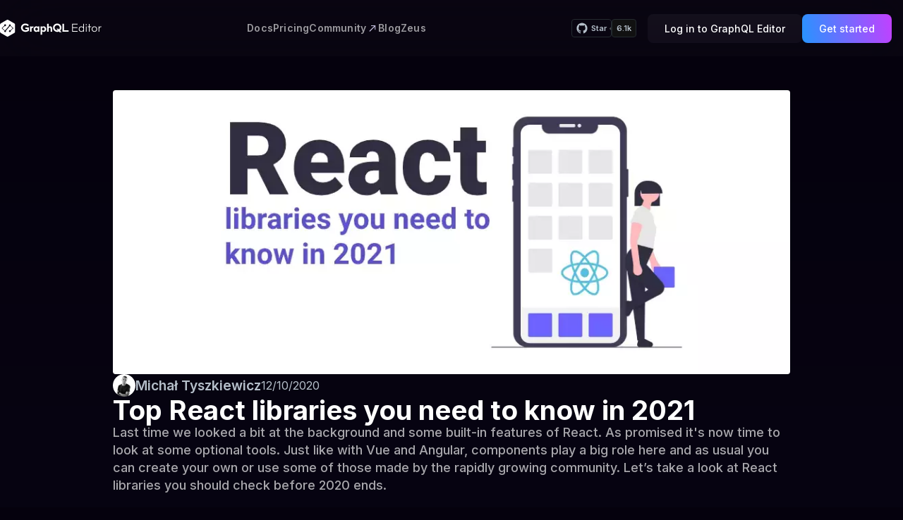

--- FILE ---
content_type: text/html; charset=utf-8
request_url: https://graphqleditor.com/blog/react-libs-2021/
body_size: 27237
content:
<!DOCTYPE html><html lang="en"><head><meta charSet="utf-8"/><meta name="viewport" content="width=device-width"/><title>Top React libraries you need to know in 2021</title><meta name="description" content="Read a GraphQL Editor blogpost titled : &#x27;Top React libraries you need to know in 2021&#x27;. Originally contributed by Michał Tyszkiewicz on Invalid Date."/><meta property="keywords" content="graphql playground, graphql ide, graphql server, graphql tool, graphiql playground, graphql schema examples, graphql variables, go graphql, graphql schemas, graphql mongo, schema creator, graphql typescript generator, graphql queries, graphql tutorial, graphql, graphql federated, graphql cli"/><link rel="canonical" href="https://graphqleditor.com/blog/react-libs-2021/"/><meta property="og:image" content="https://graphqleditor.comhttps://graphqleditorcms.fra1.cdn.digitaloceanspaces.com/graphqleditorcms/blogpost/feat-react-libs-1730834549769.webp"/><meta property="og:title" content="Top React libraries you need to know in 2021"/><meta property="og:site_name" content="GraphQL Editor"/><meta property="og:type" content="website"/><meta property="og:description" content="Read a GraphQL Editor blogpost titled : &#x27;Top React libraries you need to know in 2021&#x27;. Originally contributed by Michał Tyszkiewicz on Invalid Date."/><meta property="og:url" content="https://graphqleditor.com/blog/react-libs-2021/"/><meta property="article:publisher" content="https://www.facebook.com/thegraphqleditor/"/><meta name="twitter:card" content="summary_large_image"/><meta name="twitter:title" content="Top React libraries you need to know in 2021"/><meta name="twitter:description" content="Read a GraphQL Editor blogpost titled : &#x27;Top React libraries you need to know in 2021&#x27;. Originally contributed by Michał Tyszkiewicz on Invalid Date."/><meta name="twitter:site" content="@GraphQLEditor"/><meta name="twitter:image" content="https://graphqleditor.comhttps://graphqleditorcms.fra1.cdn.digitaloceanspaces.com/graphqleditorcms/blogpost/feat-react-libs-1730834549769.webp"/><link rel="preconnect" href="https://stats.g.doubleclick.net"/><link rel="preconnect" href="https://www.google.com"/><link rel="preconnect" href="https://blog.graphqleditor.com"/><link rel="preconnect" href="https://api.github.com"/><script type="application/ld+json">{"@context":"http://schema.org","@type":"WebApplication","name":"GraphQL Editor","applicationCategory":"DeveloperApplication","url":"https://graphqleditor.com","description":"Fullt featured GraphQL Playground, IDE and server with visual code-blocks and AI. For customer support, please contact us at hello@graphqleditor.com.","sameAs":["https://www.facebook.com/thegraphqleditor","https://twitter.com/graphqleditor","https://www.linkedin.com/company/graphql-editor/","https://www.youtube.com/channel/UC9fnDpIAIa1q-7wwc7ddFjA","https://www.instagram.com/aexol_softwarehouse/"],"offers":{"@type":"Offer","price":"69","priceCurrency":"USD"},"operatingSystem":"Any platform","softwareVersion":"7.0","browserRequirements":"Internet connection","aggregateRating":{"@type":"AggregateRating","ratingValue":"4,4","ratingCount":"26"}}</script><meta name="next-head-count" content="23"/><link rel="preload" href="/_next/static/media/e4af272ccee01ff0-s.p.woff2" as="font" type="font/woff2" crossorigin="anonymous" data-next-font="size-adjust"/><link rel="preload" href="/_next/static/css/ee5dc9b7646895bd.css" as="style"/><link rel="stylesheet" href="/_next/static/css/ee5dc9b7646895bd.css" data-n-g=""/><link rel="preload" href="/_next/static/css/7f6bd37aab40623f.css" as="style"/><link rel="stylesheet" href="/_next/static/css/7f6bd37aab40623f.css" data-n-p=""/><noscript data-n-css=""></noscript><script defer="" nomodule="" src="/_next/static/chunks/polyfills-78c92fac7aa8fdd8.js"></script><script src="/_next/static/chunks/webpack-53beaf85c40079c1.js" defer=""></script><script src="/_next/static/chunks/framework-305cb810cde7afac.js" defer=""></script><script src="/_next/static/chunks/main-fabe15f4549d3901.js" defer=""></script><script src="/_next/static/chunks/pages/_app-5aefa326098e70ef.js" defer=""></script><script src="/_next/static/chunks/13-0b0b47e4e865a208.js" defer=""></script><script src="/_next/static/chunks/201-839d886376f9711f.js" defer=""></script><script src="/_next/static/chunks/pages/blog/%5Bslug%5D-d577dca6821bd4bc.js" defer=""></script><script src="/_next/static/TlETIh8y1T2AHk02jKEgc/_buildManifest.js" defer=""></script><script src="/_next/static/TlETIh8y1T2AHk02jKEgc/_ssgManifest.js" defer=""></script><style id="__jsx-660703687">html{font-family:'__Inter_c76a3a', '__Inter_Fallback_c76a3a'}</style></head><body><div id="__next"><style data-emotion="css cs6zb4">.css-cs6zb4{background:rgba(255, 255, 255, 0.02);-webkit-backdrop-filter:blur(4.37rem);backdrop-filter:blur(4.37rem);display:-webkit-box;display:-webkit-flex;display:-ms-flexbox;display:flex;-webkit-align-items:center;-webkit-box-align:center;-ms-flex-align:center;align-items:center;height:10rem;left:0;right:0;top:0;font-weight:500;position:fixed;z-index:10;-webkit-transition:all 0.3s ease;transition:all 0.3s ease;top:0px;}@media (max-width: 1080px){.css-cs6zb4{display:none;}}</style><nav class="css-cs6zb4"><style data-emotion="css 1rpqhdh">.css-1rpqhdh{max-width:1280px;margin:0 auto;width:100%;}@media ((min-width: 320px) and (max-width: 480px)){.css-1rpqhdh{width:90%;}}</style><div class="css-1rpqhdh"><style data-emotion="css inox76">.css-inox76{display:none;-webkit-box-pack:justify;-webkit-justify-content:space-between;justify-content:space-between;height:auto;-webkit-flex:1;-ms-flex:1;flex:1;}@media (min-width: 768px){.css-inox76{display:-webkit-box;display:-webkit-flex;display:-ms-flexbox;display:flex;}}</style><div class="css-inox76"><style data-emotion="css 17olzj3">.css-17olzj3{display:-webkit-box;display:-webkit-flex;display:-ms-flexbox;display:flex;}.css-17olzj3 svg{height:auto;width:18rem;}</style><div class="css-17olzj3"><style data-emotion="css 1cf3p3q">.css-1cf3p3q{display:-webkit-box;display:-webkit-flex;display:-ms-flexbox;display:flex;}.css-1cf3p3q a{display:-webkit-box;display:-webkit-flex;display:-ms-flexbox;display:flex;-webkit-align-items:center;-webkit-box-align:center;-ms-flex-align:center;align-items:center;}.css-1cf3p3q svg{cursor:pointer;}</style><div class="css-1cf3p3q"><a href="/"><svg width="434" height="72" viewBox="0 0 434 72" fill="#ffffff" xmlns="http://www.w3.org/2000/svg"><path d="M123.547 46.92C121.627 48.36 119.454 49.5333 117.027 50.44C114.6 51.32 111.747 51.76 108.467 51.76C104.947 51.76 101.747 50.9733 98.8669 49.4C95.9869 47.8 93.7202 45.64 92.0669 42.92C90.4136 40.2 89.5869 37.2267 89.5869 34C89.5869 30.7733 90.4002 27.8 92.0269 25.08C93.6802 22.36 95.9069 20.2133 98.7069 18.64C101.534 17.04 104.654 16.24 108.067 16.24C111.267 16.24 114.094 16.8 116.547 17.92C119 19.0133 121.054 20.4267 122.707 22.16L119.547 27.8C117.84 26.3067 116 25.1333 114.027 24.28C112.08 23.4267 110.094 23 108.067 23C105.987 23 104.08 23.4933 102.347 24.48C100.64 25.4667 99.2936 26.8 98.3069 28.48C97.3202 30.16 96.8269 32 96.8269 34C96.8269 36 97.3202 37.8533 98.3069 39.56C99.3202 41.24 100.707 42.5733 102.467 43.56C104.254 44.5467 106.254 45.04 108.467 45.04C110.2 45.04 111.707 44.8667 112.987 44.52C114.267 44.1733 115.534 43.6533 116.787 42.96V38.84H108.307V33H123.547V46.92Z"></path><path d="M134.981 31.24C135.674 30.3067 136.527 29.5867 137.541 29.08C138.554 28.5733 139.581 28.32 140.621 28.32C141.447 28.32 142.247 28.4667 143.021 28.76L142.181 34.52C141.301 34.3333 140.634 34.24 140.181 34.24C138.581 34.24 137.314 34.68 136.381 35.56C135.447 36.4133 134.981 37.9067 134.981 40.04V51H128.221V28.76H134.981V31.24Z"></path><path d="M161.442 51V49.08C159.762 50.8667 157.482 51.76 154.602 51.76C152.575 51.76 150.735 51.2533 149.082 50.24C147.429 49.2 146.122 47.7733 145.162 45.96C144.229 44.1467 143.762 42.12 143.762 39.88C143.762 37.64 144.229 35.6133 145.162 33.8C146.122 31.9867 147.429 30.5733 149.082 29.56C150.735 28.52 152.575 28 154.602 28C157.482 28 159.762 28.8933 161.442 30.68V28.76H168.242V51H161.442ZM156.202 45.96C157.855 45.96 159.202 45.3867 160.242 44.24C161.282 43.0667 161.802 41.6133 161.802 39.88C161.802 38.1467 161.282 36.7067 160.242 35.56C159.202 34.3867 157.855 33.8 156.202 33.8C154.549 33.8 153.202 34.3867 152.162 35.56C151.149 36.7333 150.642 38.1733 150.642 39.88C150.642 41.5867 151.149 43.0267 152.162 44.2C153.202 45.3733 154.549 45.96 156.202 45.96Z"></path><path d="M179.699 30.68C181.406 28.8933 183.686 28 186.539 28C188.593 28 190.446 28.52 192.099 29.56C193.753 30.5733 195.046 31.9867 195.979 33.8C196.913 35.6133 197.379 37.64 197.379 39.88C197.379 42.12 196.913 44.1467 195.979 45.96C195.046 47.7733 193.753 49.2 192.099 50.24C190.446 51.2533 188.593 51.76 186.539 51.76C183.686 51.76 181.406 50.8667 179.699 49.08V63.92H172.939V28.76H179.699V30.68ZM184.939 45.96C186.593 45.96 187.926 45.3733 188.939 44.2C189.979 43.0267 190.499 41.5867 190.499 39.88C190.499 38.1733 189.979 36.7333 188.939 35.56C187.926 34.3867 186.593 33.8 184.939 33.8C183.313 33.8 181.979 34.3867 180.939 35.56C179.899 36.7067 179.379 38.1467 179.379 39.88C179.379 41.6133 179.899 43.0667 180.939 44.24C181.979 45.3867 183.313 45.96 184.939 45.96Z"></path><path d="M207.871 30.92C208.671 29.9333 209.631 29.2 210.751 28.72C211.898 28.24 213.111 28 214.391 28C216.685 28 218.631 28.7333 220.231 30.2C221.858 31.6667 222.671 34.0267 222.671 37.28V51H215.871V38.92C215.871 35.5067 214.551 33.8 211.911 33.8C210.711 33.8 209.738 34.2267 208.991 35.08C208.245 35.9333 207.871 37.2133 207.871 38.92V51H201.111V17H207.871V30.92Z"></path><path d="M251.728 50.2C249.435 51.24 247.008 51.76 244.448 51.76C241.168 51.76 238.141 50.96 235.368 49.36C232.595 47.76 230.395 45.6133 228.768 42.92C227.168 40.2 226.368 37.2267 226.368 34C226.368 30.7733 227.168 27.8133 228.768 25.12C230.395 22.4 232.595 20.24 235.368 18.64C238.141 17.04 241.168 16.24 244.448 16.24C247.701 16.24 250.715 17.04 253.488 18.64C256.261 20.24 258.462 22.4 260.088 25.12C261.715 27.84 262.528 30.8 262.528 34C262.528 36.4533 262.048 38.7733 261.088 40.96C260.128 43.1467 258.782 45.0667 257.048 46.72L263.528 53.12H254.328L251.728 50.2ZM252.168 41.8C253.155 40.7333 253.915 39.5333 254.448 38.2C254.982 36.8667 255.248 35.4667 255.248 34C255.248 32.0267 254.755 30.2 253.768 28.52C252.808 26.84 251.501 25.52 249.848 24.56C248.195 23.5733 246.395 23.08 244.448 23.08C242.475 23.08 240.661 23.5733 239.008 24.56C237.355 25.52 236.035 26.84 235.048 28.52C234.088 30.2 233.608 32.0267 233.608 34C233.608 35.9733 234.088 37.8 235.048 39.48C236.035 41.16 237.355 42.4933 239.008 43.48C240.661 44.44 242.475 44.92 244.448 44.92C245.221 44.92 245.968 44.7733 246.688 44.48L241.008 38.52H249.288L252.168 41.8Z"></path><path d="M266.775 17H273.895V44.8H292.935V51H266.775V17Z"></path><path d="M330.605 32.6V35.4H311.245V48.12H331.445V51H308.085V17H331.445V19.96H311.245V32.6H330.605Z"></path><path d="M355.886 51V47.44C355.033 48.64 353.886 49.6267 352.446 50.4C351.006 51.1467 349.46 51.52 347.806 51.52C345.646 51.52 343.7 51.0133 341.966 50C340.26 48.9867 338.913 47.6 337.926 45.84C336.94 44.0533 336.446 42.0667 336.446 39.88C336.446 37.6933 336.94 35.72 337.926 33.96C338.913 32.1733 340.26 30.7733 341.966 29.76C343.7 28.7467 345.646 28.24 347.806 28.24C349.46 28.24 351.006 28.6267 352.446 29.4C353.886 30.1467 355.033 31.12 355.886 32.32V17H359.006V51H355.886ZM347.966 48.68C349.513 48.68 350.913 48.2933 352.166 47.52C353.446 46.7467 354.446 45.6933 355.166 44.36C355.886 43 356.246 41.5067 356.246 39.88C356.246 38.2533 355.886 36.7733 355.166 35.44C354.446 34.08 353.446 33.0133 352.166 32.24C350.913 31.4667 349.513 31.08 347.966 31.08C346.313 31.08 344.846 31.48 343.566 32.28C342.313 33.08 341.326 34.16 340.606 35.52C339.913 36.8533 339.566 38.3067 339.566 39.88C339.566 41.4533 339.913 42.92 340.606 44.28C341.326 45.6133 342.313 46.68 343.566 47.48C344.846 48.28 346.313 48.68 347.966 48.68Z"></path><path d="M369.994 28.76V51H366.874V28.76H369.994ZM368.434 23.08C367.821 23.08 367.301 22.88 366.874 22.48C366.448 22.0533 366.234 21.52 366.234 20.88C366.234 20.24 366.448 19.72 366.874 19.32C367.301 18.8933 367.821 18.68 368.434 18.68C369.074 18.68 369.608 18.8933 370.034 19.32C370.461 19.72 370.674 20.24 370.674 20.88C370.674 21.52 370.461 22.0533 370.034 22.48C369.608 22.88 369.074 23.08 368.434 23.08Z"></path><path d="M383.05 31.48V51H379.89V31.48H375.05V28.76H379.89V17.88H383.05V28.76H389.65V31.48H383.05Z"></path><path d="M403.466 28.24C405.68 28.24 407.653 28.7467 409.386 29.76C411.146 30.7733 412.52 32.1733 413.506 33.96C414.493 35.72 414.986 37.6933 414.986 39.88C414.986 42.0667 414.493 44.0533 413.506 45.84C412.52 47.6 411.146 48.9867 409.386 50C407.653 51.0133 405.68 51.52 403.466 51.52C401.253 51.52 399.266 51.0133 397.506 50C395.773 48.9867 394.413 47.6 393.426 45.84C392.44 44.0533 391.946 42.0667 391.946 39.88C391.946 37.6933 392.44 35.72 393.426 33.96C394.413 32.1733 395.773 30.7733 397.506 29.76C399.266 28.7467 401.253 28.24 403.466 28.24ZM403.466 48.68C405.12 48.68 406.573 48.28 407.826 47.48C409.106 46.68 410.093 45.6133 410.786 44.28C411.506 42.92 411.866 41.4533 411.866 39.88C411.866 38.3067 411.506 36.8533 410.786 35.52C410.093 34.16 409.106 33.08 407.826 32.28C406.573 31.48 405.12 31.08 403.466 31.08C401.813 31.08 400.346 31.48 399.066 32.28C397.813 33.08 396.826 34.16 396.106 35.52C395.413 36.8533 395.066 38.3067 395.066 39.88C395.066 41.4533 395.413 42.92 396.106 44.28C396.826 45.6133 397.813 46.68 399.066 47.48C400.346 48.28 401.813 48.68 403.466 48.68Z"></path><path d="M424.604 31.88C425.19 30.8667 426.07 30.04 427.244 29.4C428.417 28.7333 429.75 28.4 431.244 28.4C432.124 28.4 432.937 28.52 433.684 28.76L433.284 31.36C432.724 31.2 432.057 31.12 431.284 31.12C429.31 31.12 427.697 31.7867 426.444 33.12C425.217 34.4267 424.604 36.32 424.604 38.8V51H421.484V28.76H424.604V31.88Z"></path><path fill-rule="evenodd" clip-rule="evenodd" d="M35.0795 0.849279L48.1158 8.30406L61.1521 15.806C63.0483 16.8912 64.1861 18.8257 64.1861 20.9961V36V50.9567C64.1861 53.1743 63.0483 55.0616 61.1521 56.194L48.1158 63.6488L35.0795 71.1507C33.2307 72.2831 31.0027 72.2831 29.1065 71.1507L16.0702 63.6488L3.0339 56.194C1.09031 55.0616 0 53.1743 0 50.9567V36V20.9961C0 18.8257 1.09031 16.8912 3.0339 15.806L16.0702 8.30406L29.1065 0.849279C31.0027 -0.283093 33.2307 -0.283093 35.0795 0.849279ZM42.0954 44.54C42.8539 44.54 43.5176 44.7287 44.1338 45.059L54.231 36L45.6508 28.2621L47.1677 26.6107L56.6487 35.1507C57.0753 35.5754 57.1227 36.2831 56.6961 36.7549L56.6487 36.8021L45.6982 46.6632C45.9826 47.2294 46.1722 47.8899 46.1722 48.5976C46.1722 50.8152 44.3709 52.6081 42.0954 52.6081C39.8674 52.6081 38.066 50.8152 38.066 48.5976C38.066 46.3329 39.8674 44.54 42.0954 44.54ZM19.8152 26.941L9.955 36L18.5353 43.6907L17.0183 45.3421L7.58476 36.8965C7.53736 36.8493 7.48995 36.8021 7.44255 36.7549C7.0159 36.2831 7.06331 35.5754 7.53736 35.1507L18.2508 25.3368C17.9664 24.7706 17.7768 24.1101 17.7768 23.4024C17.7768 21.1848 19.5782 19.3447 21.8536 19.3447C24.0816 19.3447 25.883 21.1848 25.883 23.4024C25.883 25.6199 24.0816 27.46 21.8536 27.46C21.0951 27.46 20.4315 27.2713 19.8152 26.941ZM41.6214 27.8847L25.4564 46.7575C25.7408 47.2765 25.883 47.9371 25.883 48.5976C25.883 50.8152 24.0816 52.6081 21.8536 52.6081C19.5782 52.6081 17.7768 50.8152 17.7768 48.5976C17.7768 46.3329 19.5782 44.54 21.8536 44.54C22.0906 44.54 22.3276 44.54 22.5647 44.5872L38.5875 25.8558C38.2556 25.2896 38.066 24.5819 38.066 23.8742C38.066 21.6094 39.8674 19.8165 42.0954 19.8165C44.3709 19.8165 46.1722 21.6094 46.1722 23.8742C46.1722 26.0917 44.3709 27.8847 42.0954 27.8847C41.9532 27.8847 41.7636 27.8847 41.6214 27.8847Z"></path></svg></a></div></div><style data-emotion="css 1w37y3n">.css-1w37y3n{display:-webkit-box;display:-webkit-flex;display:-ms-flexbox;display:flex;-webkit-align-items:center;-webkit-box-align:center;-ms-flex-align:center;align-items:center;-webkit-box-pack:space-evenly;-ms-flex-pack:space-evenly;-webkit-justify-content:space-evenly;justify-content:space-evenly;gap:4rem;}</style><div class="css-1w37y3n"><style data-emotion="css 1w6ytfq">.css-1w6ytfq{display:-webkit-box;display:-webkit-flex;display:-ms-flexbox;display:flex;cursor:pointer;}.css-1w6ytfq a{color:rgba(255, 255, 255, 0.60);font-size:1.75rem;font-weight:600;letter-spacing:0.025rem;line-height:2rem;}.css-1w6ytfq:hover a{color:rgba(255, 255, 255, 0.90);}</style><div class="css-1w6ytfq"><a href="/docs/">Docs</a></div><div class="css-1w6ytfq"><a href="/pricing/">Pricing</a></div><div class="css-1w6ytfq"><a href="https://discord.com/invite/wVcZdmd">Community</a><svg width="17" height="17" viewBox="0 0 17 17" fill="none" xmlns="http://www.w3.org/2000/svg"><g opacity="0.9"><path d="M6.95039 3.9011L12.775 3.93984L12.7763 3.93981L13.2972 3.93981L13.2972 4.4607L13.2972 4.46202L13.3359 10.288L12.294 10.288L12.2554 5.18006L12.2539 4.98268L12.0566 4.98158L6.95765 4.95264L6.95039 3.9011Z" fill="#DDD8FA"></path><rect x="11.834" y="4.55542" width="1.16892" height="10.5609" transform="rotate(45 11.834 4.55542)" fill="#DDD8FA"></rect></g></svg></div><div class="css-1w6ytfq"><a href="/blog/">Blog</a></div><div class="css-1w6ytfq"><a href="/docs/zeus/">Zeus</a></div></div><style data-emotion="css 8qrtfo">.css-8qrtfo{display:-webkit-box;display:-webkit-flex;display:-ms-flexbox;display:flex;-webkit-align-items:center;-webkit-box-align:center;-ms-flex-align:center;align-items:center;}.css-8qrtfo>a{padding:1rem 2.8rem;}@media (min-width: 1600px){.css-8qrtfo>a{padding:1rem 2.5rem;}}.css-8qrtfo>div{margin-right:2rem;height:100%;}</style><div class="css-8qrtfo"><style data-emotion="css 15ff9gj">.css-15ff9gj{display:-webkit-box;display:-webkit-flex;display:-ms-flexbox;display:flex;gap:0.625rem;height:-webkit-max-content!important;height:-moz-max-content!important;height:max-content!important;}.css-15ff9gj a.githubLink{color:#B5BFCA;display:-webkit-box;display:-webkit-flex;display:-ms-flexbox;display:flex;font-size:1.37rem;font-weight:600;line-height:1.75rem;-webkit-align-items:center;-webkit-box-align:center;-ms-flex-align:center;align-items:center;border-radius:0.5rem;border:1px solid #232a2f;padding:0.5rem 0.75rem 0.5rem 0.75rem;}.css-15ff9gj a:last-of-type{position:relative;background-color:#111111;}.css-15ff9gj a:last-of-type:hover:before{background-color:#d2d2d2;}.css-15ff9gj a:last-of-type:before{z-index:-1;position:absolute;content:'';width:0.625rem;height:0.625rem;background-color:#4c4c4c;-webkit-transform:rotate(45deg) translateY(-50%);-moz-transform:rotate(45deg) translateY(-50%);-ms-transform:rotate(45deg) translateY(-50%);transform:rotate(45deg) translateY(-50%);top:50%;left:-0.625rem;}</style><div class="css-15ff9gj"><a class="githubLink" href="https://github.com/graphql-editor/graphql-editor/"><style data-emotion="css 2dse8b">.css-2dse8b{margin-right:5px;}</style><svg class="dropdownArrowRight css-2dse8b" width="16" height="16" viewBox="12 12 40 40"><path fill="#B5BFCA" d="M32 13.4c-10.5 0-19 8.5-19 19 0 8.4 5.5 15.5 13 18 1 .2 1.3-.4 1.3-.9v-3.2c-5.3 1.1-6.4-2.6-6.4-2.6-.9-2.1-2.1-2.7-2.1-2.7-1.7-1.2.1-1.1.1-1.1 1.9.1 2.9 2 2.9 2 1.7 2.9 4.5 2.1 5.5 1.6.2-1.2.7-2.1 1.2-2.6-4.2-.5-8.7-2.1-8.7-9.4 0-2.1.7-3.7 2-5.1-.2-.5-.8-2.4.2-5 0 0 1.6-.5 5.2 2 1.5-.4 3.1-.7 4.8-.7 1.6 0 3.3.2 4.7.7 3.6-2.4 5.2-2 5.2-2 1 2.6.4 4.6.2 5 1.2 1.3 2 3 2 5.1 0 7.3-4.5 8.9-8.7 9.4.7.6 1.3 1.7 1.3 3.5v5.2c0 .5.4 1.1 1.3.9 7.5-2.6 13-9.7 13-18.1 0-10.5-8.5-19-19-19z"></path></svg>Star</a><a class="githubLink" href="https://github.com/graphql-editor/graphql-editor/stargazers">5.9k</a></div><style data-emotion="css qr8qxt">.css-qr8qxt{display:-webkit-box;display:-webkit-flex;display:-ms-flexbox;display:flex;-webkit-align-items:stretch;-webkit-box-align:stretch;-ms-flex-align:stretch;align-items:stretch;-webkit-flex-direction:row;-ms-flex-direction:row;flex-direction:row;-webkit-box-pack:start;-ms-flex-pack:start;-webkit-justify-content:start;justify-content:start;gap:1rem;position:relative;}</style><div class="css-qr8qxt"><style data-emotion="css ftq634">.css-ftq634{display:-webkit-box;display:-webkit-flex;display:-ms-flexbox;display:flex;border-radius:1rem;font-weight:500;font-size:2rem;border:none;-webkit-transition:all 0.5s ease-in-out;transition:all 0.5s ease-in-out;white-space:nowrap;-webkit-align-items:center;-webkit-box-align:center;-ms-flex-align:center;align-items:center;-webkit-box-pack:center;-ms-flex-pack:center;-webkit-justify-content:center;justify-content:center;gap:1rem;padding:1.5rem 3rem;background:linear-gradient(180deg, rgba(206, 206, 206, 0.06) 0%, rgba(128, 116, 166, 0.08) 100%);font-size:14px;color:#fff;opacity:1;pointer-events:auto;}</style><a font-size="14px" href="https://app.graphqleditor.com/?category=login" target="_blank" rel="noopener" class="css-ftq634">Log in to GraphQL Editor</a><style data-emotion="css hyu0zr">.css-hyu0zr{display:-webkit-box;display:-webkit-flex;display:-ms-flexbox;display:flex;border-radius:1rem;font-weight:500;font-size:2rem;border:none;-webkit-transition:all 0.5s ease-in-out;transition:all 0.5s ease-in-out;white-space:nowrap;-webkit-align-items:center;-webkit-box-align:center;-ms-flex-align:center;align-items:center;-webkit-box-pack:center;-ms-flex-pack:center;-webkit-justify-content:center;justify-content:center;gap:1rem;padding:1.5rem 3rem;background:linear-gradient(80.32deg, #2794FF 0%, #C240FF 100%);font-size:14px;color:#fff;opacity:1;pointer-events:auto;}</style><a font-size="14px" href="/get-started/" class="css-hyu0zr">Get started</a></div></div></div></div></nav><style data-emotion="css 1t5vyp4">.css-1t5vyp4{width:100%;display:-webkit-box;display:-webkit-flex;display:-ms-flexbox;display:flex;position:fixed;-webkit-box-pack:justify;-webkit-justify-content:space-between;justify-content:space-between;background:rgba(255, 255, 255, 0.02);-webkit-backdrop-filter:blur(35px);backdrop-filter:blur(35px);-webkit-align-items:center;-webkit-box-align:center;-ms-flex-align:center;align-items:center;z-index:300;top:0;height:8rem;padding:0 2rem 0 2rem;}@media (min-width: 1081px){.css-1t5vyp4{display:none;}}</style><div class="css-1t5vyp4"><style data-emotion="css n5in1b">.css-n5in1b{max-height:100%;z-index:300;background-color:transparent;width:22rem;-webkit-transition:width 0.6s ease-in-out;transition:width 0.6s ease-in-out;}.css-n5in1b svg{height:auto;width:100%;}</style><div class="css-n5in1b"><style data-emotion="css 1cf3p3q">.css-1cf3p3q{display:-webkit-box;display:-webkit-flex;display:-ms-flexbox;display:flex;}.css-1cf3p3q a{display:-webkit-box;display:-webkit-flex;display:-ms-flexbox;display:flex;-webkit-align-items:center;-webkit-box-align:center;-ms-flex-align:center;align-items:center;}.css-1cf3p3q svg{cursor:pointer;}</style><div class="css-1cf3p3q"><a href="/"><svg width="434" height="72" viewBox="0 0 434 72" fill="#ffffff" xmlns="http://www.w3.org/2000/svg"><path d="M123.547 46.92C121.627 48.36 119.454 49.5333 117.027 50.44C114.6 51.32 111.747 51.76 108.467 51.76C104.947 51.76 101.747 50.9733 98.8669 49.4C95.9869 47.8 93.7202 45.64 92.0669 42.92C90.4136 40.2 89.5869 37.2267 89.5869 34C89.5869 30.7733 90.4002 27.8 92.0269 25.08C93.6802 22.36 95.9069 20.2133 98.7069 18.64C101.534 17.04 104.654 16.24 108.067 16.24C111.267 16.24 114.094 16.8 116.547 17.92C119 19.0133 121.054 20.4267 122.707 22.16L119.547 27.8C117.84 26.3067 116 25.1333 114.027 24.28C112.08 23.4267 110.094 23 108.067 23C105.987 23 104.08 23.4933 102.347 24.48C100.64 25.4667 99.2936 26.8 98.3069 28.48C97.3202 30.16 96.8269 32 96.8269 34C96.8269 36 97.3202 37.8533 98.3069 39.56C99.3202 41.24 100.707 42.5733 102.467 43.56C104.254 44.5467 106.254 45.04 108.467 45.04C110.2 45.04 111.707 44.8667 112.987 44.52C114.267 44.1733 115.534 43.6533 116.787 42.96V38.84H108.307V33H123.547V46.92Z"></path><path d="M134.981 31.24C135.674 30.3067 136.527 29.5867 137.541 29.08C138.554 28.5733 139.581 28.32 140.621 28.32C141.447 28.32 142.247 28.4667 143.021 28.76L142.181 34.52C141.301 34.3333 140.634 34.24 140.181 34.24C138.581 34.24 137.314 34.68 136.381 35.56C135.447 36.4133 134.981 37.9067 134.981 40.04V51H128.221V28.76H134.981V31.24Z"></path><path d="M161.442 51V49.08C159.762 50.8667 157.482 51.76 154.602 51.76C152.575 51.76 150.735 51.2533 149.082 50.24C147.429 49.2 146.122 47.7733 145.162 45.96C144.229 44.1467 143.762 42.12 143.762 39.88C143.762 37.64 144.229 35.6133 145.162 33.8C146.122 31.9867 147.429 30.5733 149.082 29.56C150.735 28.52 152.575 28 154.602 28C157.482 28 159.762 28.8933 161.442 30.68V28.76H168.242V51H161.442ZM156.202 45.96C157.855 45.96 159.202 45.3867 160.242 44.24C161.282 43.0667 161.802 41.6133 161.802 39.88C161.802 38.1467 161.282 36.7067 160.242 35.56C159.202 34.3867 157.855 33.8 156.202 33.8C154.549 33.8 153.202 34.3867 152.162 35.56C151.149 36.7333 150.642 38.1733 150.642 39.88C150.642 41.5867 151.149 43.0267 152.162 44.2C153.202 45.3733 154.549 45.96 156.202 45.96Z"></path><path d="M179.699 30.68C181.406 28.8933 183.686 28 186.539 28C188.593 28 190.446 28.52 192.099 29.56C193.753 30.5733 195.046 31.9867 195.979 33.8C196.913 35.6133 197.379 37.64 197.379 39.88C197.379 42.12 196.913 44.1467 195.979 45.96C195.046 47.7733 193.753 49.2 192.099 50.24C190.446 51.2533 188.593 51.76 186.539 51.76C183.686 51.76 181.406 50.8667 179.699 49.08V63.92H172.939V28.76H179.699V30.68ZM184.939 45.96C186.593 45.96 187.926 45.3733 188.939 44.2C189.979 43.0267 190.499 41.5867 190.499 39.88C190.499 38.1733 189.979 36.7333 188.939 35.56C187.926 34.3867 186.593 33.8 184.939 33.8C183.313 33.8 181.979 34.3867 180.939 35.56C179.899 36.7067 179.379 38.1467 179.379 39.88C179.379 41.6133 179.899 43.0667 180.939 44.24C181.979 45.3867 183.313 45.96 184.939 45.96Z"></path><path d="M207.871 30.92C208.671 29.9333 209.631 29.2 210.751 28.72C211.898 28.24 213.111 28 214.391 28C216.685 28 218.631 28.7333 220.231 30.2C221.858 31.6667 222.671 34.0267 222.671 37.28V51H215.871V38.92C215.871 35.5067 214.551 33.8 211.911 33.8C210.711 33.8 209.738 34.2267 208.991 35.08C208.245 35.9333 207.871 37.2133 207.871 38.92V51H201.111V17H207.871V30.92Z"></path><path d="M251.728 50.2C249.435 51.24 247.008 51.76 244.448 51.76C241.168 51.76 238.141 50.96 235.368 49.36C232.595 47.76 230.395 45.6133 228.768 42.92C227.168 40.2 226.368 37.2267 226.368 34C226.368 30.7733 227.168 27.8133 228.768 25.12C230.395 22.4 232.595 20.24 235.368 18.64C238.141 17.04 241.168 16.24 244.448 16.24C247.701 16.24 250.715 17.04 253.488 18.64C256.261 20.24 258.462 22.4 260.088 25.12C261.715 27.84 262.528 30.8 262.528 34C262.528 36.4533 262.048 38.7733 261.088 40.96C260.128 43.1467 258.782 45.0667 257.048 46.72L263.528 53.12H254.328L251.728 50.2ZM252.168 41.8C253.155 40.7333 253.915 39.5333 254.448 38.2C254.982 36.8667 255.248 35.4667 255.248 34C255.248 32.0267 254.755 30.2 253.768 28.52C252.808 26.84 251.501 25.52 249.848 24.56C248.195 23.5733 246.395 23.08 244.448 23.08C242.475 23.08 240.661 23.5733 239.008 24.56C237.355 25.52 236.035 26.84 235.048 28.52C234.088 30.2 233.608 32.0267 233.608 34C233.608 35.9733 234.088 37.8 235.048 39.48C236.035 41.16 237.355 42.4933 239.008 43.48C240.661 44.44 242.475 44.92 244.448 44.92C245.221 44.92 245.968 44.7733 246.688 44.48L241.008 38.52H249.288L252.168 41.8Z"></path><path d="M266.775 17H273.895V44.8H292.935V51H266.775V17Z"></path><path d="M330.605 32.6V35.4H311.245V48.12H331.445V51H308.085V17H331.445V19.96H311.245V32.6H330.605Z"></path><path d="M355.886 51V47.44C355.033 48.64 353.886 49.6267 352.446 50.4C351.006 51.1467 349.46 51.52 347.806 51.52C345.646 51.52 343.7 51.0133 341.966 50C340.26 48.9867 338.913 47.6 337.926 45.84C336.94 44.0533 336.446 42.0667 336.446 39.88C336.446 37.6933 336.94 35.72 337.926 33.96C338.913 32.1733 340.26 30.7733 341.966 29.76C343.7 28.7467 345.646 28.24 347.806 28.24C349.46 28.24 351.006 28.6267 352.446 29.4C353.886 30.1467 355.033 31.12 355.886 32.32V17H359.006V51H355.886ZM347.966 48.68C349.513 48.68 350.913 48.2933 352.166 47.52C353.446 46.7467 354.446 45.6933 355.166 44.36C355.886 43 356.246 41.5067 356.246 39.88C356.246 38.2533 355.886 36.7733 355.166 35.44C354.446 34.08 353.446 33.0133 352.166 32.24C350.913 31.4667 349.513 31.08 347.966 31.08C346.313 31.08 344.846 31.48 343.566 32.28C342.313 33.08 341.326 34.16 340.606 35.52C339.913 36.8533 339.566 38.3067 339.566 39.88C339.566 41.4533 339.913 42.92 340.606 44.28C341.326 45.6133 342.313 46.68 343.566 47.48C344.846 48.28 346.313 48.68 347.966 48.68Z"></path><path d="M369.994 28.76V51H366.874V28.76H369.994ZM368.434 23.08C367.821 23.08 367.301 22.88 366.874 22.48C366.448 22.0533 366.234 21.52 366.234 20.88C366.234 20.24 366.448 19.72 366.874 19.32C367.301 18.8933 367.821 18.68 368.434 18.68C369.074 18.68 369.608 18.8933 370.034 19.32C370.461 19.72 370.674 20.24 370.674 20.88C370.674 21.52 370.461 22.0533 370.034 22.48C369.608 22.88 369.074 23.08 368.434 23.08Z"></path><path d="M383.05 31.48V51H379.89V31.48H375.05V28.76H379.89V17.88H383.05V28.76H389.65V31.48H383.05Z"></path><path d="M403.466 28.24C405.68 28.24 407.653 28.7467 409.386 29.76C411.146 30.7733 412.52 32.1733 413.506 33.96C414.493 35.72 414.986 37.6933 414.986 39.88C414.986 42.0667 414.493 44.0533 413.506 45.84C412.52 47.6 411.146 48.9867 409.386 50C407.653 51.0133 405.68 51.52 403.466 51.52C401.253 51.52 399.266 51.0133 397.506 50C395.773 48.9867 394.413 47.6 393.426 45.84C392.44 44.0533 391.946 42.0667 391.946 39.88C391.946 37.6933 392.44 35.72 393.426 33.96C394.413 32.1733 395.773 30.7733 397.506 29.76C399.266 28.7467 401.253 28.24 403.466 28.24ZM403.466 48.68C405.12 48.68 406.573 48.28 407.826 47.48C409.106 46.68 410.093 45.6133 410.786 44.28C411.506 42.92 411.866 41.4533 411.866 39.88C411.866 38.3067 411.506 36.8533 410.786 35.52C410.093 34.16 409.106 33.08 407.826 32.28C406.573 31.48 405.12 31.08 403.466 31.08C401.813 31.08 400.346 31.48 399.066 32.28C397.813 33.08 396.826 34.16 396.106 35.52C395.413 36.8533 395.066 38.3067 395.066 39.88C395.066 41.4533 395.413 42.92 396.106 44.28C396.826 45.6133 397.813 46.68 399.066 47.48C400.346 48.28 401.813 48.68 403.466 48.68Z"></path><path d="M424.604 31.88C425.19 30.8667 426.07 30.04 427.244 29.4C428.417 28.7333 429.75 28.4 431.244 28.4C432.124 28.4 432.937 28.52 433.684 28.76L433.284 31.36C432.724 31.2 432.057 31.12 431.284 31.12C429.31 31.12 427.697 31.7867 426.444 33.12C425.217 34.4267 424.604 36.32 424.604 38.8V51H421.484V28.76H424.604V31.88Z"></path><path fill-rule="evenodd" clip-rule="evenodd" d="M35.0795 0.849279L48.1158 8.30406L61.1521 15.806C63.0483 16.8912 64.1861 18.8257 64.1861 20.9961V36V50.9567C64.1861 53.1743 63.0483 55.0616 61.1521 56.194L48.1158 63.6488L35.0795 71.1507C33.2307 72.2831 31.0027 72.2831 29.1065 71.1507L16.0702 63.6488L3.0339 56.194C1.09031 55.0616 0 53.1743 0 50.9567V36V20.9961C0 18.8257 1.09031 16.8912 3.0339 15.806L16.0702 8.30406L29.1065 0.849279C31.0027 -0.283093 33.2307 -0.283093 35.0795 0.849279ZM42.0954 44.54C42.8539 44.54 43.5176 44.7287 44.1338 45.059L54.231 36L45.6508 28.2621L47.1677 26.6107L56.6487 35.1507C57.0753 35.5754 57.1227 36.2831 56.6961 36.7549L56.6487 36.8021L45.6982 46.6632C45.9826 47.2294 46.1722 47.8899 46.1722 48.5976C46.1722 50.8152 44.3709 52.6081 42.0954 52.6081C39.8674 52.6081 38.066 50.8152 38.066 48.5976C38.066 46.3329 39.8674 44.54 42.0954 44.54ZM19.8152 26.941L9.955 36L18.5353 43.6907L17.0183 45.3421L7.58476 36.8965C7.53736 36.8493 7.48995 36.8021 7.44255 36.7549C7.0159 36.2831 7.06331 35.5754 7.53736 35.1507L18.2508 25.3368C17.9664 24.7706 17.7768 24.1101 17.7768 23.4024C17.7768 21.1848 19.5782 19.3447 21.8536 19.3447C24.0816 19.3447 25.883 21.1848 25.883 23.4024C25.883 25.6199 24.0816 27.46 21.8536 27.46C21.0951 27.46 20.4315 27.2713 19.8152 26.941ZM41.6214 27.8847L25.4564 46.7575C25.7408 47.2765 25.883 47.9371 25.883 48.5976C25.883 50.8152 24.0816 52.6081 21.8536 52.6081C19.5782 52.6081 17.7768 50.8152 17.7768 48.5976C17.7768 46.3329 19.5782 44.54 21.8536 44.54C22.0906 44.54 22.3276 44.54 22.5647 44.5872L38.5875 25.8558C38.2556 25.2896 38.066 24.5819 38.066 23.8742C38.066 21.6094 39.8674 19.8165 42.0954 19.8165C44.3709 19.8165 46.1722 21.6094 46.1722 23.8742C46.1722 26.0917 44.3709 27.8847 42.0954 27.8847C41.9532 27.8847 41.7636 27.8847 41.6214 27.8847Z"></path></svg></a></div></div><style data-emotion="css 13i0gvm">.css-13i0gvm{display:-webkit-box;display:-webkit-flex;display:-ms-flexbox;display:flex;-webkit-align-items:center;-webkit-box-align:center;-ms-flex-align:center;align-items:center;}.css-13i0gvm .hamburger-react{z-index:300;margin-right:0;background-color:rgba(181, 191, 202, 0.08);border-radius:8px;}.css-13i0gvm>div{-webkit-transition:all 0.5s ease;transition:all 0.5s ease;margin-right:2rem;}.css-13i0gvm>div:nth-of-type(2){margin-right:0.6rem;}@media (max-width: 390px){.css-13i0gvm>div{margin-right:1.2rem;}.css-13i0gvm>div:nth-of-type(2){margin-right:0.5rem;}}</style><div class="css-13i0gvm"><div class="hamburger-react" aria-expanded="false" role="button" style="cursor:pointer;height:48px;position:relative;transition:0.4s cubic-bezier(0, 0, 0, 1);user-select:none;width:48px;outline:none;transform:none" tabindex="0"><div style="background:#DDD8FA;height:1px;left:16px;position:absolute;width:16px;top:19px;transition:0.4s cubic-bezier(0, 0, 0, 1);transform:none"></div><div style="background:#DDD8FA;height:1px;left:16px;position:absolute;width:16px;top:24px;transition:0.4s cubic-bezier(0, 0, 0, 1);transform:none"></div><div style="background:#DDD8FA;height:1px;left:16px;position:absolute;width:16px;top:29px;transition:0.4s cubic-bezier(0, 0, 0, 1);transform:none"></div></div></div><style data-emotion="css awrgr2">.css-awrgr2{position:fixed;top:0;left:0;width:100%;height:100%;z-index:200;-webkit-transition:all 0.2s ease-in-out;transition:all 0.2s ease-in-out;padding:12rem 5% 5rem;overflow:scroll;opacity:0;visibility:hidden;}.css-awrgr2.visible{-webkit-animation:showMenu 0.2s ease-in-out;animation:showMenu 0.2s ease-in-out;opacity:1;visibility:visible;-webkit-backdrop-filter:brightness(60%) blur(50px);backdrop-filter:brightness(60%) blur(50px);display:-webkit-box;display:-webkit-flex;display:-ms-flexbox;display:flex;-webkit-flex-direction:column;-ms-flex-direction:column;flex-direction:column;-webkit-box-pack:justify;-webkit-justify-content:space-between;justify-content:space-between;}@-webkit-keyframes showMenu{from{opacity:0;}to{opacity:1;}}@keyframes showMenu{from{opacity:0;}to{opacity:1;}}.css-awrgr2 a{cursor:pointer;width:100%;margin-bottom:0;margin-top:0;font-size:1.75rem;}</style><div class=" css-awrgr2"><style data-emotion="css jow98f">.css-jow98f{display:-webkit-box;display:-webkit-flex;display:-ms-flexbox;display:flex;-webkit-flex-direction:column;-ms-flex-direction:column;flex-direction:column;}.css-jow98f h3,.css-jow98f a{font-weight:500;cursor:pointer;position:relative;font-size:1.75rem;line-height:2rem;padding-bottom:2rem;padding-top:2rem;margin-top:2rem;color:rgba(255, 255, 255, 0.90);letter-spacing:0.2px;}.css-jow98f>a,.css-jow98f>div{border-bottom:1px solid rgba(93, 83, 108, 0.3);}</style><ul class="css-jow98f"><a href="/docs/">Docs</a><a href="/pricing/">Pricing</a><a href="https://discord.com/invite/wVcZdmd">Community</a><a href="/blog/">Blog</a><a href="/docs/zeus/">Zeus</a></ul><style data-emotion="css 186i754">.css-186i754{display:-webkit-box;display:-webkit-flex;display:-ms-flexbox;display:flex;-webkit-align-items:stretch;-webkit-box-align:stretch;-ms-flex-align:stretch;align-items:stretch;-webkit-flex-direction:column;-ms-flex-direction:column;flex-direction:column;-webkit-box-pack:start;-ms-flex-pack:start;-webkit-justify-content:start;justify-content:start;gap:2rem;position:relative;}</style><div class="css-186i754"><style data-emotion="css ftq634">.css-ftq634{display:-webkit-box;display:-webkit-flex;display:-ms-flexbox;display:flex;border-radius:1rem;font-weight:500;font-size:2rem;border:none;-webkit-transition:all 0.5s ease-in-out;transition:all 0.5s ease-in-out;white-space:nowrap;-webkit-align-items:center;-webkit-box-align:center;-ms-flex-align:center;align-items:center;-webkit-box-pack:center;-ms-flex-pack:center;-webkit-justify-content:center;justify-content:center;gap:1rem;padding:1.5rem 3rem;background:linear-gradient(180deg, rgba(206, 206, 206, 0.06) 0%, rgba(128, 116, 166, 0.08) 100%);font-size:14px;color:#fff;opacity:1;pointer-events:auto;}</style><a font-size="14px" href="https://app.graphqleditor.com/?category=login" target="_blank" rel="noopener" class="css-ftq634">Log in to GraphQL Editor</a><style data-emotion="css hyu0zr">.css-hyu0zr{display:-webkit-box;display:-webkit-flex;display:-ms-flexbox;display:flex;border-radius:1rem;font-weight:500;font-size:2rem;border:none;-webkit-transition:all 0.5s ease-in-out;transition:all 0.5s ease-in-out;white-space:nowrap;-webkit-align-items:center;-webkit-box-align:center;-ms-flex-align:center;align-items:center;-webkit-box-pack:center;-ms-flex-pack:center;-webkit-justify-content:center;justify-content:center;gap:1rem;padding:1.5rem 3rem;background:linear-gradient(80.32deg, #2794FF 0%, #C240FF 100%);font-size:14px;color:#fff;opacity:1;pointer-events:auto;}</style><a font-size="14px" href="/get-started/" class="css-hyu0zr">Get started</a></div><style data-emotion="css uf1ume">.css-uf1ume{display:-webkit-box;display:-webkit-flex;display:-ms-flexbox;display:flex;-webkit-box-pack:justify;-webkit-justify-content:space-between;justify-content:space-between;}</style><div class="css-uf1ume"><style data-emotion="css xn1iwv">.css-xn1iwv{cursor:pointer;display:block;padding:0 10px;}.css-xn1iwv:hover path{fill:#0080ff;}</style><a href="https://github.com/graphql-editor" rel="noopener noreferrer" target="_blank" class="css-xn1iwv"><svg xmlns="http://www.w3.org/2000/svg" width="24" height="24" viewBox="0 0 24 24"><path fill="white" d="M12 .46c-6.63 0-12 5.371-12 12 0 5.31 3.435 9.795 8.205 11.385.6.106.825-.254.825-.57 0-.285-.015-1.23-.015-2.234-3.015.555-3.795-.735-4.034-1.41-.135-.345-.72-1.41-1.23-1.695-.421-.225-1.02-.78-.016-.795.945-.015 1.62.87 1.845 1.23 1.08 1.816 2.805 1.306 3.495.99.105-.78.42-1.304.765-1.604-2.67-.3-5.46-1.335-5.46-5.925 0-1.305.465-2.385 1.23-3.224-.12-.3-.54-1.53.12-3.18 0 0 1.005-.315 3.3 1.23.96-.27 1.98-.405 3-.405 1.019 0 2.04.135 2.999.405 2.295-1.56 3.3-1.23 3.3-1.23.66 1.65.24 2.88.12 3.18.765.84 1.23 1.905 1.23 3.224 0 4.605-2.805 5.625-5.474 5.925.434.375.81 1.095.81 2.22 0 1.605-.016 2.895-.016 3.3 0 .315.225.69.825.57A12.017 12.017 0 0 0 24 12.46c0-6.63-5.37-12-12-12Z"></path></svg></a><a href="https://www.linkedin.com/company/graphql-editor" rel="noopener noreferrer" target="_blank" class="css-xn1iwv"><svg xmlns="http://www.w3.org/2000/svg" width="24" height="24" viewBox="0 0 24 24"><path fill="white" d="M0 1.719C0 .769.789 0 1.762 0h20.476C23.21 0 24 .77 24 1.719v20.562c0 .95-.789 1.719-1.762 1.719H1.762C.79 24 0 23.23 0 22.281V1.719Zm7.415 18.372V9.253H3.813v10.838h3.602Zm-1.8-12.318c1.255 0 2.037-.831 2.037-1.872-.023-1.063-.78-1.872-2.014-1.872-1.232 0-2.038.81-2.038 1.872 0 1.041.781 1.872 1.99 1.872h.024Zm7.361 12.318v-6.053c0-.324.024-.648.12-.879.26-.646.852-1.317 1.848-1.317 1.304 0 1.824.993 1.824 2.451v5.798h3.602v-6.216c0-3.33-1.776-4.878-4.146-4.878-1.911 0-2.768 1.05-3.248 1.79v.037h-.024l.024-.037V9.252h-3.6c.046 1.018 0 10.838 0 10.838h3.6Z"></path></svg></a><style data-emotion="css 1ha18cp">.css-1ha18cp{cursor:pointer;display:block;padding:0 10px;}.css-1ha18cp:hover path{fill:#0080ff;}</style><a href="https://twitter.com/GraphQLEditor" rel="noopener noreferrer" target="_blank" class="css-1ha18cp"><svg width="24" height="24" viewBox="0 0 24 24" fill="none" xmlns="http://www.w3.org/2000/svg"><path d="M21.382 6.817c.014.21.014.42.014.632 0 6.458-4.916 13.906-13.905 13.906v-.004A13.835 13.835 0 0 1 0 19.16a9.814 9.814 0 0 0 7.232-2.026 4.893 4.893 0 0 1-4.566-3.394 4.869 4.869 0 0 0 2.206-.084 4.888 4.888 0 0 1-3.92-4.79v-.062c.68.378 1.44.588 2.218.612A4.893 4.893 0 0 1 1.657 2.89a13.871 13.871 0 0 0 10.075 5.106A4.891 4.891 0 0 1 20.06 3.54a9.807 9.807 0 0 0 3.103-1.188 4.906 4.906 0 0 1-2.149 2.703 9.72 9.72 0 0 0 2.807-.77 9.928 9.928 0 0 1-2.44 2.532l.001.001Z" fill="white"></path></svg></a><a href="https://dev.to/graphqleditor" rel="noopener noreferrer" target="_blank" class="css-xn1iwv"><svg viewBox="0 0 24 24" height="24" width="24" fill="currentColor" xmlns="http://www.w3.org/2000/svg"><path fill="white" d="M6.434 9.444a1.045 1.045 0 0 0-.624-.232h-.933v5.597h.933c.228-.007.447-.089.624-.232.205-.157.312-.39.312-.701v-3.73a.821.821 0 0 0-.312-.702ZM21.646 0H2.352A2.35 2.35 0 0 0 0 2.346v19.305a2.353 2.353 0 0 0 2.352 2.346h19.296A2.352 2.352 0 0 0 24 21.651V2.346A2.352 2.352 0 0 0 21.646 0ZM8.26 13.884c0 1.008-.62 2.535-2.589 2.53H3.186V7.551h2.539c1.898 0 2.535 1.525 2.538 2.533v3.8H8.26Zm5.392-4.749h-2.853v2.058h1.744v1.584h-1.744v2.056h2.856v1.584h-3.33a1.08 1.08 0 0 1-1.11-1.056v-6.7a1.082 1.082 0 0 1 1.056-1.11h3.386l-.002 1.584h-.003Zm5.554 6.175c-.71 1.648-1.976 1.32-2.541 0L14.6 7.554h1.744l1.592 6.09 1.583-6.09h1.747l-2.061 7.756Z"></path></svg></a><a href="https://www.reddit.com/r/graphqleditor/" rel="noopener noreferrer" target="_blank" class="css-xn1iwv"><svg viewBox="0 0 24 24" height="24" width="24" fill="currentColor" xmlns="http://www.w3.org/2000/svg"><path fill="white" d="M9.249 12a1.245 1.245 0 0 0-1.245 1.244c0 .69.558 1.26 1.245 1.245a1.246 1.246 0 1 0 0-2.493V12Zm2.763 5.468c.474 0 2.106-.057 2.964-.915a.348.348 0 0 0 0-.459.317.317 0 0 0-.46 0c-.527.543-1.688.73-2.504.73-.82 0-1.962-.187-2.508-.73a.317.317 0 0 0-.46 0 .318.318 0 0 0 0 .46c.847.842 2.479.914 2.968.914ZM13.5 13.26a1.245 1.245 0 1 0 2.49 0 1.245 1.245 0 0 0-2.49 0Z"></path><path fill="white" d="M24 12a12 12 0 1 1-24 0 12 12 0 0 1 24 0Zm-5.742-1.749a1.749 1.749 0 0 0-1.218.489c-1.203-.858-2.85-1.416-4.68-1.488l.801-3.75 2.607.558a1.245 1.245 0 1 0 1.245-1.302 1.245 1.245 0 0 0-1.116.702l-2.907-.615a.306.306 0 0 0-.315.128.28.28 0 0 0-.042.115l-.888 4.182c-1.86.057-3.537.615-4.755 1.488a1.746 1.746 0 1 0-1.932 2.85 3.06 3.06 0 0 0-.045.528c0 2.691 3.138 4.884 7.002 4.884s7.002-2.178 7.002-4.884c0-.171-.015-.357-.045-.528a1.758 1.758 0 0 0 .52-2.84 1.746 1.746 0 0 0-1.237-.511l.003-.006Z"></path></svg></a><a href="https://discord.com/invite/wVcZdmd" rel="noopener noreferrer" target="_blank" class="css-xn1iwv"><svg viewBox="0 0 24 24" height="24" width="24" fill="currentColor" xmlns="http://www.w3.org/2000/svg" style="transform:translateY(3px)"><path fill="white" d="M20.316 4.362a19.843 19.843 0 0 0-4.887-1.515.075.075 0 0 0-.078.039c-.223.406-.426.822-.61 1.248a18.286 18.286 0 0 0-5.486 0 12.388 12.388 0 0 0-.618-1.248.075.075 0 0 0-.078-.04 19.79 19.79 0 0 0-4.887 1.516.063.063 0 0 0-.033.027C.534 9.036-.318 13.572.099 18.048a.081.081 0 0 0 .033.054 19.912 19.912 0 0 0 5.994 3.03.075.075 0 0 0 .084-.027c.462-.63.873-1.293 1.227-1.992a.075.075 0 0 0-.015-.087.076.076 0 0 0-.027-.015 13.316 13.316 0 0 1-1.872-.891.075.075 0 0 1-.03-.1.075.075 0 0 1 .02-.026c.127-.096.253-.195.373-.294a.075.075 0 0 1 .075-.012c3.93 1.794 8.18 1.794 12.063 0a.078.078 0 0 1 .078.012c.12.099.246.198.372.294a.076.076 0 0 1 .034.066.075.075 0 0 1-.04.063c-.6.349-1.226.647-1.875.89a.074.074 0 0 0-.04.109c.36.699.775 1.365 1.225 1.992a.075.075 0 0 0 .084.027 19.851 19.851 0 0 0 6.003-3.03.075.075 0 0 0 .033-.054c.5-5.178-.84-9.672-3.55-13.66a.052.052 0 0 0-.03-.026l-.002-.01ZM8.019 15.324c-1.185 0-2.157-1.086-2.157-2.418 0-1.335.957-2.418 2.157-2.418 1.212 0 2.175 1.095 2.157 2.418 0 1.332-.957 2.418-2.157 2.418Zm7.974 0c-1.182 0-2.157-1.086-2.157-2.418 0-1.335.957-2.418 2.157-2.418 1.212 0 2.178 1.095 2.157 2.418 0 1.332-.948 2.418-2.157 2.418Z"></path></svg></a></div></div></div><style data-emotion="css xubp1r">.css-xubp1r{display:-webkit-box;display:-webkit-flex;display:-ms-flexbox;display:flex;-webkit-flex-direction:column;-ms-flex-direction:column;flex-direction:column;-webkit-box-pack:justify;-webkit-justify-content:space-between;justify-content:space-between;overflow:hidden;min-height:100vh;position:relative;background:linear-gradient(180deg, #05010D 0%, #0C0B1F 31.77%, #06020F 70.31%, #0E0D1B 91.15%);}</style><div class="css-xubp1r"><style data-emotion="css 1dobj92">.css-1dobj92{max-width:1200px;margin:0 auto;width:90%;}@media (max-width: 600px){.css-1dobj92{margin-left:auto;margin-right:auto;width:90%;}}</style><div class="css-1dobj92"><style data-emotion="css hn14w7">.css-hn14w7{width:100%;position:relative;margin:auto;margin-top:16rem;margin-bottom:8rem;padding:0;display:-webkit-box;display:-webkit-flex;display:-ms-flexbox;display:flex;-webkit-flex-direction:column;-ms-flex-direction:column;flex-direction:column;gap:4rem;max-width:960px;}</style><section class="css-hn14w7"><style data-emotion="css 1lcbs6f">.css-1lcbs6f{width:100%;border-radius:4px;object-fit:cover;aspect-ratio:2.2;}</style><img src="https://graphqleditorcms.fra1.cdn.digitaloceanspaces.com/graphqleditorcms/blogpost/feat-react-libs-1730834549769.webp" alt="Top React libraries you need to know in 2021" class="css-1lcbs6f"/><style data-emotion="css lqhme1">.css-lqhme1{display:-webkit-box;display:-webkit-flex;display:-ms-flexbox;display:flex;gap:1rem;-webkit-flex-direction:row;-ms-flex-direction:row;flex-direction:row;-webkit-align-items:center;-webkit-box-align:center;-ms-flex-align:center;align-items:center;}</style><div class="css-lqhme1"><style data-emotion="css 1khr7aj">.css-1khr7aj{border-radius:100%;width:4rem;}</style><img src="https://graphqleditorcms.fra1.cdn.digitaloceanspaces.com/graphqleditorcms/author/image-11.png" class="css-1khr7aj"/><a href="/blog/author/michal/"><style data-emotion="css ktb96k">.css-ktb96k{font-weight:600;font-size:2.4rem;}</style><p class="css-ktb96k">Michał Tyszkiewicz</p></a><style data-emotion="css x5bced">.css-x5bced{font-size:2rem;margin:0;}</style><p class="css-x5bced">12/10/2020</p></div><style data-emotion="css r44k6v">.css-r44k6v{margin:0;}</style><h1 class="css-r44k6v">Top React libraries you need to know in 2021</h1><style data-emotion="css zc1xva">.css-zc1xva p,.css-zc1xva a,.css-zc1xva ul,.css-zc1xva ol{margin-bottom:2rem;}.css-zc1xva ol{list-style:decimal;}.css-zc1xva ul,.css-zc1xva p,.css-zc1xva ul,.css-zc1xva ol,.css-zc1xva h4,.css-zc1xva h5,.css-zc1xva ul,.css-zc1xva ol,.css-zc1xva h1,.css-zc1xva h2,.css-zc1xva h3,.css-zc1xva h4,.css-zc1xva h5{margin:0 0 1rem 0;font-weight:500;}.css-zc1xva h1{margin-bottom:3.5rem;font-size:4.8rem;font-weight:700;background:linear-gradient(180deg, #FFF 0%, rgba(255, 255, 255, 0.75) 100%);-webkit-background-clip:text;background-clip:text;-webkit-background-clip:text;-webkit-text-fill-color:transparent;line-height:120%;}.css-zc1xva h2{margin:3rem 0rem;font-size:4rem;font-weight:700;background:linear-gradient(180deg, #FFF 0%, rgba(255, 255, 255, 0.75) 100%);-webkit-background-clip:text;background-clip:text;-webkit-background-clip:text;-webkit-text-fill-color:transparent;line-height:120%;}.css-zc1xva h3{margin:2.5rem 0rem;font-size:3.6rem;font-weight:700;background:linear-gradient(180deg, #FFF 0%, rgba(255, 255, 255, 0.75) 100%);-webkit-background-clip:text;background-clip:text;-webkit-background-clip:text;-webkit-text-fill-color:transparent;line-height:120%;}.css-zc1xva h4{margin-bottom:2rem;font-weight:700;background:linear-gradient(180deg, #FFF 0%, rgba(255, 255, 255, 0.75) 100%);-webkit-background-clip:text;background-clip:text;-webkit-background-clip:text;-webkit-text-fill-color:transparent;line-height:120%;}.css-zc1xva h5{margin-bottom:1rem;font-weight:700;background:linear-gradient(180deg, #FFF 0%, rgba(255, 255, 255, 0.75) 100%);-webkit-background-clip:text;background-clip:text;-webkit-background-clip:text;-webkit-text-fill-color:transparent;line-height:120%;}.css-zc1xva a{color:#2794FF;-webkit-transition:color 0.3s ease-in-out;transition:color 0.3s ease-in-out;}.css-zc1xva a:hover{color:#5C2FEB;}.css-zc1xva p{margin-left:0;padding-left:0;color:rgba(255, 255, 255, 0.65);}.css-zc1xva strong{color:#ffffff;}.css-zc1xva img{display:table;border-radius:10px;max-width:-webkit-fit-content;max-width:-moz-fit-content;max-width:fit-content;margin:8rem auto;}.css-zc1xva figure{padding:40px;cursor:pointer;}.css-zc1xva figure figcaption{text-align:center;padding:10px;}.css-zc1xva figure.fullScreen{position:fixed;z-index:1000;width:100%;height:100%;inset:0;background-color:#111;}.css-zc1xva pre{margin:3rem 0rem;padding:2rem;white-space:pre-wrap;max-width:100%;background:#1E1A25;opacity:1;border-radius:4px;height:auto;}.css-zc1xva pre code{padding:0;background:none;}.css-zc1xva h1,.css-zc1xva h2,.css-zc1xva h3,.css-zc1xva h4 code{color:#fff!important;-webkit-text-fill-color:#fff;}.css-zc1xva code{padding:0.2rem 0.8rem;font-size:2rem;font-weight:500;background:#1E1A25;-webkit-background-size:100%;background-size:100%;border-radius:10px;}.css-zc1xva div.hint{padding:30px;background-color:#1D2226;border-radius:10px;margin:20px 0;}.css-zc1xva div.hint p{margin:0;}.css-zc1xva table{border-spacing:0;border-collapse:collapse;display:block;width:-webkit-max-content;width:-webkit-max-content;width:-moz-max-content;width:max-content;max-width:100%;}.css-zc1xva table{border-spacing:0;border-collapse:collapse;display:block;width:-webkit-max-content;width:-webkit-max-content;width:-moz-max-content;width:max-content;max-width:100%;}.css-zc1xva p,.css-zc1xva blockquote,.css-zc1xva ul,.css-zc1xva ol,.css-zc1xva dl,.css-zc1xva table,.css-zc1xva pre,.css-zc1xva details{font-size:2.25rem;line-height:140%;}.css-zc1xva table th{font-weight:600;}.css-zc1xva table th{font-weight:600;}.css-zc1xva table th,.css-zc1xva table td{padding:20px;}.css-zc1xva table tr{background-color:#000;}.css-zc1xva table tr:nth-child(2n){background-color:transparent;}.css-zc1xva table img{background-color:transparent;}.css-zc1xva iframe{aspect-ratio:1.5;width:clamp(320px, 100%, 720px);height:360px;outline:0;border:0;border-radius:4px;}.css-zc1xva .markdown-frame{display:-webkit-box;display:-webkit-flex;display:-ms-flexbox;display:flex;-webkit-flex-direction:column;-ms-flex-direction:column;flex-direction:column;-webkit-align-items:center;-webkit-box-align:center;-ms-flex-align:center;align-items:center;-webkit-box-pack:center;-ms-flex-pack:center;-webkit-justify-content:center;justify-content:center;margin:6rem 0;gap:1rem;}.css-zc1xva .markdown-frame-label{font-size:2rem;font-weight:400;}.css-zc1xva ul{list-style:disc;gap:1rem;display:-webkit-box;display:-webkit-flex;display:-ms-flexbox;display:flex;-webkit-flex-direction:column;-ms-flex-direction:column;flex-direction:column;position:relative;}.css-zc1xva li{margin-left:6rem;font-weight:400;color:rgba(255, 255, 255, 0.65);}.css-zc1xva li li{font-weight:400;}.css-zc1xva li li::before{content:none;}.css-zc1xva li::marker{color:#2794FF;font-size:2.6rem;margin:0;}.css-zc1xva img{width:100%;}</style><div class="css-zc1xva"><p>Last time we looked a bit at the background and some built-in features of React. As promised it's now time to look at some optional tools. Just like with Vue and Angular, components play a big role here and as usual you can create your own or use some of those made by the rapidly growing community. Let’s take a look at React libraries you should check before 2020 ends.</p>
<h2 id="react-based-frameworks">React based frameworks</h2>
<p>If you’re planning on working with React most likely you’re going to have to pick between two starter frameworks, Gatsby.js and Next.js. React by itself works only on the client side and does not provide server side rendering, while those two build on top of React and provide SSR/SSG. Both also follow JAMStack architecture and provide you with a boilerplate which helps speed up and simplify the development process. That’s enough about similarities and let’s look at what the choice boils down to:</p>
<ul>
<li><a href="https://www.gatsbyjs.com/">Gatsby.js</a><strong>:</strong> generates HTML via server side generator during the build time, this means you don't need a Node.js server to handle rendering and you’ll have HTML files ready right after build. Data fetching is handled via GraphQL which has its benefits (you only fetch what you need which saves resources and time) but also ties you to GraphQL which not everyone likes or wants to use. Prominent uses of Gatsby.js include Figma.com, React’s official site and State of Javascript.</li>
<li><a href="https://nextjs.org/">Next.js</a><strong>:</strong> renders pages via server side rendering, this requires a Node.js server to run applications and handle dynamic HTML rendering. If you don't like that Next.js also supports SSG since version 9.3. What you use for data fetching is up to you, hell you can even use GraphQL. Prominent uses of Next.js include TikTok, Hulu and Twitch mobile.</li>
</ul>
<p><img src="https://graphqleditorcms.fra1.cdn.digitaloceanspaces.com/graphqleditorcms/media/base-1730834570633.webp" alt=""></p>
<h5 id="source:">Source: <a href="https://undraw.co/">undraw.co</a></h5>
<h2 id="state-management">State management</h2>
<p>State management is the most crucial part of any modern React app. Most of the time it is the biggest challenge any developer faces while working on their frontend project, especially when it comes to large and complex enterprise-grade commercial apps. Managing state is such a complex task that proper handling requires using external libraries, as at some point React itself will no longer be able to provide a satisfactory solution.</p>
<ul>
<li><a href="https://redux.js.org/">Redux</a><strong>:</strong> a predictable, standalone state container for JavaScript apps which helps you write applications that behave consistently and run in different environments. Being a standalone library means you can use Redux even if you don't have a UI setup yet. Redux can be used with any UI framework i.e React, where you can describe your UI as a function of your state and make Redux keep track of your components state and update them accordingly in response to UI actions. Redux is definitely the most popular choice when it comes to state management with React with almost 5 million weekly downloads on NPM.</li>
<li><a href="https://mobx.js.org/README.html">MobX</a><strong>:</strong> a simple, scalable state management solution. It's easier to learn and simpler to use than Redux and focuses on helping develop simpler apps with less boilerplate code. The main focus is reducing the number of bugs by mapping the relations between state and derivatives while maintaining referential integrity. Another plus is that it can be used either client side or server side and, as a JavaScript library, lets you keep the existing utilities of JS.</li>
</ul>
<p><img src="https://graphqleditorcms.fra1.cdn.digitaloceanspaces.com/graphqleditorcms/media/state-1730834586285.webp" alt="">Source: <a href="https://undraw.co/">undraw.co</a></p>
<h2 id="forms">Forms</h2>
<p>Forms are present in most web and mobile apps. Unlike Angular and Vue, which both give you a way to validate forms out of the box, React requires you to handle them all by yourself. Fortunately there are some libraries rushing to help you out.</p>
<ul>
<li><a href="https://formik.org/">Formik</a><strong>:</strong> is the most popular form library for React (and React Native). Formik is packed with dozens of micro features like different types of validation, handling API errors, auto-saving forms data and many more. It’s the result of the React community’s years of experience in terms of UI, security, accessibility etc. With Formik you can focus on developing your product instead of battling with all aspects of forms. It’s a well-tested and highly optimized solution, using which will leave you with less chances for unexpected errors and edge cases in your forms.</li>
<li><a href="https://react-hook-form.com/">React Hook Forms</a><strong>:</strong> a light-weight form library for React, allowing you to achieve astonishing results with a minimal amount of code, which makes it very performance oriented. React Hook Forms is optimized to remove any unnecessary re-renders of your components by providing the developer a way to isolate component re-renders, improving performance of your mobile or web application. It is a great way to empower your applications with highly-performant, flexible, easy to use and manage forms.</li>
</ul>
<p><img src="https://graphqleditorcms.fra1.cdn.digitaloceanspaces.com/graphqleditorcms/media/forms-1730834601656.webp" alt=""></p>
<h5 id="source:">Source: <a href="https://undraw.co/">undraw.co</a></h5>
<h2 id="testing">Testing</h2>
<p>Test-driven development (TDD) is now one of the leading approaches to application development. It's becoming more and more popular as it reduces the chance of major bugs occurring in the future. An obvious downside of test-driven development is that it usually takes longer to bring a product to market than while using a behavior-driven development approach. Fortunately there are some useful React libraries that can make writing tests a much easier task.</p>
<ul>
<li><a href="https://enzymejs.github.io/enzyme/">Enzyme</a><strong>:</strong> a JS testing utility that makes testing your React components super easy. You can manipulate, traverse and in some ways simulate runtime given the output. Enzyme was created internally at AirBnB and released as an open source project in 2015. The tool aims to be as easy as possible by providing an intuitive API inspired by jQuery's API for DOM manipulation and traversal.</li>
<li><a href="https://testing-library.com/docs/react-testing-library/intro/">React Testing Library</a><strong>:</strong> a tool that lets you test React components without relying on their implementation details. This approach helps focus on accessibility as it basically puts you in the shoes of the end-user of the React app. The guiding principle here is that the more your tests look like the way your software is supposed to be used, the more confidence running them can give you. It's much lighter and easier to get started with than Enzyme (which on the other hand has a lot more functions) and is the recommended testing app according to React’s docs.</li>
</ul>
<p><img src="https://graphqleditorcms.fra1.cdn.digitaloceanspaces.com/graphqleditorcms/media/test-1730834618410.webp" alt=""></p>
<h5 id="source:">Source: <a href="https://undraw.co/">undraw.co</a></h5>
<h2 id="ui">UI</h2>
<p>If it goes for out of the box React components there’s a bunch of useful libraries made by the community to check out. Using these can help you in a variety of ways by providing practical and reusable solutions, which really impact the time and effort development takes.</p>
<ul>
<li><a href="https://react-bootstrap.github.io/">React Bootstrap</a><strong>:</strong> a UI kit which replaces Bootstrap’s JavaScript with React code. Arguably the best way to quickly start building UI as it has thousands of ready to use themes and resources. No wonder it's among the most popular component libraries with over 700k weekly downloads on NPM.</li>
<li><a href="https://mui.com/material-ui/">Material UI</a><strong>:</strong> a set of components created by Google based on their famous material design protocols. The components are self-sustaining in nature and only inject the styles they need to display. It also provides a lot of accessible and configurable UI widgets and ready to use site templates. This makes for a pretty significant performance boost especially considering the library is regularly updated and has very strong community support with over 60k stars on GitHub and is probably the most popular component library with over 1,6 mln weekly downloads on NPM.</li>
<li><a href="https://github.com/rebassjs/rebass">Rebass</a><strong>:</strong> a tiny component library that packs a punch. Rebass contains only 8 components and weighs only 4 KBs but can be used to create a robust set of themable UI elements. It's based on the Styled System library and focuses on providing a quick start for your development process. It's really handy if you don't want to rely too much on community component libraries or you intend to create your own custom UI.</li>
<li><a href="https://react.semantic-ui.com/">Semantic UI React</a><strong>:</strong> the official React integration for Semantic UI. This offers all the extra functions of the jQuery based re-scripted in React code. Comes with tons of prebuilt components designed specifically to make it easier to work with and produce Semantic-friendly code.</li>
<li><a href="https://ant.design/">Ant Design</a><strong>:</strong> a design system for enterprise level products. Based on the Ant Design project it provides you with over 60 high quality components crafted based on a design language developed by the creators. The components are customizable and include support for dozens of languages. The focus is on helping build rich, interactive UIs for internal desktop applications (no worries there’s also Ant Design Mobile for mobile apps)</li>
</ul>
<p><img src="https://graphqleditorcms.fra1.cdn.digitaloceanspaces.com/graphqleditorcms/media/ui-1730834642028.webp" alt=""></p>
<h5 id="source:">Source: <a href="https://undraw.co/">undraw.co</a></h5>
<h2 id="join-up!">Join up!</h2>
<p>Obviously that’s just a few popular libraries, there’s a myriad more and everyone will easily find some useful ones. Most of them aren't complicated and take a short while to get a hang of, which is time well invested considering they usually speed up and simplify the development process by quite a bit. Creating everything yourself has its benefits, but all in all the rapidly growing and already sizable React community is probably the biggest advantage using it provides.</p></div><style data-emotion="css 1rpqhdh">.css-1rpqhdh{max-width:1280px;margin:0 auto;width:100%;}@media ((min-width: 320px) and (max-width: 480px)){.css-1rpqhdh{width:90%;}}</style><div class="css-1rpqhdh"><style data-emotion="css zt0rvh">.css-zt0rvh{display:-webkit-box;display:-webkit-flex;display:-ms-flexbox;display:flex;-webkit-align-items:stretch;-webkit-box-align:stretch;-ms-flex-align:stretch;align-items:stretch;-webkit-flex-direction:column;-ms-flex-direction:column;flex-direction:column;-webkit-box-pack:start;-ms-flex-pack:start;-webkit-justify-content:start;justify-content:start;gap:5rem;position:relative;}</style><div class="css-zt0rvh"><style data-emotion="css 19pgdzm">.css-19pgdzm{display:-webkit-box;display:-webkit-flex;display:-ms-flexbox;display:flex;-webkit-align-items:stretch;-webkit-box-align:stretch;-ms-flex-align:stretch;align-items:stretch;-webkit-flex-direction:column;-ms-flex-direction:column;flex-direction:column;-webkit-box-pack:start;-ms-flex-pack:start;-webkit-justify-content:start;justify-content:start;gap:3rem;position:relative;}</style><div class="css-19pgdzm"><style data-emotion="css 1q2lbmy">.css-1q2lbmy{display:-webkit-box;display:-webkit-flex;display:-ms-flexbox;display:flex;-webkit-box-pack:center;-ms-flex-pack:center;-webkit-justify-content:center;justify-content:center;}</style><h3 class="css-1q2lbmy">Check out our other blogposts</h3></div><style data-emotion="css pkl844">.css-pkl844{display:grid;grid-template-columns:1fr;gap:2rem;}@media (min-width: 768px){.css-pkl844{grid-template-columns:1fr 1fr;gap:4rem;}}@media (min-width: 1081px){.css-pkl844{grid-template-columns:1fr 1fr 1fr;}}@media (min-width: 1600px){.css-pkl844{grid-template-columns:1fr 1fr 1fr;}}</style><div class="css-pkl844"><a style="display:inline-grid" href="/blog/kubernetes-docker-containerization/"><style data-emotion="css 1y9mskq">.css-1y9mskq{display:-webkit-box;display:-webkit-flex;display:-ms-flexbox;display:flex;-webkit-align-items:stretch;-webkit-box-align:stretch;-ms-flex-align:stretch;align-items:stretch;-webkit-flex-direction:column;-ms-flex-direction:column;flex-direction:column;-webkit-box-pack:start;-ms-flex-pack:start;-webkit-justify-content:start;justify-content:start;gap:3rem;position:relative;padding:3rem;border-radius:1rem;background:#1E1A25;}</style><div class="css-1y9mskq"><style data-emotion="css sit1sd">.css-sit1sd{border-radius:1rem;width:100%;aspect-ratio:2;object-fit:cover;}</style><img src="https://graphqleditorcms.fra1.cdn.digitaloceanspaces.com/graphqleditorcms/blogpost/docker-kubernetes-containerization-1741362798429.png" alt="Containerization and Orchestration: From Docker to Kubernetes
" class="css-sit1sd"/><style data-emotion="css 1cqy2g7">.css-1cqy2g7{display:-webkit-box;display:-webkit-flex;display:-ms-flexbox;display:flex;-webkit-align-items:center;-webkit-box-align:center;-ms-flex-align:center;align-items:center;-webkit-flex-direction:row;-ms-flex-direction:row;flex-direction:row;-webkit-box-pack:start;-ms-flex-pack:start;-webkit-justify-content:start;justify-content:start;gap:1rem;position:relative;}</style><div class="css-1cqy2g7"><style data-emotion="css 1sn0kpm">.css-1sn0kpm{width:3rem;height:3rem;border-radius:1.5rem;}</style><img src="https://graphqleditorcms.fra1.cdn.digitaloceanspaces.com/graphqleditorcms/author/__thumbnails__/gajda-1730851479065.png" alt="Tomasz Gajda" class="css-1sn0kpm"/><style data-emotion="css 1xzbr30">.css-1xzbr30{color:rgba(255, 255, 255, 0.70);font-size:1.75rem;font-weight:500;line-height:140%;letter-spacing:0.025rem;}</style><div class="css-1xzbr30">Tomasz Gajda</div></div><style data-emotion="css xx9uy7">.css-xx9uy7{color:#fff;font-size:2.5rem;font-style:normal;font-weight:600;line-height:140%;}</style><div class="css-xx9uy7">Containerization and Orchestration: From Docker to Kubernetes
</div><style data-emotion="css 1weprtx">.css-1weprtx{display:-webkit-box;display:-webkit-flex;display:-ms-flexbox;display:flex;-webkit-align-items:center;-webkit-box-align:center;-ms-flex-align:center;align-items:center;-webkit-flex-direction:row;-ms-flex-direction:row;flex-direction:row;-webkit-box-pack:start;-ms-flex-pack:start;-webkit-justify-content:start;justify-content:start;gap:1rem;position:relative;margin-top:auto;}</style><div class="css-1weprtx"><style data-emotion="css 1fbcw3z">.css-1fbcw3z{color:rgba(255, 255, 255, 0.50);font-size:1.75rem;font-weight:400;line-height:140%;letter-spacing:0.025rem;}</style><div class="css-1fbcw3z">1<!-- --> min read</div><style data-emotion="css a2x7fm">.css-a2x7fm{width:0.25rem;height:0.25rem;border-radius:0.125rem;background:rgba(255, 255, 255, 0.50);}</style><div class="css-a2x7fm"></div><div class="css-1fbcw3z">11 months<!-- --> ago</div></div></div></a><a style="display:inline-grid" href="/blog/is-react-killing-web-performance/"><div class="css-1y9mskq"><img src="https://graphqleditorcms.fra1.cdn.digitaloceanspaces.com/graphqleditorcms/blogpost/__thumbnails__/dall-e-2025-02-24-12-50-08-a-minimalist-and-modern-illustration-of-the-react-logo-s-atom-symbol-on-a-black-background-the-symbol-is-glowing-with-a-soft-blue-neon-light-creatin-1740398002003.webp" alt="Is React Killing Web Performance?
" class="css-sit1sd"/><div class="css-1cqy2g7"><img src="https://graphqleditorcms.fra1.cdn.digitaloceanspaces.com/graphqleditorcms/author/__thumbnails__/gajda-1730851479065.png" alt="Tomasz Gajda" class="css-1sn0kpm"/><div class="css-1xzbr30">Tomasz Gajda</div></div><div class="css-xx9uy7">Is React Killing Web Performance?
</div><div class="css-1weprtx"><div class="css-1fbcw3z">1<!-- --> min read</div><div class="css-a2x7fm"></div><div class="css-1fbcw3z">11 months<!-- --> ago</div></div></div></a><a style="display:inline-grid" href="/blog/redux-isnt-dead/"><div class="css-1y9mskq"><img src="https://graphqleditorcms.fra1.cdn.digitaloceanspaces.com/graphqleditorcms/blogpost/__thumbnails__/unnamed-1737993095858.png" alt="Redux Isn’t Dead, You’re Just Using It Wrong" class="css-sit1sd"/><div class="css-1cqy2g7"><img src="https://graphqleditorcms.fra1.cdn.digitaloceanspaces.com/graphqleditorcms/author/__thumbnails__/gajda-1730851479065.png" alt="Tomasz Gajda" class="css-1sn0kpm"/><div class="css-1xzbr30">Tomasz Gajda</div></div><div class="css-xx9uy7">Redux Isn’t Dead, You’re Just Using It Wrong</div><div class="css-1weprtx"><div class="css-1fbcw3z">1<!-- --> min read</div><div class="css-a2x7fm"></div><div class="css-1fbcw3z">12 months<!-- --> ago</div></div></div></a></div></div></div><div class="css-1rpqhdh"><style data-emotion="css 3fsfb3">.css-3fsfb3{display:-webkit-box;display:-webkit-flex;display:-ms-flexbox;display:flex;-webkit-align-items:center;-webkit-box-align:center;-ms-flex-align:center;align-items:center;-webkit-flex-direction:row;-ms-flex-direction:row;flex-direction:row;-webkit-box-pack:justify;-webkit-justify-content:space-between;justify-content:space-between;gap:0rem;position:relative;padding:7.5rem;border-radius:1rem;background:rgba(255, 255, 255, 0.02);-webkit-box-pack:center;-ms-flex-pack:center;-webkit-justify-content:center;justify-content:center;margin-bottom:16rem;overflow:hidden;-webkit-flex-direction:column;-ms-flex-direction:column;flex-direction:column;}</style><div class="css-3fsfb3"><style data-emotion="css p2xvjh">.css-p2xvjh{left:0;}</style><style data-emotion="css 1or9op0">.css-1or9op0{-webkit-filter:blur(150px);filter:blur(150px);left:0;}</style><div class="css-1or9op0"><style data-emotion="css cssveg">.css-cssveg{position:relative;}</style><div class="css-cssveg"><style data-emotion="css 1ohzeio">.css-1ohzeio{width:42rem;height:42rem;border-radius:42rem;background-color:#5C5CE6;opacity:0.2;z-index:4;mix-blend-mode:hard-light;position:absolute;left:0;top:0;-webkit-transform:translate(-50%, -50%);-moz-transform:translate(-50%, -50%);-ms-transform:translate(-50%, -50%);transform:translate(-50%, -50%);}</style><div color="violet" class="css-1ohzeio"></div><style data-emotion="css j0whai">.css-j0whai{width:42rem;height:42rem;border-radius:42rem;background-color:#3BADED;opacity:0.2;z-index:4;mix-blend-mode:hard-light;position:absolute;left:0;top:0;-webkit-transform:translate(0%, 0%);-moz-transform:translate(0%, 0%);-ms-transform:translate(0%, 0%);transform:translate(0%, 0%);}</style><div color="sky" class="css-j0whai"></div><style data-emotion="css mbx3ez">.css-mbx3ez{width:42rem;height:42rem;border-radius:42rem;background-color:#9A06FD;opacity:0.2;z-index:4;mix-blend-mode:hard-light;position:absolute;left:0;top:0;-webkit-transform:translate(50%, -50%);-moz-transform:translate(50%, -50%);-ms-transform:translate(50%, -50%);transform:translate(50%, -50%);}</style><div color="purple" class="css-mbx3ez"></div></div></div><style data-emotion="css fwoybn">.css-fwoybn{display:-webkit-box;display:-webkit-flex;display:-ms-flexbox;display:flex;-webkit-align-items:stretch;-webkit-box-align:stretch;-ms-flex-align:stretch;align-items:stretch;-webkit-flex-direction:column;-ms-flex-direction:column;flex-direction:column;-webkit-box-pack:start;-ms-flex-pack:start;-webkit-justify-content:start;justify-content:start;gap:3rem;position:relative;text-align:center;-webkit-align-items:center;-webkit-box-align:center;-ms-flex-align:center;align-items:center;}</style><div class="css-fwoybn"><style data-emotion="css 86ka8n">.css-86ka8n{font-size:6rem;font-weight:700;background:linear-gradient(180deg, #FFF 0%, rgba(255, 255, 255, 0.75) 100%);-webkit-background-clip:text;background-clip:text;-webkit-background-clip:text;-webkit-text-fill-color:transparent;line-height:120%;}</style><h2 class="css-86ka8n">Ready for take-off?</h2><style data-emotion="css 1cpgbq3">.css-1cpgbq3{color:rgba(255, 255, 255, 0.50);font-size:2rem;font-style:normal;font-weight:500;line-height:140%;letter-spacing:0.025rem;width:clamp(320px, 70%, 960px);}</style><h2 class="css-1cpgbq3">Elevate your work with our editor that combines world-class visual graph, documentation and API console</h2><style data-emotion="css 1ha2aqm">.css-1ha2aqm{display:-webkit-box;display:-webkit-flex;display:-ms-flexbox;display:flex;border-radius:1rem;font-weight:500;font-size:2rem;border:none;-webkit-transition:all 0.5s ease-in-out;transition:all 0.5s ease-in-out;white-space:nowrap;-webkit-align-items:center;-webkit-box-align:center;-ms-flex-align:center;align-items:center;-webkit-box-pack:center;-ms-flex-pack:center;-webkit-justify-content:center;justify-content:center;gap:1rem;padding:1.5rem 3rem;background:linear-gradient(180deg, rgba(206, 206, 206, 0.06) 0%, rgba(128, 116, 166, 0.08) 100%);font-size:16px;color:#fff;opacity:1;pointer-events:auto;}</style><a href="/get-started/" class="css-1ha2aqm">Get Started with GraphQL Editor</a></div></div></div></section></div><style data-emotion="css 1mvpxnn">.css-1mvpxnn{display:-webkit-box;display:-webkit-flex;display:-ms-flexbox;display:flex;-webkit-flex-direction:column;-ms-flex-direction:column;flex-direction:column;-webkit-align-items:center;-webkit-box-align:center;-ms-flex-align:center;align-items:center;border-top:1px solid #232a2f;color:white;}.css-1mvpxnn .small-text{font-size:1.75rem;color:rgba(255, 255, 255, 0.30);}</style><footer class="css-1mvpxnn"><style data-emotion="css 13xgxx1">.css-13xgxx1{padding-top:10rem;display:-webkit-box;display:-webkit-flex;display:-ms-flexbox;display:flex;-webkit-box-pack:justify;-webkit-justify-content:space-between;justify-content:space-between;width:90%;max-width:1200px;margin-bottom:3rem;}@media (max-width: 768px){.css-13xgxx1{-webkit-box-flex-wrap:wrap;-webkit-flex-wrap:wrap;-ms-flex-wrap:wrap;flex-wrap:wrap;width:80%;-webkit-box-pack:center;-ms-flex-pack:center;-webkit-justify-content:center;justify-content:center;}}@media (max-width: 600px){.css-13xgxx1{width:90%;padding-top:4rem;}}</style><div class="css-13xgxx1"><style data-emotion="css 1keb4pa">.css-1keb4pa{-webkit-flex:1;-ms-flex:1;flex:1;display:-webkit-box;display:-webkit-flex;display:-ms-flexbox;display:flex;-webkit-box-pack:space-evenly;-ms-flex-pack:space-evenly;-webkit-justify-content:space-evenly;justify-content:space-evenly;-webkit-box-flex-wrap:wrap;-webkit-flex-wrap:wrap;-ms-flex-wrap:wrap;flex-wrap:wrap;-webkit-flex-direction:column;-ms-flex-direction:column;flex-direction:column;width:100%;gap:4rem;}@media (min-width: 1081px){.css-1keb4pa{-webkit-flex-direction:row;-ms-flex-direction:row;flex-direction:row;gap:6.25rem;}}</style><div class="css-1keb4pa"><style data-emotion="css 1wajalm">.css-1wajalm{display:-webkit-box;display:-webkit-flex;display:-ms-flexbox;display:flex;-webkit-flex:1;-ms-flex:1;flex:1;-webkit-flex-direction:column;-ms-flex-direction:column;flex-direction:column;}.css-1wajalm svg{width:31.25rem;}@media (max-width: 1081px){.css-1wajalm{width:100%;-webkit-box-pack:center;-ms-flex-pack:center;-webkit-justify-content:center;justify-content:center;-webkit-align-items:center;-webkit-box-align:center;-ms-flex-align:center;align-items:center;}}</style><div class="css-1wajalm"><svg width="437" height="72" viewBox="0 0 437 72" fill="none" xmlns="http://www.w3.org/2000/svg"><path d="M123.547 46.92C121.627 48.36 119.453 49.5333 117.027 50.44C114.6 51.32 111.747 51.76 108.467 51.76C104.947 51.76 101.747 50.9733 98.8665 49.4C95.9865 47.8 93.7199 45.64 92.0665 42.92C90.4132 40.2 89.5865 37.2267 89.5865 34C89.5865 30.7733 90.3999 27.8 92.0265 25.08C93.6799 22.36 95.9065 20.2133 98.7065 18.64C101.533 17.04 104.653 16.24 108.067 16.24C111.267 16.24 114.093 16.8 116.547 17.92C119 19.0133 121.053 20.4267 122.707 22.16L119.547 27.8C117.84 26.3067 116 25.1333 114.027 24.28C112.08 23.4267 110.093 23 108.067 23C105.987 23 104.08 23.4933 102.347 24.48C100.64 25.4667 99.2932 26.8 98.3065 28.48C97.3199 30.16 96.8265 32 96.8265 34C96.8265 36 97.3199 37.8533 98.3065 39.56C99.3199 41.24 100.707 42.5733 102.467 43.56C104.253 44.5467 106.253 45.04 108.467 45.04C110.2 45.04 111.707 44.8667 112.987 44.52C114.267 44.1733 115.533 43.6533 116.787 42.96V38.84H108.307V33H123.547V46.92ZM134.98 31.24C135.674 30.3067 136.527 29.5867 137.54 29.08C138.554 28.5733 139.58 28.32 140.62 28.32C141.447 28.32 142.247 28.4667 143.02 28.76L142.18 34.52C141.3 34.3333 140.634 34.24 140.18 34.24C138.58 34.24 137.314 34.68 136.38 35.56C135.447 36.4133 134.98 37.9067 134.98 40.04V51H128.22V28.76H134.98V31.24ZM161.442 51V49.08C159.762 50.8667 157.482 51.76 154.602 51.76C152.575 51.76 150.735 51.2533 149.082 50.24C147.428 49.2 146.122 47.7733 145.162 45.96C144.228 44.1467 143.762 42.12 143.762 39.88C143.762 37.64 144.228 35.6133 145.162 33.8C146.122 31.9867 147.428 30.5733 149.082 29.56C150.735 28.52 152.575 28 154.602 28C157.482 28 159.762 28.8933 161.442 30.68V28.76H168.242V51H161.442ZM156.202 45.96C157.855 45.96 159.202 45.3867 160.242 44.24C161.282 43.0667 161.802 41.6133 161.802 39.88C161.802 38.1467 161.282 36.7067 160.242 35.56C159.202 34.3867 157.855 33.8 156.202 33.8C154.548 33.8 153.202 34.3867 152.162 35.56C151.148 36.7333 150.642 38.1733 150.642 39.88C150.642 41.5867 151.148 43.0267 152.162 44.2C153.202 45.3733 154.548 45.96 156.202 45.96ZM179.699 30.68C181.406 28.8933 183.686 28 186.539 28C188.592 28 190.446 28.52 192.099 29.56C193.752 30.5733 195.046 31.9867 195.979 33.8C196.912 35.6133 197.379 37.64 197.379 39.88C197.379 42.12 196.912 44.1467 195.979 45.96C195.046 47.7733 193.752 49.2 192.099 50.24C190.446 51.2533 188.592 51.76 186.539 51.76C183.686 51.76 181.406 50.8667 179.699 49.08V63.92H172.939V28.76H179.699V30.68ZM184.939 45.96C186.592 45.96 187.926 45.3733 188.939 44.2C189.979 43.0267 190.499 41.5867 190.499 39.88C190.499 38.1733 189.979 36.7333 188.939 35.56C187.926 34.3867 186.592 33.8 184.939 33.8C183.312 33.8 181.979 34.3867 180.939 35.56C179.899 36.7067 179.379 38.1467 179.379 39.88C179.379 41.6133 179.899 43.0667 180.939 44.24C181.979 45.3867 183.312 45.96 184.939 45.96ZM207.871 30.92C208.671 29.9333 209.631 29.2 210.751 28.72C211.898 28.24 213.111 28 214.391 28C216.684 28 218.631 28.7333 220.231 30.2C221.858 31.6667 222.671 34.0267 222.671 37.28V51H215.871V38.92C215.871 35.5067 214.551 33.8 211.911 33.8C210.711 33.8 209.738 34.2267 208.991 35.08C208.244 35.9333 207.871 37.2133 207.871 38.92V51H201.111V17H207.871V30.92ZM251.728 50.2C249.434 51.24 247.008 51.76 244.448 51.76C241.168 51.76 238.141 50.96 235.368 49.36C232.594 47.76 230.394 45.6133 228.768 42.92C227.168 40.2 226.368 37.2267 226.368 34C226.368 30.7733 227.168 27.8133 228.768 25.12C230.394 22.4 232.594 20.24 235.368 18.64C238.141 17.04 241.168 16.24 244.448 16.24C247.701 16.24 250.714 17.04 253.488 18.64C256.261 20.24 258.461 22.4 260.088 25.12C261.714 27.84 262.528 30.8 262.528 34C262.528 36.4533 262.048 38.7733 261.088 40.96C260.128 43.1467 258.781 45.0667 257.048 46.72L263.528 53.12H254.328L251.728 50.2ZM252.168 41.8C253.154 40.7333 253.914 39.5333 254.448 38.2C254.981 36.8667 255.248 35.4667 255.248 34C255.248 32.0267 254.754 30.2 253.768 28.52C252.808 26.84 251.501 25.52 249.848 24.56C248.194 23.5733 246.394 23.08 244.448 23.08C242.474 23.08 240.661 23.5733 239.008 24.56C237.354 25.52 236.034 26.84 235.048 28.52C234.088 30.2 233.608 32.0267 233.608 34C233.608 35.9733 234.088 37.8 235.048 39.48C236.034 41.16 237.354 42.4933 239.008 43.48C240.661 44.44 242.474 44.92 244.448 44.92C245.221 44.92 245.968 44.7733 246.688 44.48L241.008 38.52H249.288L252.168 41.8ZM266.775 17H273.895V44.8H292.935V51H266.775V17ZM330.605 32.6V35.4H311.245V48.12H331.445V51H308.085V17H331.445V19.96H311.245V32.6H330.605ZM355.886 51V47.44C355.033 48.64 353.886 49.6267 352.446 50.4C351.006 51.1467 349.459 51.52 347.806 51.52C345.646 51.52 343.699 51.0133 341.966 50C340.259 48.9867 338.913 47.6 337.926 45.84C336.939 44.0533 336.446 42.0667 336.446 39.88C336.446 37.6933 336.939 35.72 337.926 33.96C338.913 32.1733 340.259 30.7733 341.966 29.76C343.699 28.7467 345.646 28.24 347.806 28.24C349.459 28.24 351.006 28.6267 352.446 29.4C353.886 30.1467 355.033 31.12 355.886 32.32V17H359.006V51H355.886ZM347.966 48.68C349.513 48.68 350.913 48.2933 352.166 47.52C353.446 46.7467 354.446 45.6933 355.166 44.36C355.886 43 356.246 41.5067 356.246 39.88C356.246 38.2533 355.886 36.7733 355.166 35.44C354.446 34.08 353.446 33.0133 352.166 32.24C350.913 31.4667 349.513 31.08 347.966 31.08C346.313 31.08 344.846 31.48 343.566 32.28C342.313 33.08 341.326 34.16 340.606 35.52C339.913 36.8533 339.566 38.3067 339.566 39.88C339.566 41.4533 339.913 42.92 340.606 44.28C341.326 45.6133 342.313 46.68 343.566 47.48C344.846 48.28 346.313 48.68 347.966 48.68ZM369.994 28.76V51H366.874V28.76H369.994ZM368.434 23.08C367.821 23.08 367.301 22.88 366.874 22.48C366.447 22.0533 366.234 21.52 366.234 20.88C366.234 20.24 366.447 19.72 366.874 19.32C367.301 18.8933 367.821 18.68 368.434 18.68C369.074 18.68 369.607 18.8933 370.034 19.32C370.461 19.72 370.674 20.24 370.674 20.88C370.674 21.52 370.461 22.0533 370.034 22.48C369.607 22.88 369.074 23.08 368.434 23.08ZM383.05 31.48V51H379.89V31.48H375.05V28.76H379.89V17.88H383.05V28.76H389.65V31.48H383.05ZM403.466 28.24C405.679 28.24 407.653 28.7467 409.386 29.76C411.146 30.7733 412.519 32.1733 413.506 33.96C414.493 35.72 414.986 37.6933 414.986 39.88C414.986 42.0667 414.493 44.0533 413.506 45.84C412.519 47.6 411.146 48.9867 409.386 50C407.653 51.0133 405.679 51.52 403.466 51.52C401.253 51.52 399.266 51.0133 397.506 50C395.773 48.9867 394.413 47.6 393.426 45.84C392.439 44.0533 391.946 42.0667 391.946 39.88C391.946 37.6933 392.439 35.72 393.426 33.96C394.413 32.1733 395.773 30.7733 397.506 29.76C399.266 28.7467 401.253 28.24 403.466 28.24ZM403.466 48.68C405.119 48.68 406.573 48.28 407.826 47.48C409.106 46.68 410.093 45.6133 410.786 44.28C411.506 42.92 411.866 41.4533 411.866 39.88C411.866 38.3067 411.506 36.8533 410.786 35.52C410.093 34.16 409.106 33.08 407.826 32.28C406.573 31.48 405.119 31.08 403.466 31.08C401.813 31.08 400.346 31.48 399.066 32.28C397.813 33.08 396.826 34.16 396.106 35.52C395.413 36.8533 395.066 38.3067 395.066 39.88C395.066 41.4533 395.413 42.92 396.106 44.28C396.826 45.6133 397.813 46.68 399.066 47.48C400.346 48.28 401.813 48.68 403.466 48.68ZM424.603 31.88C425.19 30.8667 426.07 30.04 427.243 29.4C428.417 28.7333 429.75 28.4 431.243 28.4C432.123 28.4 432.937 28.52 433.683 28.76L433.283 31.36C432.723 31.2 432.057 31.12 431.283 31.12C429.31 31.12 427.697 31.7867 426.443 33.12C425.217 34.4267 424.603 36.32 424.603 38.8V51H421.483V28.76H424.603V31.88Z" fill="white"></path><path fill-rule="evenodd" clip-rule="evenodd" d="M35.0795 0.849279L48.1158 8.30406L61.1521 15.806C63.0483 16.8912 64.1861 18.8257 64.1861 20.9961V36V50.9567C64.1861 53.1743 63.0483 55.0616 61.1521 56.194L48.1158 63.6488L35.0795 71.1507C33.2307 72.2831 31.0027 72.2831 29.1065 71.1507L16.0702 63.6488L3.0339 56.194C1.09031 55.0616 0 53.1743 0 50.9567V36V20.9961C0 18.8257 1.09031 16.8912 3.0339 15.806L16.0702 8.30406L29.1065 0.849279C31.0027 -0.283093 33.2307 -0.283093 35.0795 0.849279ZM42.0954 44.54C42.8539 44.54 43.5176 44.7287 44.1338 45.059L54.231 36L45.6508 28.2621L47.1677 26.6107L56.6487 35.1507C57.0753 35.5754 57.1227 36.2831 56.6961 36.7549L56.6487 36.8021L45.6982 46.6632C45.9826 47.2294 46.1722 47.8899 46.1722 48.5976C46.1722 50.8152 44.3709 52.6081 42.0954 52.6081C39.8674 52.6081 38.066 50.8152 38.066 48.5976C38.066 46.3329 39.8674 44.54 42.0954 44.54ZM19.8152 26.941L9.955 36L18.5353 43.6907L17.0183 45.3421L7.58476 36.8965C7.53736 36.8493 7.48995 36.8021 7.44255 36.7549C7.0159 36.2831 7.06331 35.5754 7.53736 35.1507L18.2508 25.3368C17.9664 24.7706 17.7768 24.1101 17.7768 23.4024C17.7768 21.1848 19.5782 19.3447 21.8536 19.3447C24.0816 19.3447 25.883 21.1848 25.883 23.4024C25.883 25.6199 24.0816 27.46 21.8536 27.46C21.0951 27.46 20.4315 27.2713 19.8152 26.941ZM41.6214 27.8847L25.4564 46.7575C25.7408 47.2765 25.883 47.9371 25.883 48.5976C25.883 50.8152 24.0816 52.6081 21.8536 52.6081C19.5782 52.6081 17.7768 50.8152 17.7768 48.5976C17.7768 46.3329 19.5782 44.54 21.8536 44.54C22.0906 44.54 22.3276 44.54 22.5647 44.5872L38.5875 25.8558C38.2556 25.2896 38.066 24.5819 38.066 23.8742C38.066 21.6094 39.8674 19.8165 42.0954 19.8165C44.3709 19.8165 46.1722 21.6094 46.1722 23.8742C46.1722 26.0917 44.3709 27.8847 42.0954 27.8847C41.9532 27.8847 41.7636 27.8847 41.6214 27.8847Z" fill="white"></path></svg><style data-emotion="css sgur2g">.css-sgur2g{display:-webkit-box;display:-webkit-flex;display:-ms-flexbox;display:flex;-webkit-box-flex-wrap:wrap;-webkit-flex-wrap:wrap;-ms-flex-wrap:wrap;flex-wrap:wrap;gap:1.25rem 3.75rem;padding-top:3.75rem;}@media (max-width: 768px){.css-sgur2g{display:none;}}.css-sgur2g a{display:-webkit-box;display:-webkit-flex;display:-ms-flexbox;display:flex;-webkit-align-items:flex-end;-webkit-box-align:flex-end;-ms-flex-align:flex-end;align-items:flex-end;padding:0;}.css-sgur2g a svg{width:auto;}.css-sgur2g a svg path{-webkit-transition:all 0.3s ease-in-out;transition:all 0.3s ease-in-out;}</style><div class="css-sgur2g"><style data-emotion="css xn1iwv">.css-xn1iwv{cursor:pointer;display:block;padding:0 10px;}.css-xn1iwv:hover path{fill:#0080ff;}</style><a href="https://github.com/graphql-editor" rel="noopener noreferrer" target="_blank" class="css-xn1iwv"><svg xmlns="http://www.w3.org/2000/svg" width="24" height="24" viewBox="0 0 24 24"><path fill="white" d="M12 .46c-6.63 0-12 5.371-12 12 0 5.31 3.435 9.795 8.205 11.385.6.106.825-.254.825-.57 0-.285-.015-1.23-.015-2.234-3.015.555-3.795-.735-4.034-1.41-.135-.345-.72-1.41-1.23-1.695-.421-.225-1.02-.78-.016-.795.945-.015 1.62.87 1.845 1.23 1.08 1.816 2.805 1.306 3.495.99.105-.78.42-1.304.765-1.604-2.67-.3-5.46-1.335-5.46-5.925 0-1.305.465-2.385 1.23-3.224-.12-.3-.54-1.53.12-3.18 0 0 1.005-.315 3.3 1.23.96-.27 1.98-.405 3-.405 1.019 0 2.04.135 2.999.405 2.295-1.56 3.3-1.23 3.3-1.23.66 1.65.24 2.88.12 3.18.765.84 1.23 1.905 1.23 3.224 0 4.605-2.805 5.625-5.474 5.925.434.375.81 1.095.81 2.22 0 1.605-.016 2.895-.016 3.3 0 .315.225.69.825.57A12.017 12.017 0 0 0 24 12.46c0-6.63-5.37-12-12-12Z"></path></svg></a><a href="https://www.linkedin.com/company/graphql-editor" rel="noopener noreferrer" target="_blank" class="css-xn1iwv"><svg xmlns="http://www.w3.org/2000/svg" width="24" height="24" viewBox="0 0 24 24"><path fill="white" d="M0 1.719C0 .769.789 0 1.762 0h20.476C23.21 0 24 .77 24 1.719v20.562c0 .95-.789 1.719-1.762 1.719H1.762C.79 24 0 23.23 0 22.281V1.719Zm7.415 18.372V9.253H3.813v10.838h3.602Zm-1.8-12.318c1.255 0 2.037-.831 2.037-1.872-.023-1.063-.78-1.872-2.014-1.872-1.232 0-2.038.81-2.038 1.872 0 1.041.781 1.872 1.99 1.872h.024Zm7.361 12.318v-6.053c0-.324.024-.648.12-.879.26-.646.852-1.317 1.848-1.317 1.304 0 1.824.993 1.824 2.451v5.798h3.602v-6.216c0-3.33-1.776-4.878-4.146-4.878-1.911 0-2.768 1.05-3.248 1.79v.037h-.024l.024-.037V9.252h-3.6c.046 1.018 0 10.838 0 10.838h3.6Z"></path></svg></a><style data-emotion="css 1ha18cp">.css-1ha18cp{cursor:pointer;display:block;padding:0 10px;}.css-1ha18cp:hover path{fill:#0080ff;}</style><a href="https://twitter.com/GraphQLEditor" rel="noopener noreferrer" target="_blank" class="css-1ha18cp"><svg width="24" height="24" viewBox="0 0 24 24" fill="none" xmlns="http://www.w3.org/2000/svg"><path d="M21.382 6.817c.014.21.014.42.014.632 0 6.458-4.916 13.906-13.905 13.906v-.004A13.835 13.835 0 0 1 0 19.16a9.814 9.814 0 0 0 7.232-2.026 4.893 4.893 0 0 1-4.566-3.394 4.869 4.869 0 0 0 2.206-.084 4.888 4.888 0 0 1-3.92-4.79v-.062c.68.378 1.44.588 2.218.612A4.893 4.893 0 0 1 1.657 2.89a13.871 13.871 0 0 0 10.075 5.106A4.891 4.891 0 0 1 20.06 3.54a9.807 9.807 0 0 0 3.103-1.188 4.906 4.906 0 0 1-2.149 2.703 9.72 9.72 0 0 0 2.807-.77 9.928 9.928 0 0 1-2.44 2.532l.001.001Z" fill="white"></path></svg></a><a href="https://www.reddit.com/r/graphqleditor/" rel="noopener noreferrer" target="_blank" class="css-xn1iwv"><svg viewBox="0 0 24 24" height="24" width="24" fill="currentColor" xmlns="http://www.w3.org/2000/svg"><path fill="white" d="M9.249 12a1.245 1.245 0 0 0-1.245 1.244c0 .69.558 1.26 1.245 1.245a1.246 1.246 0 1 0 0-2.493V12Zm2.763 5.468c.474 0 2.106-.057 2.964-.915a.348.348 0 0 0 0-.459.317.317 0 0 0-.46 0c-.527.543-1.688.73-2.504.73-.82 0-1.962-.187-2.508-.73a.317.317 0 0 0-.46 0 .318.318 0 0 0 0 .46c.847.842 2.479.914 2.968.914ZM13.5 13.26a1.245 1.245 0 1 0 2.49 0 1.245 1.245 0 0 0-2.49 0Z"></path><path fill="white" d="M24 12a12 12 0 1 1-24 0 12 12 0 0 1 24 0Zm-5.742-1.749a1.749 1.749 0 0 0-1.218.489c-1.203-.858-2.85-1.416-4.68-1.488l.801-3.75 2.607.558a1.245 1.245 0 1 0 1.245-1.302 1.245 1.245 0 0 0-1.116.702l-2.907-.615a.306.306 0 0 0-.315.128.28.28 0 0 0-.042.115l-.888 4.182c-1.86.057-3.537.615-4.755 1.488a1.746 1.746 0 1 0-1.932 2.85 3.06 3.06 0 0 0-.045.528c0 2.691 3.138 4.884 7.002 4.884s7.002-2.178 7.002-4.884c0-.171-.015-.357-.045-.528a1.758 1.758 0 0 0 .52-2.84 1.746 1.746 0 0 0-1.237-.511l.003-.006Z"></path></svg></a><a href="https://dev.to/graphqleditor" rel="noopener noreferrer" target="_blank" class="css-xn1iwv"><svg viewBox="0 0 24 24" height="24" width="24" fill="currentColor" xmlns="http://www.w3.org/2000/svg"><path fill="white" d="M6.434 9.444a1.045 1.045 0 0 0-.624-.232h-.933v5.597h.933c.228-.007.447-.089.624-.232.205-.157.312-.39.312-.701v-3.73a.821.821 0 0 0-.312-.702ZM21.646 0H2.352A2.35 2.35 0 0 0 0 2.346v19.305a2.353 2.353 0 0 0 2.352 2.346h19.296A2.352 2.352 0 0 0 24 21.651V2.346A2.352 2.352 0 0 0 21.646 0ZM8.26 13.884c0 1.008-.62 2.535-2.589 2.53H3.186V7.551h2.539c1.898 0 2.535 1.525 2.538 2.533v3.8H8.26Zm5.392-4.749h-2.853v2.058h1.744v1.584h-1.744v2.056h2.856v1.584h-3.33a1.08 1.08 0 0 1-1.11-1.056v-6.7a1.082 1.082 0 0 1 1.056-1.11h3.386l-.002 1.584h-.003Zm5.554 6.175c-.71 1.648-1.976 1.32-2.541 0L14.6 7.554h1.744l1.592 6.09 1.583-6.09h1.747l-2.061 7.756Z"></path></svg></a><a href="https://discord.com/invite/wVcZdmd" rel="noopener noreferrer" target="_blank" class="css-xn1iwv"><svg viewBox="0 0 24 24" height="24" width="24" fill="currentColor" xmlns="http://www.w3.org/2000/svg"><path fill="white" d="M20.316 4.362a19.843 19.843 0 0 0-4.887-1.515.075.075 0 0 0-.078.039c-.223.406-.426.822-.61 1.248a18.286 18.286 0 0 0-5.486 0 12.388 12.388 0 0 0-.618-1.248.075.075 0 0 0-.078-.04 19.79 19.79 0 0 0-4.887 1.516.063.063 0 0 0-.033.027C.534 9.036-.318 13.572.099 18.048a.081.081 0 0 0 .033.054 19.912 19.912 0 0 0 5.994 3.03.075.075 0 0 0 .084-.027c.462-.63.873-1.293 1.227-1.992a.075.075 0 0 0-.015-.087.076.076 0 0 0-.027-.015 13.316 13.316 0 0 1-1.872-.891.075.075 0 0 1-.03-.1.075.075 0 0 1 .02-.026c.127-.096.253-.195.373-.294a.075.075 0 0 1 .075-.012c3.93 1.794 8.18 1.794 12.063 0a.078.078 0 0 1 .078.012c.12.099.246.198.372.294a.076.076 0 0 1 .034.066.075.075 0 0 1-.04.063c-.6.349-1.226.647-1.875.89a.074.074 0 0 0-.04.109c.36.699.775 1.365 1.225 1.992a.075.075 0 0 0 .084.027 19.851 19.851 0 0 0 6.003-3.03.075.075 0 0 0 .033-.054c.5-5.178-.84-9.672-3.55-13.66a.052.052 0 0 0-.03-.026l-.002-.01ZM8.019 15.324c-1.185 0-2.157-1.086-2.157-2.418 0-1.335.957-2.418 2.157-2.418 1.212 0 2.175 1.095 2.157 2.418 0 1.332-.957 2.418-2.157 2.418Zm7.974 0c-1.182 0-2.157-1.086-2.157-2.418 0-1.335.957-2.418 2.157-2.418 1.212 0 2.178 1.095 2.157 2.418 0 1.332-.948 2.418-2.157 2.418Z"></path></svg></a></div></div><style data-emotion="css 1tsgq1c">.css-1tsgq1c{display:-webkit-box;display:-webkit-flex;display:-ms-flexbox;display:flex;-webkit-flex-direction:row;-ms-flex-direction:row;flex-direction:row;-webkit-align-items:baseline;-webkit-box-align:baseline;-ms-flex-align:baseline;align-items:baseline;-webkit-box-pack:space-evenly;-ms-flex-pack:space-evenly;-webkit-justify-content:space-evenly;justify-content:space-evenly;width:100%;}@media (min-width: 769px){.css-1tsgq1c{display:none;}}.css-1tsgq1c a svg path{-webkit-transition:all 0.3s ease-in-out;transition:all 0.3s ease-in-out;}</style><div class="css-1tsgq1c"><a href="https://github.com/graphql-editor" rel="noopener noreferrer" target="_blank" class="css-xn1iwv"><svg xmlns="http://www.w3.org/2000/svg" width="24" height="24" viewBox="0 0 24 24"><path fill="white" d="M12 .46c-6.63 0-12 5.371-12 12 0 5.31 3.435 9.795 8.205 11.385.6.106.825-.254.825-.57 0-.285-.015-1.23-.015-2.234-3.015.555-3.795-.735-4.034-1.41-.135-.345-.72-1.41-1.23-1.695-.421-.225-1.02-.78-.016-.795.945-.015 1.62.87 1.845 1.23 1.08 1.816 2.805 1.306 3.495.99.105-.78.42-1.304.765-1.604-2.67-.3-5.46-1.335-5.46-5.925 0-1.305.465-2.385 1.23-3.224-.12-.3-.54-1.53.12-3.18 0 0 1.005-.315 3.3 1.23.96-.27 1.98-.405 3-.405 1.019 0 2.04.135 2.999.405 2.295-1.56 3.3-1.23 3.3-1.23.66 1.65.24 2.88.12 3.18.765.84 1.23 1.905 1.23 3.224 0 4.605-2.805 5.625-5.474 5.925.434.375.81 1.095.81 2.22 0 1.605-.016 2.895-.016 3.3 0 .315.225.69.825.57A12.017 12.017 0 0 0 24 12.46c0-6.63-5.37-12-12-12Z"></path></svg></a><a href="https://www.linkedin.com/company/graphql-editor" rel="noopener noreferrer" target="_blank" class="css-xn1iwv"><svg xmlns="http://www.w3.org/2000/svg" width="24" height="24" viewBox="0 0 24 24"><path fill="white" d="M0 1.719C0 .769.789 0 1.762 0h20.476C23.21 0 24 .77 24 1.719v20.562c0 .95-.789 1.719-1.762 1.719H1.762C.79 24 0 23.23 0 22.281V1.719Zm7.415 18.372V9.253H3.813v10.838h3.602Zm-1.8-12.318c1.255 0 2.037-.831 2.037-1.872-.023-1.063-.78-1.872-2.014-1.872-1.232 0-2.038.81-2.038 1.872 0 1.041.781 1.872 1.99 1.872h.024Zm7.361 12.318v-6.053c0-.324.024-.648.12-.879.26-.646.852-1.317 1.848-1.317 1.304 0 1.824.993 1.824 2.451v5.798h3.602v-6.216c0-3.33-1.776-4.878-4.146-4.878-1.911 0-2.768 1.05-3.248 1.79v.037h-.024l.024-.037V9.252h-3.6c.046 1.018 0 10.838 0 10.838h3.6Z"></path></svg></a><a href="https://twitter.com/GraphQLEditor" rel="noopener noreferrer" target="_blank" class="css-1ha18cp"><svg width="24" height="24" viewBox="0 0 24 24" fill="none" xmlns="http://www.w3.org/2000/svg"><path d="M21.382 6.817c.014.21.014.42.014.632 0 6.458-4.916 13.906-13.905 13.906v-.004A13.835 13.835 0 0 1 0 19.16a9.814 9.814 0 0 0 7.232-2.026 4.893 4.893 0 0 1-4.566-3.394 4.869 4.869 0 0 0 2.206-.084 4.888 4.888 0 0 1-3.92-4.79v-.062c.68.378 1.44.588 2.218.612A4.893 4.893 0 0 1 1.657 2.89a13.871 13.871 0 0 0 10.075 5.106A4.891 4.891 0 0 1 20.06 3.54a9.807 9.807 0 0 0 3.103-1.188 4.906 4.906 0 0 1-2.149 2.703 9.72 9.72 0 0 0 2.807-.77 9.928 9.928 0 0 1-2.44 2.532l.001.001Z" fill="white"></path></svg></a><a href="https://dev.to/graphqleditor" rel="noopener noreferrer" target="_blank" class="css-xn1iwv"><svg viewBox="0 0 24 24" height="24" width="24" fill="currentColor" xmlns="http://www.w3.org/2000/svg"><path fill="white" d="M6.434 9.444a1.045 1.045 0 0 0-.624-.232h-.933v5.597h.933c.228-.007.447-.089.624-.232.205-.157.312-.39.312-.701v-3.73a.821.821 0 0 0-.312-.702ZM21.646 0H2.352A2.35 2.35 0 0 0 0 2.346v19.305a2.353 2.353 0 0 0 2.352 2.346h19.296A2.352 2.352 0 0 0 24 21.651V2.346A2.352 2.352 0 0 0 21.646 0ZM8.26 13.884c0 1.008-.62 2.535-2.589 2.53H3.186V7.551h2.539c1.898 0 2.535 1.525 2.538 2.533v3.8H8.26Zm5.392-4.749h-2.853v2.058h1.744v1.584h-1.744v2.056h2.856v1.584h-3.33a1.08 1.08 0 0 1-1.11-1.056v-6.7a1.082 1.082 0 0 1 1.056-1.11h3.386l-.002 1.584h-.003Zm5.554 6.175c-.71 1.648-1.976 1.32-2.541 0L14.6 7.554h1.744l1.592 6.09 1.583-6.09h1.747l-2.061 7.756Z"></path></svg></a><a href="https://www.reddit.com/r/graphqleditor/" rel="noopener noreferrer" target="_blank" class="css-xn1iwv"><svg viewBox="0 0 24 24" height="24" width="24" fill="currentColor" xmlns="http://www.w3.org/2000/svg"><path fill="white" d="M9.249 12a1.245 1.245 0 0 0-1.245 1.244c0 .69.558 1.26 1.245 1.245a1.246 1.246 0 1 0 0-2.493V12Zm2.763 5.468c.474 0 2.106-.057 2.964-.915a.348.348 0 0 0 0-.459.317.317 0 0 0-.46 0c-.527.543-1.688.73-2.504.73-.82 0-1.962-.187-2.508-.73a.317.317 0 0 0-.46 0 .318.318 0 0 0 0 .46c.847.842 2.479.914 2.968.914ZM13.5 13.26a1.245 1.245 0 1 0 2.49 0 1.245 1.245 0 0 0-2.49 0Z"></path><path fill="white" d="M24 12a12 12 0 1 1-24 0 12 12 0 0 1 24 0Zm-5.742-1.749a1.749 1.749 0 0 0-1.218.489c-1.203-.858-2.85-1.416-4.68-1.488l.801-3.75 2.607.558a1.245 1.245 0 1 0 1.245-1.302 1.245 1.245 0 0 0-1.116.702l-2.907-.615a.306.306 0 0 0-.315.128.28.28 0 0 0-.042.115l-.888 4.182c-1.86.057-3.537.615-4.755 1.488a1.746 1.746 0 1 0-1.932 2.85 3.06 3.06 0 0 0-.045.528c0 2.691 3.138 4.884 7.002 4.884s7.002-2.178 7.002-4.884c0-.171-.015-.357-.045-.528a1.758 1.758 0 0 0 .52-2.84 1.746 1.746 0 0 0-1.237-.511l.003-.006Z"></path></svg></a><a href="https://discord.com/invite/wVcZdmd" rel="noopener noreferrer" target="_blank" class="css-xn1iwv"><svg viewBox="0 0 24 24" height="24" width="24" fill="currentColor" xmlns="http://www.w3.org/2000/svg" style="transform:translateY(3px)"><path fill="white" d="M20.316 4.362a19.843 19.843 0 0 0-4.887-1.515.075.075 0 0 0-.078.039c-.223.406-.426.822-.61 1.248a18.286 18.286 0 0 0-5.486 0 12.388 12.388 0 0 0-.618-1.248.075.075 0 0 0-.078-.04 19.79 19.79 0 0 0-4.887 1.516.063.063 0 0 0-.033.027C.534 9.036-.318 13.572.099 18.048a.081.081 0 0 0 .033.054 19.912 19.912 0 0 0 5.994 3.03.075.075 0 0 0 .084-.027c.462-.63.873-1.293 1.227-1.992a.075.075 0 0 0-.015-.087.076.076 0 0 0-.027-.015 13.316 13.316 0 0 1-1.872-.891.075.075 0 0 1-.03-.1.075.075 0 0 1 .02-.026c.127-.096.253-.195.373-.294a.075.075 0 0 1 .075-.012c3.93 1.794 8.18 1.794 12.063 0a.078.078 0 0 1 .078.012c.12.099.246.198.372.294a.076.076 0 0 1 .034.066.075.075 0 0 1-.04.063c-.6.349-1.226.647-1.875.89a.074.074 0 0 0-.04.109c.36.699.775 1.365 1.225 1.992a.075.075 0 0 0 .084.027 19.851 19.851 0 0 0 6.003-3.03.075.075 0 0 0 .033-.054c.5-5.178-.84-9.672-3.55-13.66a.052.052 0 0 0-.03-.026l-.002-.01ZM8.019 15.324c-1.185 0-2.157-1.086-2.157-2.418 0-1.335.957-2.418 2.157-2.418 1.212 0 2.175 1.095 2.157 2.418 0 1.332-.957 2.418-2.157 2.418Zm7.974 0c-1.182 0-2.157-1.086-2.157-2.418 0-1.335.957-2.418 2.157-2.418 1.212 0 2.178 1.095 2.157 2.418 0 1.332-.948 2.418-2.157 2.418Z"></path></svg></a></div><style data-emotion="css 1s80zer">.css-1s80zer{display:-webkit-box;display:-webkit-flex;display:-ms-flexbox;display:flex;-webkit-box-flex-wrap:wrap;-webkit-flex-wrap:wrap;-ms-flex-wrap:wrap;flex-wrap:wrap;}@media (min-width: 768px){.css-1s80zer{-webkit-flex:2;-ms-flex:2;flex:2;-webkit-box-flex-wrap:nowrap;-webkit-flex-wrap:nowrap;-ms-flex-wrap:nowrap;flex-wrap:nowrap;}}</style><div class="linksWrapper css-1s80zer"><style data-emotion="css 18qmirj">.css-18qmirj{width:50%;padding:3rem;}.css-18qmirj p{margin-bottom:2rem;}.css-18qmirj p strong{color:#ffffff;}.css-18qmirj a{display:block;font-size:1.75rem;color:hsla(0, 0%, 100%, 0.8);-webkit-transition:0.3s color ease-in-out;transition:0.3s color ease-in-out;margin-bottom:1.25rem;}.css-18qmirj a:hover{color:#2794FF;}</style><div class="css-18qmirj"><p><strong>Company</strong></p><a href="/privacy/">Privacy policy</a><a href="/terms/">Terms &amp; Conditions</a><a href="/contact/">Contact us</a></div><div class="css-18qmirj"><p><strong>Product</strong></p><a href="https://www.youtube.com/@GraphQLEditor" target="_blank" rel="noopener noreferrer">Videos</a><a href="/roadmap/">Roadmap</a><a href="/changelog/">Changelog</a></div><div class="css-18qmirj"><p><strong>Resources</strong></p><a href="/docs/">Docs</a><a href="/blog/">Blog</a><a href="/graphql-playground/">GraphQL Playground</a><a href="/graphql-servers/">GraphQL Servers</a></div><div class="css-18qmirj"><p><strong>Tutorials</strong></p><a href="/graphql-ide/">GraphQL IDE</a><a href="/graphql/">GraphQL</a><a href="/graphql-api/">GraphQL API</a><a href="/graphql-federation/">GraphQL Federation</a></div><div class="css-18qmirj"><p><strong>About us</strong></p><a href="/graphql-tools/">GraphQL Tools</a><a href="/graph-ql/">Graph QL</a><a href="/graphql-visualisation/">GraphQL Visualisation</a></div></div></div></div><style data-emotion="css 1p7qwxh">.css-1p7qwxh{display:-webkit-box;display:-webkit-flex;display:-ms-flexbox;display:flex;-webkit-flex-direction:row;-ms-flex-direction:row;flex-direction:row;width:90%;-webkit-box-pack:justify;-webkit-justify-content:space-between;justify-content:space-between;-webkit-align-items:center;-webkit-box-align:center;-ms-flex-align:center;align-items:center;padding-bottom:2rem;max-width:1200px;}</style><div class="css-1p7qwxh"><style data-emotion="css 1byfn87">.css-1byfn87{width:65%;}@media (max-width: 769px){.css-1byfn87{text-align:center;padding-top:3.2rem;width:100%;}}</style><div class="css-1byfn87"><p class="small-text"></p></div></div></footer></div></div><script id="__NEXT_DATA__" type="application/json">{"props":{"pageProps":{"onenavigationBySlug":{"main_link":[{"name":"Docs","external":null,"link":"/docs"},{"name":"Pricing","external":null,"link":"/pricing"},{"name":"Community","external":true,"link":"https://discord.com/invite/wVcZdmd"},{"name":"Blog","external":null,"link":"/blog"},{"name":"Zeus","external":null,"link":"/docs/zeus"}],"buttons":[{"text":"Log in to GraphQL Editor","url":"https://app.graphqleditor.com/?category=login","alternate_style":true},{"text":"Get started","url":"/get-started/","alternate_style":null}]},"onefooterBySlug":{"main_category":[{"subcategory":[{"link":"/privacy","title":"Privacy policy"},{"link":"/terms","title":"Terms \u0026 Conditions"},{"link":"/contact","title":"Contact us"}],"title":"Company","copyright":null},{"subcategory":[{"link":"https://www.youtube.com/@GraphQLEditor","title":"Videos"},{"link":"/roadmap","title":"Roadmap"},{"link":"/changelog","title":"Changelog"}],"title":"Product","copyright":null},{"subcategory":[{"link":"/docs","title":"Docs"},{"link":"/blog","title":"Blog"},{"link":"/graphql-playground","title":"GraphQL Playground"},{"link":"/graphql-servers","title":"GraphQL Servers"}],"title":"Resources","copyright":"Copyright © 2024 GraphQL Editor, Sp. z o.o. All rights reserved."},{"subcategory":[{"link":"/graphql-ide","title":"GraphQL IDE"},{"link":"/graphql","title":"GraphQL"},{"link":"/graphql-api","title":"GraphQL API"},{"link":"/graphql-federation","title":"GraphQL Federation"}],"title":"Tutorials","copyright":null},{"subcategory":[{"link":"/graphql-tools","title":"GraphQL Tools"},{"link":"/graph-ql","title":"Graph QL"},{"link":"/graphql-visualisation","title":"GraphQL Visualisation"}],"title":"About us","copyright":null}]},"blog":{"content":"Last time we looked a bit at the background and some built-in features of React. As promised it's now time to look at some optional tools. Just like with Vue and Angular, components play a big role here and as usual you can create your own or use some of those made by the rapidly growing community. Let’s take a look at React libraries you should check before 2020 ends.\n\n## React based frameworks\n\nIf you’re planning on working with React most likely you’re going to have to pick between two starter frameworks, Gatsby.js and Next.js. React by itself works only on the client side and does not provide server side rendering, while those two build on top of React and provide SSR/SSG. Both also follow JAMStack architecture and provide you with a boilerplate which helps speed up and simplify the development process. That’s enough about similarities and let’s look at what the choice boils down to:\n\n* [Gatsby.js](https://www.gatsbyjs.com/)**:** generates HTML via server side generator during the build time, this means you don't need a Node.js server to handle rendering and you’ll have HTML files ready right after build. Data fetching is handled via GraphQL which has its benefits (you only fetch what you need which saves resources and time) but also ties you to GraphQL which not everyone likes or wants to use. Prominent uses of Gatsby.js include Figma.com, React’s official site and State of Javascript.\n* [Next.js](https://nextjs.org/)**:** renders pages via server side rendering, this requires a Node.js server to run applications and handle dynamic HTML rendering. If you don't like that Next.js also supports SSG since version 9.3. What you use for data fetching is up to you, hell you can even use GraphQL. Prominent uses of Next.js include TikTok, Hulu and Twitch mobile.\n\n![](https://graphqleditorcms.fra1.cdn.digitaloceanspaces.com/graphqleditorcms/media/base-1730834570633.webp)\n\n##### Source: [undraw.co](https://undraw.co/)\n\n## State management\n\nState management is the most crucial part of any modern React app. Most of the time it is the biggest challenge any developer faces while working on their frontend project, especially when it comes to large and complex enterprise-grade commercial apps. Managing state is such a complex task that proper handling requires using external libraries, as at some point React itself will no longer be able to provide a satisfactory solution.\n\n* [Redux](https://redux.js.org/)**:** a predictable, standalone state container for JavaScript apps which helps you write applications that behave consistently and run in different environments. Being a standalone library means you can use Redux even if you don't have a UI setup yet. Redux can be used with any UI framework i.e React, where you can describe your UI as a function of your state and make Redux keep track of your components state and update them accordingly in response to UI actions. Redux is definitely the most popular choice when it comes to state management with React with almost 5 million weekly downloads on NPM.\n* [MobX](https://mobx.js.org/README.html)**:** a simple, scalable state management solution. It's easier to learn and simpler to use than Redux and focuses on helping develop simpler apps with less boilerplate code. The main focus is reducing the number of bugs by mapping the relations between state and derivatives while maintaining referential integrity. Another plus is that it can be used either client side or server side and, as a JavaScript library, lets you keep the existing utilities of JS.\n\n![](https://graphqleditorcms.fra1.cdn.digitaloceanspaces.com/graphqleditorcms/media/state-1730834586285.webp)Source: [undraw.co](https://undraw.co/)\n\n## Forms\n\nForms are present in most web and mobile apps. Unlike Angular and Vue, which both give you a way to validate forms out of the box, React requires you to handle them all by yourself. Fortunately there are some libraries rushing to help you out.\n\n* [Formik](https://formik.org/)**:** is the most popular form library for React (and React Native). Formik is packed with dozens of micro features like different types of validation, handling API errors, auto-saving forms data and many more. It’s the result of the React community’s years of experience in terms of UI, security, accessibility etc. With Formik you can focus on developing your product instead of battling with all aspects of forms. It’s a well-tested and highly optimized solution, using which will leave you with less chances for unexpected errors and edge cases in your forms.\n* [React Hook Forms](https://react-hook-form.com/)**:** a light-weight form library for React, allowing you to achieve astonishing results with a minimal amount of code, which makes it very performance oriented. React Hook Forms is optimized to remove any unnecessary re-renders of your components by providing the developer a way to isolate component re-renders, improving performance of your mobile or web application. It is a great way to empower your applications with highly-performant, flexible, easy to use and manage forms.\n\n![](https://graphqleditorcms.fra1.cdn.digitaloceanspaces.com/graphqleditorcms/media/forms-1730834601656.webp)\n\n##### Source: [undraw.co](https://undraw.co/)\n\n## Testing\n\nTest-driven development (TDD) is now one of the leading approaches to application development. It's becoming more and more popular as it reduces the chance of major bugs occurring in the future. An obvious downside of test-driven development is that it usually takes longer to bring a product to market than while using a behavior-driven development approach. Fortunately there are some useful React libraries that can make writing tests a much easier task.\n\n* [Enzyme](https://enzymejs.github.io/enzyme/)**:** a JS testing utility that makes testing your React components super easy. You can manipulate, traverse and in some ways simulate runtime given the output. Enzyme was created internally at AirBnB and released as an open source project in 2015. The tool aims to be as easy as possible by providing an intuitive API inspired by jQuery's API for DOM manipulation and traversal.\n* [React Testing Library](https://testing-library.com/docs/react-testing-library/intro/)**:** a tool that lets you test React components without relying on their implementation details. This approach helps focus on accessibility as it basically puts you in the shoes of the end-user of the React app. The guiding principle here is that the more your tests look like the way your software is supposed to be used, the more confidence running them can give you. It's much lighter and easier to get started with than Enzyme (which on the other hand has a lot more functions) and is the recommended testing app according to React’s docs.\n\n![](https://graphqleditorcms.fra1.cdn.digitaloceanspaces.com/graphqleditorcms/media/test-1730834618410.webp)\n\n##### Source: [undraw.co](https://undraw.co/)\n\n## UI\n\nIf it goes for out of the box React components there’s a bunch of useful libraries made by the community to check out. Using these can help you in a variety of ways by providing practical and reusable solutions, which really impact the time and effort development takes.\n\n* [React Bootstrap](https://react-bootstrap.github.io/)**:** a UI kit which replaces Bootstrap’s JavaScript with React code. Arguably the best way to quickly start building UI as it has thousands of ready to use themes and resources. No wonder it's among the most popular component libraries with over 700k weekly downloads on NPM.\n* [Material UI](https://mui.com/material-ui/)**:** a set of components created by Google based on their famous material design protocols. The components are self-sustaining in nature and only inject the styles they need to display. It also provides a lot of accessible and configurable UI widgets and ready to use site templates. This makes for a pretty significant performance boost especially considering the library is regularly updated and has very strong community support with over 60k stars on GitHub and is probably the most popular component library with over 1,6 mln weekly downloads on NPM.\n* [Rebass](https://github.com/rebassjs/rebass)**:** a tiny component library that packs a punch. Rebass contains only 8 components and weighs only 4 KBs but can be used to create a robust set of themable UI elements. It's based on the Styled System library and focuses on providing a quick start for your development process. It's really handy if you don't want to rely too much on community component libraries or you intend to create your own custom UI.\n* [Semantic UI React](https://react.semantic-ui.com/)**:** the official React integration for Semantic UI. This offers all the extra functions of the jQuery based re-scripted in React code. Comes with tons of prebuilt components designed specifically to make it easier to work with and produce Semantic-friendly code.\n* [Ant Design](https://ant.design/)**:** a design system for enterprise level products. Based on the Ant Design project it provides you with over 60 high quality components crafted based on a design language developed by the creators. The components are customizable and include support for dozens of languages. The focus is on helping build rich, interactive UIs for internal desktop applications (no worries there’s also Ant Design Mobile for mobile apps)\n\n![](https://graphqleditorcms.fra1.cdn.digitaloceanspaces.com/graphqleditorcms/media/ui-1730834642028.webp)\n\n##### Source: [undraw.co](https://undraw.co/)\n\n## Join up!\n\nObviously that’s just a few popular libraries, there’s a myriad more and everyone will easily find some useful ones. Most of them aren't complicated and take a short while to get a hang of, which is time well invested considering they usually speed up and simplify the development process by quite a bit. Creating everything yourself has its benefits, but all in all the rapidly growing and already sizable React community is probably the biggest advantage using it provides.","date":"2020-12-10","image":{"url":"https://graphqleditorcms.fra1.cdn.digitaloceanspaces.com/graphqleditorcms/blogpost/feat-react-libs-1730834549769.webp","alt":"Top React libraries you need to know in 2021"},"title":"Top React libraries you need to know in 2021","slug":"react-libs-2021","_id":"672a6ea8b87c7e889b975f8a","author":{"descrption":"GraphQL enthusiast \u0026 LA Lakers hardcore fan","email":"hello@graphqleditor.com","name":"Michał Tyszkiewicz","slug":"michal","photo":{"url":"https://graphqleditorcms.fra1.cdn.digitaloceanspaces.com/graphqleditorcms/author/image-11.png","thumbnail":null}},"excerpt":"Last time we looked a bit at the background and some built-in features of React. As promised it's now time to look at so...","readingTime":1,"daysAgo":"about 5 years","pageHtml":"\u003cp\u003eLast time we looked a bit at the background and some built-in features of React. As promised it's now time to look at some optional tools. Just like with Vue and Angular, components play a big role here and as usual you can create your own or use some of those made by the rapidly growing community. Let’s take a look at React libraries you should check before 2020 ends.\u003c/p\u003e\n\u003ch2 id=\"react-based-frameworks\"\u003eReact based frameworks\u003c/h2\u003e\n\u003cp\u003eIf you’re planning on working with React most likely you’re going to have to pick between two starter frameworks, Gatsby.js and Next.js. React by itself works only on the client side and does not provide server side rendering, while those two build on top of React and provide SSR/SSG. Both also follow JAMStack architecture and provide you with a boilerplate which helps speed up and simplify the development process. That’s enough about similarities and let’s look at what the choice boils down to:\u003c/p\u003e\n\u003cul\u003e\n\u003cli\u003e\u003ca href=\"https://www.gatsbyjs.com/\"\u003eGatsby.js\u003c/a\u003e\u003cstrong\u003e:\u003c/strong\u003e generates HTML via server side generator during the build time, this means you don't need a Node.js server to handle rendering and you’ll have HTML files ready right after build. Data fetching is handled via GraphQL which has its benefits (you only fetch what you need which saves resources and time) but also ties you to GraphQL which not everyone likes or wants to use. Prominent uses of Gatsby.js include Figma.com, React’s official site and State of Javascript.\u003c/li\u003e\n\u003cli\u003e\u003ca href=\"https://nextjs.org/\"\u003eNext.js\u003c/a\u003e\u003cstrong\u003e:\u003c/strong\u003e renders pages via server side rendering, this requires a Node.js server to run applications and handle dynamic HTML rendering. If you don't like that Next.js also supports SSG since version 9.3. What you use for data fetching is up to you, hell you can even use GraphQL. Prominent uses of Next.js include TikTok, Hulu and Twitch mobile.\u003c/li\u003e\n\u003c/ul\u003e\n\u003cp\u003e\u003cimg src=\"https://graphqleditorcms.fra1.cdn.digitaloceanspaces.com/graphqleditorcms/media/base-1730834570633.webp\" alt=\"\"\u003e\u003c/p\u003e\n\u003ch5 id=\"source:\"\u003eSource: \u003ca href=\"https://undraw.co/\"\u003eundraw.co\u003c/a\u003e\u003c/h5\u003e\n\u003ch2 id=\"state-management\"\u003eState management\u003c/h2\u003e\n\u003cp\u003eState management is the most crucial part of any modern React app. Most of the time it is the biggest challenge any developer faces while working on their frontend project, especially when it comes to large and complex enterprise-grade commercial apps. Managing state is such a complex task that proper handling requires using external libraries, as at some point React itself will no longer be able to provide a satisfactory solution.\u003c/p\u003e\n\u003cul\u003e\n\u003cli\u003e\u003ca href=\"https://redux.js.org/\"\u003eRedux\u003c/a\u003e\u003cstrong\u003e:\u003c/strong\u003e a predictable, standalone state container for JavaScript apps which helps you write applications that behave consistently and run in different environments. Being a standalone library means you can use Redux even if you don't have a UI setup yet. Redux can be used with any UI framework i.e React, where you can describe your UI as a function of your state and make Redux keep track of your components state and update them accordingly in response to UI actions. Redux is definitely the most popular choice when it comes to state management with React with almost 5 million weekly downloads on NPM.\u003c/li\u003e\n\u003cli\u003e\u003ca href=\"https://mobx.js.org/README.html\"\u003eMobX\u003c/a\u003e\u003cstrong\u003e:\u003c/strong\u003e a simple, scalable state management solution. It's easier to learn and simpler to use than Redux and focuses on helping develop simpler apps with less boilerplate code. The main focus is reducing the number of bugs by mapping the relations between state and derivatives while maintaining referential integrity. Another plus is that it can be used either client side or server side and, as a JavaScript library, lets you keep the existing utilities of JS.\u003c/li\u003e\n\u003c/ul\u003e\n\u003cp\u003e\u003cimg src=\"https://graphqleditorcms.fra1.cdn.digitaloceanspaces.com/graphqleditorcms/media/state-1730834586285.webp\" alt=\"\"\u003eSource: \u003ca href=\"https://undraw.co/\"\u003eundraw.co\u003c/a\u003e\u003c/p\u003e\n\u003ch2 id=\"forms\"\u003eForms\u003c/h2\u003e\n\u003cp\u003eForms are present in most web and mobile apps. Unlike Angular and Vue, which both give you a way to validate forms out of the box, React requires you to handle them all by yourself. Fortunately there are some libraries rushing to help you out.\u003c/p\u003e\n\u003cul\u003e\n\u003cli\u003e\u003ca href=\"https://formik.org/\"\u003eFormik\u003c/a\u003e\u003cstrong\u003e:\u003c/strong\u003e is the most popular form library for React (and React Native). Formik is packed with dozens of micro features like different types of validation, handling API errors, auto-saving forms data and many more. It’s the result of the React community’s years of experience in terms of UI, security, accessibility etc. With Formik you can focus on developing your product instead of battling with all aspects of forms. It’s a well-tested and highly optimized solution, using which will leave you with less chances for unexpected errors and edge cases in your forms.\u003c/li\u003e\n\u003cli\u003e\u003ca href=\"https://react-hook-form.com/\"\u003eReact Hook Forms\u003c/a\u003e\u003cstrong\u003e:\u003c/strong\u003e a light-weight form library for React, allowing you to achieve astonishing results with a minimal amount of code, which makes it very performance oriented. React Hook Forms is optimized to remove any unnecessary re-renders of your components by providing the developer a way to isolate component re-renders, improving performance of your mobile or web application. It is a great way to empower your applications with highly-performant, flexible, easy to use and manage forms.\u003c/li\u003e\n\u003c/ul\u003e\n\u003cp\u003e\u003cimg src=\"https://graphqleditorcms.fra1.cdn.digitaloceanspaces.com/graphqleditorcms/media/forms-1730834601656.webp\" alt=\"\"\u003e\u003c/p\u003e\n\u003ch5 id=\"source:\"\u003eSource: \u003ca href=\"https://undraw.co/\"\u003eundraw.co\u003c/a\u003e\u003c/h5\u003e\n\u003ch2 id=\"testing\"\u003eTesting\u003c/h2\u003e\n\u003cp\u003eTest-driven development (TDD) is now one of the leading approaches to application development. It's becoming more and more popular as it reduces the chance of major bugs occurring in the future. An obvious downside of test-driven development is that it usually takes longer to bring a product to market than while using a behavior-driven development approach. Fortunately there are some useful React libraries that can make writing tests a much easier task.\u003c/p\u003e\n\u003cul\u003e\n\u003cli\u003e\u003ca href=\"https://enzymejs.github.io/enzyme/\"\u003eEnzyme\u003c/a\u003e\u003cstrong\u003e:\u003c/strong\u003e a JS testing utility that makes testing your React components super easy. You can manipulate, traverse and in some ways simulate runtime given the output. Enzyme was created internally at AirBnB and released as an open source project in 2015. The tool aims to be as easy as possible by providing an intuitive API inspired by jQuery's API for DOM manipulation and traversal.\u003c/li\u003e\n\u003cli\u003e\u003ca href=\"https://testing-library.com/docs/react-testing-library/intro/\"\u003eReact Testing Library\u003c/a\u003e\u003cstrong\u003e:\u003c/strong\u003e a tool that lets you test React components without relying on their implementation details. This approach helps focus on accessibility as it basically puts you in the shoes of the end-user of the React app. The guiding principle here is that the more your tests look like the way your software is supposed to be used, the more confidence running them can give you. It's much lighter and easier to get started with than Enzyme (which on the other hand has a lot more functions) and is the recommended testing app according to React’s docs.\u003c/li\u003e\n\u003c/ul\u003e\n\u003cp\u003e\u003cimg src=\"https://graphqleditorcms.fra1.cdn.digitaloceanspaces.com/graphqleditorcms/media/test-1730834618410.webp\" alt=\"\"\u003e\u003c/p\u003e\n\u003ch5 id=\"source:\"\u003eSource: \u003ca href=\"https://undraw.co/\"\u003eundraw.co\u003c/a\u003e\u003c/h5\u003e\n\u003ch2 id=\"ui\"\u003eUI\u003c/h2\u003e\n\u003cp\u003eIf it goes for out of the box React components there’s a bunch of useful libraries made by the community to check out. Using these can help you in a variety of ways by providing practical and reusable solutions, which really impact the time and effort development takes.\u003c/p\u003e\n\u003cul\u003e\n\u003cli\u003e\u003ca href=\"https://react-bootstrap.github.io/\"\u003eReact Bootstrap\u003c/a\u003e\u003cstrong\u003e:\u003c/strong\u003e a UI kit which replaces Bootstrap’s JavaScript with React code. Arguably the best way to quickly start building UI as it has thousands of ready to use themes and resources. No wonder it's among the most popular component libraries with over 700k weekly downloads on NPM.\u003c/li\u003e\n\u003cli\u003e\u003ca href=\"https://mui.com/material-ui/\"\u003eMaterial UI\u003c/a\u003e\u003cstrong\u003e:\u003c/strong\u003e a set of components created by Google based on their famous material design protocols. The components are self-sustaining in nature and only inject the styles they need to display. It also provides a lot of accessible and configurable UI widgets and ready to use site templates. This makes for a pretty significant performance boost especially considering the library is regularly updated and has very strong community support with over 60k stars on GitHub and is probably the most popular component library with over 1,6 mln weekly downloads on NPM.\u003c/li\u003e\n\u003cli\u003e\u003ca href=\"https://github.com/rebassjs/rebass\"\u003eRebass\u003c/a\u003e\u003cstrong\u003e:\u003c/strong\u003e a tiny component library that packs a punch. Rebass contains only 8 components and weighs only 4 KBs but can be used to create a robust set of themable UI elements. It's based on the Styled System library and focuses on providing a quick start for your development process. It's really handy if you don't want to rely too much on community component libraries or you intend to create your own custom UI.\u003c/li\u003e\n\u003cli\u003e\u003ca href=\"https://react.semantic-ui.com/\"\u003eSemantic UI React\u003c/a\u003e\u003cstrong\u003e:\u003c/strong\u003e the official React integration for Semantic UI. This offers all the extra functions of the jQuery based re-scripted in React code. Comes with tons of prebuilt components designed specifically to make it easier to work with and produce Semantic-friendly code.\u003c/li\u003e\n\u003cli\u003e\u003ca href=\"https://ant.design/\"\u003eAnt Design\u003c/a\u003e\u003cstrong\u003e:\u003c/strong\u003e a design system for enterprise level products. Based on the Ant Design project it provides you with over 60 high quality components crafted based on a design language developed by the creators. The components are customizable and include support for dozens of languages. The focus is on helping build rich, interactive UIs for internal desktop applications (no worries there’s also Ant Design Mobile for mobile apps)\u003c/li\u003e\n\u003c/ul\u003e\n\u003cp\u003e\u003cimg src=\"https://graphqleditorcms.fra1.cdn.digitaloceanspaces.com/graphqleditorcms/media/ui-1730834642028.webp\" alt=\"\"\u003e\u003c/p\u003e\n\u003ch5 id=\"source:\"\u003eSource: \u003ca href=\"https://undraw.co/\"\u003eundraw.co\u003c/a\u003e\u003c/h5\u003e\n\u003ch2 id=\"join-up!\"\u003eJoin up!\u003c/h2\u003e\n\u003cp\u003eObviously that’s just a few popular libraries, there’s a myriad more and everyone will easily find some useful ones. Most of them aren't complicated and take a short while to get a hang of, which is time well invested considering they usually speed up and simplify the development process by quite a bit. Creating everything yourself has its benefits, but all in all the rapidly growing and already sizable React community is probably the biggest advantage using it provides.\u003c/p\u003e"},"entries":[{"_id":"67cb155a95a50c9288ddd596","title":"Containerization and Orchestration: From Docker to Kubernetes\n","content":"In today's fast-paced development environment, efficiency, scalability, and consistency are essential. Containerization and orchestration have become pivotal in achieving these goals by allowing developers to package applications and manage them at scale. In this post, we'll explore the journey from Docker's containerization to Kubernetes' orchestration, detailing how these technologies are revolutionizing web development.\n\n## **1. Understanding Containerization**\n\n### **1.1. What Are Containers?**\n\nContainers are lightweight, portable environments that encapsulate an application and its dependencies, ensuring that it runs reliably in any environment - from development machines to production servers. Unlike virtual machines, containers share the host operating system, making them more resource-efficient and faster to start.\n\n### **1.2. Benefits of Containerization**\n\n* **Portability:** Run the same container on any platform that supports the container runtime.\n* **Isolation:** Keep applications isolated, reducing conflicts between dependencies.\n* **Scalability:** Easily scale services horizontally.\n* **Efficiency:** Use system resources more efficiently compared to traditional virtualization.\n\n## **2. Docker: The Game-Changer in Containerization**\n\n### **2.1. Introduction to Docker**\n\nDocker popularized the use of containers by providing a standardized format for container images along with a powerful command-line interface and ecosystem. With Docker, developers can build, ship, and run applications in a consistent environment across various stages of development and deployment.\n\n### **2.2. Key Components of Docker**\n\n* **Docker Engine:** The runtime that builds and runs containers.\n* **Docker Images:** Read-only templates used to create containers.\n* **Docker Hub:** A registry for sharing container images.\n\n### **2.3. Example: Creating a Docker Container**\n\nBelow is a simple **Dockerfile** for a Node.js application:\n\n```ts\n# Use an official Node.js runtime as a parent image\nFROM node:14\n\n# Set the working directory\nWORKDIR /usr/src/app\n\n# Copy package files and install dependencies\nCOPY package*.json ./\nRUN npm install\n\n# Bundle the app source\nCOPY . .\n\n# Expose the port the app runs on\nEXPOSE 3000\n\n# Define the command to run the app\nCMD [ \"node\", \"app.js\" ]\n```\n\nTo build and run the Docker container, you can use the following commands:\n\n```bash\n# Build the Docker image\ndocker build -t my-node-app .\n\n# Run the container\ndocker run -p 3000:3000 my-node-app\n```\n\nThis example highlights how Docker ensures that your application runs with the exact same dependencies and configuration regardless of where it's deployed.\n\n## **3. Kubernetes: Orchestrating Containers at Scale**\n\n### **3.1. Why Kubernetes?**\n\nAs applications grow, managing a handful of containers manually becomes infeasible. Kubernetes, an open-source container orchestration platform, automates deployment, scaling, and management of containerized applications. It provides a framework to run distributed systems resiliently.\n\n### **3.2. Core Concepts in Kubernetes**\n\n* **Pods:** The smallest deployable units that can contain one or more containers.\n* **Services:** Abstractions that define a logical set of Pods and a policy to access them.\n* **Deployments:** Provide declarative updates for Pods and ReplicaSets.\n* **Namespaces:** Organize resources within a cluster.\n\n### **3.3. Example: Deploying a Docker Container on Kubernetes**\n\nBelow is an example of a Kubernetes deployment YAML file for our Node.js application:\n\n```json\napiVersion: apps/v1\nkind: Deployment\nmetadata:\n  name: my-node-app-deployment\nspec:\n  replicas: 3\n  selector:\n    matchLabels:\n      app: my-node-app\n  template:\n    metadata:\n      labels:\n        app: my-node-app\n    spec:\n      containers:\n      - name: my-node-app\n        image: my-node-app:latest\n        ports:\n        - containerPort: 3000\n---\napiVersion: v1\nkind: Service\nmetadata:\n  name: my-node-app-service\nspec:\n  selector:\n    app: my-node-app\n  ports:\n  - protocol: TCP\n    port: 80\n    targetPort: 3000\n  type: LoadBalancer\n```\n\nTo apply this configuration, simply run:\n\n```bash\nkubectl apply -f deployment.yaml\n```\n\nKubernetes will automatically manage the desired number of replicas, load balancing, and rolling updates, making it a powerful tool for scaling your applications.\n\n**4. Best Practices for Containerization and Orchestration**\n\n* **Immutable Infrastructure:** Build and deploy immutable container images to ensure consistency.\n* **Automated CI/CD:** Integrate container builds and Kubernetes deployments into your continuous integration/continuous deployment pipelines.\n* **Monitoring and Logging:** Utilize tools like Prometheus, Grafana, and ELK Stack to monitor container performance and log outputs.\n* **Security:** Regularly scan your container images for vulnerabilities and follow security best practices for Kubernetes cluster configuration.\n* **Resource Management:** Define resource requests and limits for your containers to prevent resource contention.\n\n## **5. Conclusion**\n\nThe journey from Docker's containerization to Kubernetes' orchestration marks a significant evolution in web development. Containers bring consistency and efficiency, while orchestration platforms like Kubernetes manage complexity, enabling seamless scalability and robust deployments. By embracing these technologies, developers can build and maintain scalable, reliable, and agile web applications.\n\nWhether you're just starting with Docker or ready to scale with Kubernetes, integrating these tools into your development workflow can dramatically improve your application's performance and reliability. Happy containerizing and orchestrating!","date":"2025-03-07","slug":"kubernetes-docker-containerization","image":{"thumbnail":null,"url":"https://graphqleditorcms.fra1.cdn.digitaloceanspaces.com/graphqleditorcms/blogpost/docker-kubernetes-containerization-1741362798429.png"},"author":{"_id":"672ab262b87c7e889b9782c5","name":"Tomasz Gajda","photo":{"thumbnail":"https://graphqleditorcms.fra1.cdn.digitaloceanspaces.com/graphqleditorcms/author/__thumbnails__/gajda-1730851479065.png","url":"https://graphqleditorcms.fra1.cdn.digitaloceanspaces.com/graphqleditorcms/author/gajda-1730851479065.png"}},"excerpt":"In today's fast-paced development environment, efficiency, scalability, and consistency are essential. Containerization ...","readingTime":1,"daysAgo":"11 months"},{"_id":"67bc5a549f3af4f303c22849","title":"Is React Killing Web Performance?\n","content":"React has become the dominant force in modern frontend development, powering everything from small startups to massive enterprise applications. Its component-based architecture, declarative approach, and extensive ecosystem make it a favorite among developers. But as React applications grow in complexity, so do concerns about performance. Are we trading speed and efficiency for the convenience of React? Or is React unfairly blamed for performance issues that stem from improper usage? Let’s break it down.\n\n## **1. Virtual DOM Overhead and Re-renders**\n\nOne of React’s biggest selling points is its Virtual DOM, which minimizes direct DOM manipulations by batching updates. In theory, this leads to better performance. However, in practice, inefficient state management and unnecessary re-renders can lead to sluggish apps.\n\nConsider a common mistake: unnecessary state updates triggering frequent re-renders.\n\n```ts\nconst [count, setCount] = useState(0);\n\nconst increment = () =\u003e {\n  setCount(count + 1); *// Causes component re-render every click*\n};\n\nreturn (\n  \u003cbutton onClick={increment}\u003eClicked {count} times\\\u003c/button\u003e\n);\n```\n\nThis may seem harmless, but imagine a scenario where a large component tree is being re-rendered unnecessarily because of a deeply nested state update. The performance impact compounds quickly.\n\nAnother example is passing new object references as props, causing child components to re-render when they don’t need to:\n\n```ts\nconst Parent = () =\u003e {\n  const data = { value: 42 }; // New object reference on every render\n  return \u003cChild data={data} /\u003e;\n};\n```\n\nUsing **useMemo** or **useCallback** can help mitigate these issues.\n\n## **2. Optimizations Exist, But They’re Underused**\n\nReact provides several built-in tools to improve performance, yet many developers either don’t use them or misuse them. Features like memoization (**React.memo**, **useMemo**, **useCallback**), lazy loading (**React.lazy**, **Suspense**), and code splitting can significantly boost app speed, but they require conscious effort. For example, memoizing components prevents unnecessary re-renders:\n\n```ts\nconst Child = React.memo(({ data }) =\u003e {\n  console.log(\"Rendering Child\");\n  return \u003cdiv\u003e{data.value}\\\u003c/div\u003e;\n});\n```\n\nYet, many React apps don’t implement these optimizations, leading to bloated and sluggish interfaces. React itself isn’t slow—it’s the way we use it.\n\nFor a deeper dive into React performance optimizations, check out my blog post:[ \u003cu\u003eReact Performance Optimization Strategies\u003c/u\u003e](https://aexol.com/posts/react-performance/).\n\n## **3. Over-Reliance on Client-Side Rendering**\n\nOne of React’s biggest performance drawbacks stems from client-side rendering (CSR). In CSR-heavy applications, the browser must download JavaScript, execute it, and then render the page, leading to slow time-to-first-paint and poor SEO.\n\nThis is where frameworks like Next.js and Remix step in, offering server-side rendering (SSR) and static site generation (SSG) to mitigate React’s rendering delays. Consider the difference:\n\n* **CSR (Traditional React SPA):** Blank screen → Load JS → Render content\n* **SSR (Next.js):** Server sends pre-rendered content → Hydrate on client\n* **SSG (Next.js, Astro):** Pre-built pages served instantly\n\nAdopting SSR/SSG can significantly improve perceived performance, yet many teams continue to build monolithic SPAs that struggle with load times.\n\n## **4. Is React the Problem, or Are We the Problem?**\n\nReact itself isn’t inherently slow—poor implementation is. The real issue is:\n\n1. **Developers ignoring performance best practices** (e.g., not memoizing components, inefficient state management).\n2. **Overuse of client-side rendering** when SSR/SSG could be better suited.\n3. **Unnecessary JavaScript bloat**—many React projects ship excessive JavaScript due to bundling everything into one massive file.\n\n### **How to Fix It**\n\n* Use **React.memo, useMemo, and useCallback** to prevent unnecessary renders.\n* Prefer **server-side rendering (SSR) or static generation (SSG)** for faster initial loads.\n* **Reduce bundle size** with code splitting, tree shaking, and lazy loading.\n* Avoid excessive global state—use **context selectively** and rely on **local state where possible**.\n\nProfile and debug with **React DevTools**, checking for unnecessary renders.\n\n## **5. Verdict: React Isn’t the Villain - Bad Practices Are**\n\nReact isn’t killing web performance—poor optimization habits are. When used correctly, React can deliver highly performant applications. But developers need to take responsibility for how they structure state, manage rendering, and ship JavaScript.\n\nSo, is React slow? Not inherently. However, if your React application is experiencing performance issues, it may be worth evaluating your implementation.","date":"2025-02-24","slug":"is-react-killing-web-performance","image":{"thumbnail":"https://graphqleditorcms.fra1.cdn.digitaloceanspaces.com/graphqleditorcms/blogpost/__thumbnails__/dall-e-2025-02-24-12-50-08-a-minimalist-and-modern-illustration-of-the-react-logo-s-atom-symbol-on-a-black-background-the-symbol-is-glowing-with-a-soft-blue-neon-light-creatin-1740398002003.webp","url":"https://graphqleditorcms.fra1.cdn.digitaloceanspaces.com/graphqleditorcms/blogpost/dall-e-2025-02-24-12-50-08-a-minimalist-and-modern-illustration-of-the-react-logo-s-atom-symbol-on-a-black-background-the-symbol-is-glowing-with-a-soft-blue-neon-light-creatin-1740398002003.webp"},"author":{"_id":"672ab262b87c7e889b9782c5","name":"Tomasz Gajda","photo":{"thumbnail":"https://graphqleditorcms.fra1.cdn.digitaloceanspaces.com/graphqleditorcms/author/__thumbnails__/gajda-1730851479065.png","url":"https://graphqleditorcms.fra1.cdn.digitaloceanspaces.com/graphqleditorcms/author/gajda-1730851479065.png"}},"excerpt":"React has become the dominant force in modern frontend development, powering everything from small startups to massive e...","readingTime":1,"daysAgo":"11 months"},{"_id":"6797ab33e8d7232cd31be577","title":"Redux Isn’t Dead, You’re Just Using It Wrong","content":"In the evolving landscape of front-end development, state management libraries are at the heart of building robust, scalable applications. Over the years, developers have had a plethora of tools to choose from, ranging from the classic Redux to newer contenders like Zustand, Recoil, and Jotai. Yet, as the front-end ecosystem has grown, many developers have labeled Redux as \"outdated\" or \"too complex\" and opted for seemingly simpler solutions. But is Redux really obsolete, or is it simply being misused?\n\nLet’s take a closer look at the state of state management, the reasons behind Redux’s diminishing popularity, and how you can use it effectively without falling into common pitfalls.\n\n## **The Current Landscape of State Management Libraries**\n\nState management has never been a one-size-fits-all scenario. As applications grow in complexity, developers often face challenges in maintaining state consistency, scalability, and performance. Modern libraries like Zustand, Recoil, and Jotai have gained traction because they offer:\n\n1. **Simplified APIs:** These libraries reduce boilerplate, making it quicker to implement and manage state.\n2. **Fine-grained reactivity:** Zustand and Jotai, for instance, allow for selective updates, ensuring only components dependent on specific pieces of state re-render.\n3. **Modern React paradigms:** These libraries align closely with React’s modern features, such as hooks, context, and concurrent rendering.\n\nIn contrast, Redux’s verbose syntax and perceived complexity have led developers to dismiss it as antiquated. However, this perception is often rooted in misapplication rather than inherent flaws.\n\n## **Why Redux Fell Out of Favor**\n\n1. **Boilerplate Overhead:** Early Redux implementations required a significant amount of boilerplate code for actions, reducers, and selectors. This led to frustration, especially for smaller projects where such structure felt over-engineered.\n\n\n2. **Misuse as a Global Store:** Many developers adopted Redux to manage all application state, including local UI state, which added unnecessary complexity. Redux is best suited for managing **global state** that spans across components, such as authentication, user settings, or shared data between distant parts of an application.\n\n\n3. **React’s Built-in Solutions:** React itself has evolved to include excellent solutions for state management. With tools like **useState,** **useReducer,** and **useContext,** many state management needs can be addressed natively without requiring additional libraries. These solutions are often simpler and more aligned with React’s core principles.\n4. **Slow Adoption of Modern Features:** For a time, Redux lagged in adopting modern React patterns. With the advent of hooks and functional components, other libraries integrated these paradigms more seamlessly.\n5. **Lack of Guidance:** Redux’s flexibility is both its strength and its downfall. Without clear guidance, developers often misuse it, leading to poorly structured and hard-to-maintain applications.\n\n## **Making Redux Work for You**\n\nRedux remains a powerful and viable state management solution when used correctly. Here’s how to make the most of it:\n\n### **1. Embrace Redux Toolkit**\n\nRedux Toolkit (RTK) addresses many of the issues developers faced with vanilla Redux. It simplifies common patterns, reduces boilerplate, and includes utilities like:\n\n* **createSlice:** Combines actions and reducers into a single definition.\n* **createAsyncThunk:** Streamlines async operations and side effects.\n* **immer:** Handles immutable updates without the complexity of writing pure functions manually.\n\nBy adopting RTK, you can achieve the same structure and scalability as classic Redux with a fraction of the code.\n\n### **2. Focus on Global State**\n\nReserve Redux for managing state that truly needs to be global. Use React’s **useState** or **useReducer** hooks for local component state. By compartmentalizing state management, you can reduce unnecessary complexity and improve maintainability.\n\n### **3. Leverage Modern React Features**\n\nTake advantage of React’s concurrent features and hooks. For example:\n\n* Use **useSelector** with memoization libraries like Reselect to optimize component re-renders.\n* Combine Redux with context selectively for specific use cases, such as sharing theme settings or locale data.\n\n### **4. Keep Middleware Lightweight**\n\nWhile tools like Redux-Saga and Redux-Thunk are powerful, they’re not always necessary. Consider simpler alternatives, such as RTK Query, for managing API calls and caching. This reduces complexity and keeps your codebase lean.\n\n### **5. Measure Before You Replace**\n\nSwitching to a new library often introduces a new learning curve and technical debt. Evaluate whether the benefits of moving away from Redux outweigh the cost. In many cases, optimizing your existing Redux implementation can yield better results than migrating to a new solution.\n\n## **Conclusion**\n\nRedux isn’t dead - it’s **evolving**. The introduction of Redux Toolkit has made it more accessible and efficient, ensuring it remains a relevant option for state management in modern applications. The key is to use it wisely, reserving it for scenarios where its architecture truly shines. By adopting best practices and leveraging modern tools, you can harness the power of Redux without falling into the traps that give it a bad reputation.\n\nSo before you declare Redux obsolete, take a step back and ask: Am I using it correctly?","date":"2025-01-27","slug":"redux-isnt-dead","image":{"thumbnail":"https://graphqleditorcms.fra1.cdn.digitaloceanspaces.com/graphqleditorcms/blogpost/__thumbnails__/unnamed-1737993095858.png","url":"https://graphqleditorcms.fra1.cdn.digitaloceanspaces.com/graphqleditorcms/blogpost/unnamed-1737993095858.png"},"author":{"_id":"672ab262b87c7e889b9782c5","name":"Tomasz Gajda","photo":{"thumbnail":"https://graphqleditorcms.fra1.cdn.digitaloceanspaces.com/graphqleditorcms/author/__thumbnails__/gajda-1730851479065.png","url":"https://graphqleditorcms.fra1.cdn.digitaloceanspaces.com/graphqleditorcms/author/gajda-1730851479065.png"}},"excerpt":"In the evolving landscape of front-end development, state management libraries are at the heart of building robust, scal...","readingTime":1,"daysAgo":"12 months"}],"cta":{"title":"Ready for take-off?","desc":"Elevate your work with our editor that combines world-class visual graph, documentation and API console","button":{"text":"Get Started with GraphQL Editor","url":"/get-started/"}}},"__N_SSP":true},"page":"/blog/[slug]","query":{"slug":"react-libs-2021"},"buildId":"TlETIh8y1T2AHk02jKEgc","isFallback":false,"gssp":true,"locale":"en","locales":["en"],"defaultLocale":"en","scriptLoader":[]}</script><script defer src="https://static.cloudflareinsights.com/beacon.min.js/vcd15cbe7772f49c399c6a5babf22c1241717689176015" integrity="sha512-ZpsOmlRQV6y907TI0dKBHq9Md29nnaEIPlkf84rnaERnq6zvWvPUqr2ft8M1aS28oN72PdrCzSjY4U6VaAw1EQ==" data-cf-beacon='{"version":"2024.11.0","token":"f173ef39f359404ea999d3b016eebca8","r":1,"server_timing":{"name":{"cfCacheStatus":true,"cfEdge":true,"cfExtPri":true,"cfL4":true,"cfOrigin":true,"cfSpeedBrain":true},"location_startswith":null}}' crossorigin="anonymous"></script>
</body></html>

--- FILE ---
content_type: application/javascript; charset=UTF-8
request_url: https://graphqleditor.com/_next/static/chunks/pages/pricing-5213f77ce2094c55.js
body_size: 2433
content:
(self.webpackChunk_N_E=self.webpackChunk_N_E||[]).push([[789],{1593:function(n,e,t){(window.__NEXT_P=window.__NEXT_P||[]).push(["/pricing",function(){return t(7069)}])},2933:function(n,e,t){"use strict";t.d(e,{Z:function(){return s}});var i=t(2729),r=t(5893),l=t(1902),o=t(3786);function u(){let n=(0,i._)(["\n  border-radius: 2.5rem;\n  display: flex;\n  position: relative;\n  color: ",";\n  background: ",";\n  align-self: start;\n  cursor: pointer;\n"]);return u=function(){return n},n}function d(){let n=(0,i._)(["\n  flex: 1;\n  z-index: 2;\n  padding: 1rem 3.5rem;\n  font-size: 2rem;\n  font-weight: 400;\n  line-height: 2.3rem;\n"]);return d=function(){return n},n}function c(){let n=(0,i._)(["\n  position: absolute;\n  left: ",";\n  top: 0;\n  border-radius: 2.5rem;\n  width: 50%;\n  height: 100%;\n  background: ",";\n  z-index: 1;\n  transition: ",";\n"]);return c=function(){return n},n}t(7294);let s=n=>{let{active:e,onClick:t,option1:i,option2:l}=n;return(0,r.jsxs)(a,{children:[(0,r.jsx)(f,{onClick:()=>t(!1),children:i}),(0,r.jsx)(f,{onClick:()=>t(!0),children:l}),(0,r.jsx)(x,{rightOption:e})]})},a=o.Z.div(u(),l.$.text,l.$.neutral["0.10"]),f=o.Z.div(d()),x=o.Z.div(c(),n=>n.rightOption?"50%":0,l.$.neutral["0.20"],l.$.transition)},7069:function(n,e,t){"use strict";t.r(e),t.d(e,{Pricing:function(){return no},__N_SSP:function(){return nl},default:function(){return nd}});var i=t(2729),r=t(5893),l=t(163),o=t(2201),u=t(1007),d=t(8765),c=t(379),s=t(6250),a=t(3786),f=t(7294),x=t(1902),h=t(1025),p=t(5537),v=t(8592);function m(){let n=(0,i._)(["\n  display: flex;\n  flex-direction: column;\n  flex-wrap: wrap;\n  justify-content: space-between;\n  @media "," {\n    gap: 2rem;\n    flex-direction: row;\n  }\n"]);return m=function(){return n},n}function g(){let n=(0,i._)(["\n  flex: 1 1 calc(50% - 1rem);\n  text-align: left;\n  transition: all 0.5s ease-in-out;\n  margin-bottom: 2rem;\n  padding: 4rem;\n  border-radius: 1rem;\n  background: ",";\n  font-size: 2rem;\n"]);return g=function(){return n},n}function j(){let n=(0,i._)(["\n  display: flex;\n  justify-content: space-between;\n  align-items: center;\n  color: ",";\n  font-weight: 500;\n"]);return j=function(){return n},n}function b(){let n=(0,i._)(["\n  transition: height 0.5s ease-in-out;\n"]);return b=function(){return n},n}(0,h.Qf)("pricing_pageComponentsFaq")({title:!0,desc:!0,items:{question:!0,answer:!0}});let _=n=>{var e;let{data:t}=n;return(0,r.jsxs)(d.I,{column:!0,gap:5,children:[(0,r.jsxs)(d.I,{column:!0,gap:3,children:[(0,r.jsx)(p.b,{children:null==t?void 0:t.title}),(0,r.jsx)(c.x,{children:null==t?void 0:t.desc})]}),(0,r.jsx)(w,{children:null==t?void 0:null===(e=t.items)||void 0===e?void 0:e.map((n,e)=>(0,r.jsxs)(y,{column:!0,gap:3,children:[(0,r.jsx)(Z,{children:n.question}),(0,r.jsx)(k,{children:n.answer})]},e))})]})},w=a.Z.div(m(),v.Uh.tablet),y=(0,a.Z)(d.I)(g(),x.$.transparentGradient),Z=a.Z.div(j(),x.$.text),k=a.Z.div(b());var $=t(2933),z=t(1946);function I(){let n=(0,i._)(["\n  display: flex;\n  flex-direction: column;\n  gap: 4rem;\n  padding: 4rem 3rem;\n  border-radius: 1.5rem;\n  background: linear-gradient(\n    180deg,\n    rgba(206, 206, 206, 0.06) 0%,\n    rgba(128, 116, 166, 0.08) 100%\n  );\n"]);return I=function(){return n},n}function C(){let n=(0,i._)(["\n  font-size: 3rem;\n  font-weight: 700;\n  color: ",";\n  margin-bottom: 1rem;\n"]);return C=function(){return n},n}function N(){let n=(0,i._)(["\n  flex: 1;\n  border: 1px solid ",";\n  border-left-width: ","px;\n  border-right-width: ","px;\n  padding: 3rem;\n  border-top-left-radius: ","px;\n  border-top-right-radius: ","px;\n"]);return N=function(){return n},n}function R(){let n=(0,i._)(["\n  flex: 1;\n  display: flex;\n  flex-direction: column;\n  justify-content: center;\n  padding: 3rem;\n  position: relative;\n  font-size: 2rem;\n  border: 1px solid ",";\n  border-left-width: ","px;\n  border-right-width: ","px;\n  border-top-width: 0;\n  border-bottom-left-radius: ","px;\n  border-bottom-right-radius: ","px;\n"]);return R=function(){return n},n}function S(){let n=(0,i._)(["\n  display: flex;\n"]);return S=function(){return n},n}function E(){let n=(0,i._)([""]);return E=function(){return n},n}function L(){let n=(0,i._)([""]);return L=function(){return n},n}function O(){let n=(0,i._)(["\n  display: none;\n  flex-direction: column;\n  position: relative;\n  @media (",") {\n    display: flex;\n  }\n"]);return O=function(){return n},n}function P(){let n=(0,i._)(["\n  display: flex;\n  flex-direction: column;\n  @media (",") {\n    display: none;\n  }\n"]);return P=function(){return n},n}function T(){let n=(0,i._)(["\n  font-size: 1.75rem;\n  max-height: 11rem;\n  text-align: left;\n  font-weight: 500;\n  line-height: 140%;\n  color: ",";\n"]);return T=function(){return n},n}function B(){let n=(0,i._)(["\n  font-size: 3rem;\n  font-weight: bold;\n  text-align: left;\n  color: ",";\n"]);return B=function(){return n},n}function q(){let n=(0,i._)(["\n  background: ",";\n  background-clip: text;\n  -webkit-background-clip: text;\n  -webkit-text-fill-color: transparent;\n  font-size: 5rem;\n  font-weight: 700;\n  line-height: normal;\n"]);return q=function(){return n},n}function F(){let n=(0,i._)(["\n  color: ",";\n  font-size: 1.75rem;\n  font-weight: 500;\n  line-height: 140%;\n  letter-spacing: 0.025rem;\n"]);return F=function(){return n},n}function Q(){let n=(0,i._)(["\n  position: absolute;\n  left: calc(50% - 220px);\n"]);return Q=function(){return n},n}(0,h.Qf)("pricing_pageComponentsWeb")({name:!0,annual:!0,monthly:!0,plans:{title:!0,desc:!0,price_annually:!0,price_monthly:!0,features:!0,button:{text:!0,url:!0}}});let U=n=>{var e,t,i,o,u,c,s,a,x,h,p,v,m,g,j,b,_,w,y,Z,k,z,I,C,N,R;let{data:S}=n,[E,L]=(0,f.useState)(!1);return(0,r.jsxs)(d.I,{column:!0,gap:5,children:[(0,r.jsxs)(W,{children:[(0,r.jsx)(G,{children:null==S?void 0:S.name}),(0,r.jsx)($.Z,{option1:"".concat(null==S?void 0:S.monthly),option2:"".concat(null==S?void 0:S.annual),active:E,onClick:n=>L(n)}),(0,r.jsxs)(K,{children:[(0,r.jsx)(nt,{}),(0,r.jsx)(J,{children:null==S?void 0:null===(e=S.plans)||void 0===e?void 0:e.map((n,e)=>(0,r.jsxs)(X,{topL:0===e,topR:2===e,column:!0,gap:3,children:[(0,r.jsx)(Y,{children:n.title}),(0,r.jsx)(V,{children:n.desc}),(0,r.jsxs)(d.I,{itemsCenter:!0,gap:1,children:[(0,r.jsx)(nn,{children:E?n.price_annually:n.price_monthly}),(0,r.jsxs)(ne,{children:["/",E?null==S?void 0:S.annual:null==S?void 0:S.monthly]})]})]},e))}),(0,r.jsxs)(H,{children:[(0,r.jsx)(D,{children:null===(t=null==S?void 0:null===(i=S.plans)||void 0===i?void 0:i[0].features)||void 0===t?void 0:t[0]}),(0,r.jsx)(D,{children:null===(o=null==S?void 0:null===(u=S.plans)||void 0===u?void 0:u[1].features)||void 0===o?void 0:o[0]})]},"workspaces"),(0,r.jsxs)(H,{children:[(0,r.jsx)(D,{children:null===(c=null==S?void 0:null===(s=S.plans)||void 0===s?void 0:s[0].features)||void 0===c?void 0:c[1]}),(0,r.jsx)(D,{children:null===(a=null==S?void 0:null===(x=S.plans)||void 0===x?void 0:x[1].features)||void 0===a?void 0:a[1]})]},"private"),(0,r.jsxs)(H,{children:[(0,r.jsx)(D,{children:null===(h=null==S?void 0:null===(p=S.plans)||void 0===p?void 0:p[0].features)||void 0===h?void 0:h[2]}),(0,r.jsx)(D,{children:null===(v=null==S?void 0:null===(m=S.plans)||void 0===m?void 0:m[1].features)||void 0===v?void 0:v[2]})]},"members"),(0,r.jsxs)(H,{children:[(0,r.jsx)(D,{children:null===(g=null==S?void 0:null===(j=S.plans)||void 0===j?void 0:j[0].features)||void 0===g?void 0:g[3]}),(0,r.jsx)(D,{children:null===(b=null==S?void 0:null===(_=S.plans)||void 0===_?void 0:_[1].features)||void 0===b?void 0:b[3]})]},"history"),(0,r.jsxs)(H,{children:[(0,r.jsx)(D,{children:(0,r.jsx)(l.zx,{whiteStyle:!0,href:null===(w=null==S?void 0:null===(y=S.plans)||void 0===y?void 0:y[0].button)||void 0===w?void 0:w.url,children:null===(Z=null==S?void 0:null===(k=S.plans)||void 0===k?void 0:k[0].button)||void 0===Z?void 0:Z.text})}),(0,r.jsx)(D,{bottomR:!0,children:(0,r.jsx)(l.zx,{whiteStyle:!0,href:null===(z=null==S?void 0:null===(I=S.plans)||void 0===I?void 0:I[1].button)||void 0===z?void 0:z.url,children:null===(C=null==S?void 0:null===(N=S.plans)||void 0===N?void 0:N[1].button)||void 0===C?void 0:C.text})})]},"buy")]})]}),(0,r.jsx)(M,{children:(0,r.jsx)(d.I,{column:!0,gap:3,children:null==S?void 0:null===(R=S.plans)||void 0===R?void 0:R.map((n,e)=>{var t,i,o;return(0,r.jsxs)(d.I,{column:!0,children:[(0,r.jsxs)(X,{topL:!0,topR:!0,column:!0,gap:3,children:[(0,r.jsx)(Y,{children:n.title}),(0,r.jsx)(V,{children:n.desc}),(0,r.jsxs)(d.I,{itemsCenter:!0,gap:3,children:[(0,r.jsx)(nn,{children:E?n.price_annually:n.price_monthly}),(0,r.jsxs)(ne,{children:["/",E?null==S?void 0:S.annual:null==S?void 0:S.monthly]})]})]}),null===(t=n.features)||void 0===t?void 0:t.map((n,e)=>(0,r.jsx)(H,{children:(0,r.jsx)(D,{children:n})},e)),(0,r.jsx)(H,{children:(0,r.jsx)(D,{bottomL:!0,bottomR:!0,children:(0,r.jsx)(l.zx,{whiteStyle:1===e,href:null===(i=n.button)||void 0===i?void 0:i.url,children:null===(o=n.button)||void 0===o?void 0:o.text})})},"buy")]},e)})})})]})},W=a.Z.div(I()),G=a.Z.h2(C(),v.O9.white),X=(0,a.Z)(d.I)(N(),x.$.neutral["0.10"],n=>n.cutBorders?0:1,n=>n.cutBorders?0:1,n=>n.topL?x.$.radius:0,n=>n.topR?x.$.radius:0),D=a.Z.div(R(),x.$.neutral["0.10"],n=>n.cutBorders?0:1,n=>n.cutBorders?0:1,n=>n.bottomL?x.$.radius:0,n=>n.bottomR?x.$.radius:0),A=a.Z.div(S()),H=(0,a.Z)(A)(E()),J=(0,a.Z)(A)(L()),K=a.Z.div(O(),v.Uh.tablet),M=a.Z.div(P(),v.Uh.tablet),V=a.Z.div(T(),x.$.neutral["0.50"]),Y=a.Z.div(B(),x.$.text),nn=a.Z.div(q(),x.$.gradientForText),ne=a.Z.div(F(),x.$.neutral["0.50"]),nt=(0,a.Z)(z.Q)(Q());function ni(){let n=(0,i._)(["\n  margin-top: 8rem;\n"]);return ni=function(){return n},n}function nr(){let n=(0,i._)(["\n  font-size: 6rem;\n  font-weight: 700;\n  background: ",";\n  background-clip: text;\n  -webkit-background-clip: text;\n  -webkit-text-fill-color: transparent;\n  line-height: 120%;\n"]);return nr=function(){return n},n}var nl=!0;let no=n=>{let{faq:e,cloud:t,seo:i,hero:u,cta:a,...f}=n;return(0,r.jsxs)(o.kP,{alternativeGradient:!0,pageTitle:i.pagetitle,metaDescription:i.metadescription,canonical:i.canonical,...f,children:[(0,r.jsx)(s.W,{}),(0,r.jsxs)(d.I,{column:!0,gap:16,children:[(0,r.jsx)(nu,{children:(0,r.jsxs)(d.I,{column:!0,gap:8,children:[(0,r.jsxs)(d.I,{column:!0,gap:3,children:[(0,r.jsx)(nc,{children:u.title}),(0,r.jsx)(c.x,{children:u.desc})]}),(0,r.jsx)(U,{data:t}),(0,r.jsx)(_,{data:e})]})}),(0,r.jsx)(l.c,{data:a})]})]})},nu=(0,a.Z)(u.v)(ni());var nd=no;let nc=a.Z.h1(nr(),x.$.gradientForText)},6250:function(n,e,t){"use strict";t.d(e,{W:function(){return o}});var i=t(2729),r=t(3786);function l(){let n=(0,i._)(["\n  margin-top: 10rem;\n"]);return l=function(){return n},n}let o=r.Z.div(l())}},function(n){n.O(0,[13,201,774,888,179],function(){return n(n.s=1593)}),_N_E=n.O()}]);

--- FILE ---
content_type: application/javascript; charset=UTF-8
request_url: https://graphqleditor.com/_next/static/TlETIh8y1T2AHk02jKEgc/_buildManifest.js
body_size: 331
content:
self.__BUILD_MANIFEST=function(s,c,a,e,t){return{__rewrites:{beforeFiles:[],afterFiles:[],fallback:[]},"/":[s,e,c,"static/chunks/pages/index-6037c5e25a0ee388.js"],"/404":[s,c,"static/chunks/pages/404-309747bb10d5bc1c.js"],"/_error":["static/chunks/pages/_error-54de1933a164a1ff.js"],"/blog":[s,c,"static/chunks/pages/blog-17a601b1894658f6.js"],"/blog/author/[slug]":[s,c,t,"static/chunks/pages/blog/author/[slug]-b127391930392756.js"],"/blog/page/[number]":[s,c,"static/chunks/pages/blog/page/[number]-5cbf36a244974343.js"],"/blog/[slug]":[s,c,t,"static/chunks/pages/blog/[slug]-d577dca6821bd4bc.js"],"/changelog":[s,c,"static/chunks/pages/changelog-5849eb4e4840655c.js"],"/changelog/[version]":[s,c,"static/chunks/pages/changelog/[version]-1b603c72f8e08dc8.js"],"/contact":[s,c,"static/chunks/pages/contact-4cdaa1094eda52cd.js"],"/docs":[s,c,a,"static/chunks/pages/docs-6f55d856342166fb.js"],"/docs/zeus":[s,c,a,"static/chunks/pages/docs/zeus-81a6d2a0182862b4.js"],"/docs/zeus/[slug]":[s,c,a,"static/chunks/pages/docs/zeus/[slug]-be30eb8bb3971d20.js"],"/docs/[slug]":[s,c,a,"static/chunks/pages/docs/[slug]-618accb468877280.js"],"/get-started":[s,e,c,"static/chunks/pages/get-started-7546099f0e67e943.js"],"/graphql":[s,c,"static/chunks/pages/graphql-3818fd79ae572032.js"],"/pricing":[s,c,"static/chunks/pages/pricing-5213f77ce2094c55.js"],"/sitemap.xml":["static/chunks/pages/sitemap.xml-d5a510514c2953eb.js"],"/[...page]":[s,"static/chunks/927-87217a5e862ef690.js",c,"static/chunks/pages/[...page]-255cd32ea3b4110b.js"],sortedPages:["/","/404","/_app","/_error","/blog","/blog/author/[slug]","/blog/page/[number]","/blog/[slug]","/changelog","/changelog/[version]","/contact","/docs","/docs/zeus","/docs/zeus/[slug]","/docs/[slug]","/get-started","/graphql","/pricing","/sitemap.xml","/[...page]"]}}("static/chunks/13-0b0b47e4e865a208.js","static/chunks/201-839d886376f9711f.js","static/chunks/32-61f0b22f73d423dc.js","static/css/69f81e06845cd7ae.css","static/css/7f6bd37aab40623f.css"),self.__BUILD_MANIFEST_CB&&self.__BUILD_MANIFEST_CB();

--- FILE ---
content_type: application/javascript; charset=UTF-8
request_url: https://graphqleditor.com/_next/static/chunks/pages/blog/author/%5Bslug%5D-b127391930392756.js
body_size: 1074
content:
(self.webpackChunk_N_E=self.webpackChunk_N_E||[]).push([[499],{9240:function(n,e,r){(window.__NEXT_P=window.__NEXT_P||[]).push(["/blog/author/[slug]",function(){return r(3899)}])},3899:function(n,e,r){"use strict";r.r(e),r.d(e,{__N_SSP:function(){return $}});var t=r(2729),i=r(5893),o=r(3786),l=r(8592),u=r(1902);r(7294),r(5111);var a=r(1664),c=r.n(a),d=r(8765),s=r(2201);function m(){let n=(0,t._)(["\n  width: 100%;\n  position: relative;\n  margin: auto;\n  margin-top: 16rem;\n  margin-bottom: 8rem;\n  padding: 0;\n  display: flex;\n  flex-direction: column;\n  gap: 4rem;\n  max-width: 960px;\n"]);return m=function(){return n},n}function f(){let n=(0,t._)(["\n  width: 100%;\n  background: ",";\n  padding: 2rem 3rem;\n  border-radius: 2rem;\n  display: flex;\n  flex-direction: row;\n  gap: 2rem;\n"]);return f=function(){return n},n}function h(){let n=(0,t._)(["\n  width: 13rem;\n  height: 13rem;\n  border-radius: 2rem;\n"]);return h=function(){return n},n}function g(){let n=(0,t._)(["\n  display: flex;\n  flex-direction: column;\n  gap: 0.6rem;\n  & h1 {\n    font-size: 3rem;\n    line-height: 3rem;\n  }\n  & a {\n    font-size: 2rem;\n    color: ",";\n    &:hover {\n      color: blue;\n      transition: 500ms ease-in-out;\n    }\n  }\n"]);return g=function(){return n},n}function p(){let n=(0,t._)(["\n  display: grid;\n  grid-template-columns: 1fr;\n  gap: 4rem;\n  @media "," {\n    grid-template-columns: 1fr 1fr;\n    gap: 6rem;\n  }\n  @media "," {\n    grid-template-columns: 1fr 1fr 1fr;\n  }\n  @media "," {\n    grid-template-columns: 1fr 1fr 1fr;\n  }\n"]);return p=function(){return n},n}function x(){let n=(0,t._)(["\n  margin-top: auto;\n"]);return x=function(){return n},n}function _(){let n=(0,t._)(["\n  padding: 3rem;\n  border-radius: 1rem;\n  background: ",";\n"]);return _=function(){return n},n}function v(){let n=(0,t._)(["\n  border-radius: 1rem;\n  width: 100%;\n  aspect-ratio: 1.667;\n  object-fit: cover;\n"]);return v=function(){return n},n}function j(){let n=(0,t._)(["\n  width: 3rem;\n  height: 3rem;\n  border-radius: 1.5rem;\n"]);return j=function(){return n},n}function b(){let n=(0,t._)(["\n  color: ",";\n  font-size: 1.75rem;\n  font-weight: 500;\n  line-height: 140%;\n  letter-spacing: 0.025rem;\n"]);return b=function(){return n},n}function w(){let n=(0,t._)(["\n  color: ",";\n  font-size: 2.5rem;\n  font-style: normal;\n  font-weight: 600;\n  line-height: 140%;\n"]);return w=function(){return n},n}function Z(){let n=(0,t._)(["\n  color: ",";\n  font-size: 1.75rem;\n  font-weight: 400;\n  line-height: 140%;\n  letter-spacing: 0.025rem;\n"]);return Z=function(){return n},n}function y(){let n=(0,t._)(["\n  width: 0.25rem;\n  height: 0.25rem;\n  border-radius: 0.125rem;\n  background: ",";\n"]);return y=function(){return n},n}function k(){let n=(0,t._)(["\n  color: ",";\n  font-size: 2rem;\n  font-weight: 500;\n  line-height: 140%;\n  letter-spacing: 0.025rem;\n"]);return k=function(){return n},n}var $=!0;e.default=n=>{var e;let{author:r,entries:t,...o}=n;return(0,i.jsx)(i.Fragment,{children:(0,i.jsx)(s.Xg,{pageTitle:"Posts by ".concat(r.name),metaDescription:"Read blog posts by ".concat(r.name),homePage:!0,...o,children:(0,i.jsxs)(N,{children:[(0,i.jsxs)(z,{children:[(0,i.jsx)(E,{src:null===(e=r.photo)||void 0===e?void 0:e.url,alt:r.name}),(0,i.jsxs)(P,{children:[(0,i.jsxs)("h1",{children:["Posts by ",r.name]}),(0,i.jsx)("p",{children:r.descrption}),(0,i.jsx)("a",{href:"mailto:".concat(r.email),children:r.email}),(0,i.jsxs)("p",{children:["Contributor since"," ",new Date(r.createdAt).toLocaleDateString("en-EN")]})]})]}),(0,i.jsx)(C,{children:t.map(n=>{var e,r,t,o,l;return(0,i.jsx)(c(),{style:{display:"inline-grid"},href:"/blog/".concat(n.slug||""),children:(0,i.jsxs)(D,{column:!0,gap:3,children:[(0,i.jsx)(I,{src:null===(e=n.image)||void 0===e?void 0:e.url,alt:n.title}),(0,i.jsxs)(d.I,{gap:1,itemsCenter:!0,children:[(0,i.jsx)(S,{src:null===(r=n.author)||void 0===r?void 0:null===(t=r.photo)||void 0===t?void 0:t.url,alt:null===(o=n.author)||void 0===o?void 0:o.name}),(0,i.jsx)(U,{children:null===(l=n.author)||void 0===l?void 0:l.name})]}),(0,i.jsx)(X,{children:n.title}),(0,i.jsx)(O,{children:n.excerpt}),(0,i.jsxs)(T,{gap:2,itemsCenter:!0,children:[(0,i.jsxs)(A,{children:[n.readingTime," mins read"]}),(0,i.jsx)(G,{}),(0,i.jsxs)(A,{children:[n.daysAgo," ago"]})]})]})},n.slug)})})]})})})};let N=o.Z.section(m()),z=o.Z.div(f(),u.$.transparentGradient),E=o.Z.img(h()),P=o.Z.div(g(),u.$.neutral["0.50"]),C=o.Z.div(p(),l.Uh.tablet,l.Uh.laptop,l.Uh.desktop),T=(0,o.Z)(d.I)(x()),D=(0,o.Z)(d.I)(_(),u.$.transparentGradient),I=o.Z.img(v()),S=o.Z.img(j()),U=o.Z.div(b(),u.$.neutral["0.70"]),X=o.Z.div(w(),u.$.text),A=o.Z.div(Z(),u.$.neutral["0.50"]),G=o.Z.div(y(),u.$.neutral["0.50"]),O=o.Z.p(k(),u.$.neutral["0.50"])},5111:function(){}},function(n){n.O(0,[13,201,774,888,179],function(){return n(n.s=9240)}),_N_E=n.O()}]);

--- FILE ---
content_type: application/javascript; charset=UTF-8
request_url: https://graphqleditor.com/_next/static/chunks/pages/docs/zeus-81a6d2a0182862b4.js
body_size: -241
content:
(self.webpackChunk_N_E=self.webpackChunk_N_E||[]).push([[819],{3649:function(n,u,_){(window.__NEXT_P=window.__NEXT_P||[]).push(["/docs/zeus",function(){return _(6273)}])},6273:function(n,u,_){"use strict";_.r(u),_.d(u,{__N_SSP:function(){return e}});var t=_(9032),e=!0;u.default=t.default}},function(n){n.O(0,[13,201,32,774,888,179],function(){return n(n.s=3649)}),_N_E=n.O()}]);

--- FILE ---
content_type: application/javascript; charset=UTF-8
request_url: https://graphqleditor.com/_next/static/chunks/13-0b0b47e4e865a208.js
body_size: 71371
content:
(self.webpackChunk_N_E=self.webpackChunk_N_E||[]).push([[13],{8402:function(e,r,n){"use strict";var i=this&&this.__createBinding||(Object.create?function(e,r,n,i){void 0===i&&(i=n);var o=Object.getOwnPropertyDescriptor(r,n);(!o||("get"in o?!r.__esModule:o.writable||o.configurable))&&(o={enumerable:!0,get:function(){return r[n]}}),Object.defineProperty(e,i,o)}:function(e,r,n,i){void 0===i&&(i=n),e[i]=r[n]}),o=this&&this.__exportStar||function(e,r){for(var n in e)"default"===n||Object.prototype.hasOwnProperty.call(r,n)||i(r,e,n)};Object.defineProperty(r,"__esModule",{value:!0}),o(n(5430),r),o(n(6425),r),o(n(3627),r),o(n(1320),r),o(n(4535),r),o(n(9075),r),o(n(3705),r),o(n(9028),r),o(n(6695),r),o(n(6048),r)},9028:function(e,r,n){"use strict";var i=this&&this.__createBinding||(Object.create?function(e,r,n,i){void 0===i&&(i=n);var o=Object.getOwnPropertyDescriptor(r,n);(!o||("get"in o?!r.__esModule:o.writable||o.configurable))&&(o={enumerable:!0,get:function(){return r[n]}}),Object.defineProperty(e,i,o)}:function(e,r,n,i){void 0===i&&(i=n),e[i]=r[n]}),o=this&&this.__setModuleDefault||(Object.create?function(e,r){Object.defineProperty(e,"default",{enumerable:!0,value:r})}:function(e,r){e.default=r}),a=this&&this.__importStar||function(e){if(e&&e.__esModule)return e;var r={};if(null!=e)for(var n in e)"default"!==n&&Object.prototype.hasOwnProperty.call(e,n)&&i(r,e,n);return o(r,e),r};Object.defineProperty(r,"__esModule",{value:!0}),r.useAuthValidation=void 0;let s=n(7294),u=a(n(7258)),l=[{translation:"register.validation.SHORT",isValid:!1},{translation:"register.validation.NUMBER",isValid:!1},{translation:"register.validation.CASE",isValid:!1},{translation:"register.validation.SPECIAL",isValid:!1}],c=/\d+/,h=/(?=.*?[A-Z])(?=.*?[a-z])/,f=/[_+\[!\]@#$;':,.?<>\/"%^&*\\|()`~=-]+/;r.useAuthValidation=e=>{let[r,n]=(0,s.useState)(l),i=(0,s.useCallback)((e,r)=>{n(n=>{let i=[...n],o=i.findIndex(r=>r.translation.includes(e));return i[o].isValid=r,i})},[]),o=(()=>{let r={};return(null==e?void 0:e.includes("password"))&&(r.password=u.string().required().when("password",(e,r)=>{if(!e||(null==e?void 0:e.length)<=5)return i("SHORT",!1),r.min(6);i("SHORT",!0)}).when("password",(e,r)=>{if(!c.test(e))return i("NUMBER",!1),r.matches(c);i("NUMBER",!0)}).when("password",(e,r)=>{if(!h.test(e))return i("CASE",!1),r.matches(h);i("CASE",!0)}).when("password",(e,r)=>{if(!f.test(e))return i("SPECIAL",!1),r.matches(f);i("SPECIAL",!0)})),(null==e?void 0:e.includes("confirmPassword"))&&(r.confirmPassword=u.string().required("register.validation.REQUIRED").oneOf([u.ref("password")],"register.validation.MATCH")),(null==e?void 0:e.includes("email"))&&(r.email=u.string().required("register.validation.REQUIRED").email("register.validation.EMAIL")),(null==e?void 0:e.includes("fullName"))&&(r.fullName=u.string().required("register.validation.REQUIRED").min(2,"register.validation.SHORT").max(20,"register.validation.LONG")),(null==e?void 0:e.includes("terms"))&&(r.terms=u.bool().oneOf([!0],"register.validation.CHECKBOX")),u.object().shape(r,[["password","password"]])})();return{schema:o,passwordErrors:r}}},6048:function(e,r,n){"use strict";Object.defineProperty(r,"__esModule",{value:!0}),r.useBackendTable=void 0;let i=n(7294),o=n(6695);r.useBackendTable=({defaultSort:e,searchDebounce:r=500,defaultLimit:n=10})=>{let[a,s]=(0,i.useState)(n),[u,l]=(0,i.useState)(0),[c,h]=(0,i.useState)(e),[f,d]=(0,i.useState)(""),p=(0,o.useDebouncedValue)(f,r);return{perPageLimit:a,setPerPageLimit:e=>{0!==u&&l(0),s(e)},currentPage:u,setCurrentPage:l,sort:c,setSort:h,setSearch:e=>{0!==u&&l(0),d(e)},search:f,debouncedSearch:p}}},3705:function(e,r,n){"use strict";var i=this&&this.__createBinding||(Object.create?function(e,r,n,i){void 0===i&&(i=n);var o=Object.getOwnPropertyDescriptor(r,n);(!o||("get"in o?!r.__esModule:o.writable||o.configurable))&&(o={enumerable:!0,get:function(){return r[n]}}),Object.defineProperty(e,i,o)}:function(e,r,n,i){void 0===i&&(i=n),e[i]=r[n]}),o=this&&this.__exportStar||function(e,r){for(var n in e)"default"===n||Object.prototype.hasOwnProperty.call(r,n)||i(r,e,n)};Object.defineProperty(r,"__esModule",{value:!0}),o(n(7149),r)},7149:function(e,r){"use strict";var n=this&&this.__awaiter||function(e,r,n,i){return new(n||(n=Promise))(function(o,a){function s(e){try{l(i.next(e))}catch(e){a(e)}}function u(e){try{l(i.throw(e))}catch(e){a(e)}}function l(e){var r;e.done?o(e.value):((r=e.value)instanceof n?r:new n(function(e){e(r)})).then(s,u)}l((i=i.apply(e,r||[])).next())})};Object.defineProperty(r,"__esModule",{value:!0}),r.useClipboard=void 0,r.useClipboard=()=>({copyTextToClipboard:(e,r,i)=>n(void 0,void 0,void 0,function*(){try{yield navigator.clipboard.writeText(e),r()}catch(e){i()}})})},3627:function(e,r,n){"use strict";Object.defineProperty(r,"__esModule",{value:!0}),r.useCreateElementPretendBody=void 0;let i=n(7294);r.useCreateElementPretendBody=(e,r)=>{let[n,o]=(0,i.useState)(!1),[a]=(0,i.useState)(e);return(0,i.useEffect)(()=>{let e=document.createElement("div");e.id=a;let n=r||document.getElementsByTagName("body")[0];if(!n)throw Error("To use useCreateElementPretendBody use 'main' html tag in your app or provide element to this hook as a second argument.");return n.prepend(e),o(!0),()=>{n.removeChild(e)}},[a]),{loaded:n,portalId:a}}},6695:function(e,r,n){"use strict";Object.defineProperty(r,"__esModule",{value:!0}),r.useDebouncedValue=void 0;let i=n(7294);r.useDebouncedValue=(e,r)=>{let n=(0,i.useRef)(),[o,a]=(0,i.useState)(e);return(0,i.useEffect)(()=>{var i;(i=()=>{a(e)},()=>{n.current&&clearTimeout(n.current),n.current=setTimeout(i,r||300)})()},[e]),o}},4535:function(e,r,n){"use strict";Object.defineProperty(r,"__esModule",{value:!0}),r.useKeyPressed=void 0;let i=n(7294);r.useKeyPressed=e=>{let[r,n]=(0,i.useState)([]),o=({code:e})=>{r.some(r=>r===e)||n(r=>[...r,e])},a=({code:e})=>{n(r=>r.filter(r=>r!==e))};return(0,i.useEffect)(()=>(window.addEventListener("keydown",o),window.addEventListener("keyup",a),()=>{window.removeEventListener("keydown",o),window.removeEventListener("keyup",a)}),[r,e]),(0,i.useEffect)(()=>{let n=Array.isArray(e)?e:[e],i=n.find(e=>!e.block&&Array.isArray(e.keysCombination)?e.keysCombination.length===r.length&&e.keysCombination.every(e=>r.includes(e)):1===r.length&&e.keysCombination===r[0]);i&&i.onDetect()},[r,e]),{keysPressed:r}}},9075:function(e,r,n){"use strict";Object.defineProperty(r,"__esModule",{value:!0}),r.useLocalStorage=void 0;let i=n(7294);r.useLocalStorage=function(e,r){let[n,o]=(0,i.useState)(()=>{if("undefined"==typeof window)return r;try{let n=window.localStorage.getItem(e);return n?JSON.parse(n):r}catch(e){return r}});return[n,r=>{let i=r instanceof Function?r(n):r;o(i),"undefined"!=typeof window&&window.localStorage.setItem(e,JSON.stringify(i))}]}},6425:function(e,r,n){"use strict";Object.defineProperty(r,"__esModule",{value:!0}),r.useModal=void 0;let i=n(7294);r.useModal=({defaultVisible:e=!1}={})=>{let[r,n]=(0,i.useState)(e),o=(0,i.useCallback)(()=>n(!0),[r]),a=(0,i.useCallback)(()=>n(!1),[r]);return{visible:r,showModal:o,closeModal:a}}},1320:function(e,r,n){"use strict";Object.defineProperty(r,"__esModule",{value:!0}),r.useOutsideClick=void 0;let i=n(7294);r.useOutsideClick=(e,r,n={when:!0,eventType:"mousedown",useCapture:!1})=>{(0,i.useEffect)(()=>{let i=n=>{!e.current||e.current.contains(n.target)||r(n)};if(n.when)return document.addEventListener(n.eventType,i,n.useCapture),()=>{document.removeEventListener(n.eventType,i,n.useCapture)}},[e,r,n.when])}},5430:function(e,r,n){"use strict";var i=this&&this.__createBinding||(Object.create?function(e,r,n,i){void 0===i&&(i=n);var o=Object.getOwnPropertyDescriptor(r,n);(!o||("get"in o?!r.__esModule:o.writable||o.configurable))&&(o={enumerable:!0,get:function(){return r[n]}}),Object.defineProperty(e,i,o)}:function(e,r,n,i){void 0===i&&(i=n),e[i]=r[n]}),o=this&&this.__exportStar||function(e,r){for(var n in e)"default"===n||Object.prototype.hasOwnProperty.call(r,n)||i(r,e,n)};Object.defineProperty(r,"__esModule",{value:!0}),o(n(3748),r),o(n(1962),r)},1962:function(e,r){"use strict";Object.defineProperty(r,"__esModule",{value:!0})},3748:function(e,r,n){"use strict";Object.defineProperty(r,"__esModule",{value:!0}),r.useTable=r.getNestedObjectValue=void 0;let i=n(7294);r.getNestedObjectValue=(e,r)=>{let n=r.split(".");try{return n.reduce((e,r)=>e[r],e)}catch(e){return}},r.useTable=(e=[],n)=>{let[o,a]=(0,i.useState)(""),[s,u]=(0,i.useState)(n.defaultSort||{field:"createdAt",order:"ASC"}),[l,c]=(0,i.useState)(0),[h,f]=(0,i.useState)(n.limit||10),d=(0,i.useMemo)(()=>({defaultSort:{field:"createdAt",order:"ASC"},limit:n.limit||10,searchFields:[],filterFn:()=>!0,sortFn:(e,n)=>{let{field:i,order:o}=s||{};if(!i||!o)return 0;let[a,u]=[(0,r.getNestedObjectValue)(e,i),(0,r.getNestedObjectValue)(n,i)];return"string"==typeof a&&"string"==typeof u?"ASC"===s.order?a.localeCompare(u,void 0,{sensitivity:"base"}):u.localeCompare(a,void 0,{sensitivity:"base"}):"DESC"===s.order?(a||0)>(u||0)?-1:1:(a||0)<(u||0)?-1:1}}),[s]),p=(0,i.useMemo)(()=>Object.assign(Object.assign({},d),n),[d,n]),m=(0,i.useCallback)(e=>c(e),[]),v=(0,i.useCallback)(e=>{p.searchFields&&(c(0),a(e))},[]),g=(0,i.useCallback)(e=>f(e),[]),y=(0,i.useMemo)(()=>{let n=e.filter(e=>!p.searchFields||!p.searchFields.length||p.searchFields.some(n=>{var i;return null===(i=(0,r.getNestedObjectValue)(e,n))||void 0===i?void 0:i.toString().toLowerCase().includes(o.toLowerCase())})).filter(p.filterFn),i=n.sort(p.sortFn);return i.filter(p.filterFn)},[e,o,p]),b=(0,i.useMemo)(()=>({page:l,perPage:h,hasNextPage:l<Math.ceil(y.length/h)-1,hasPreviousPage:l>0,totalPages:Math.ceil(y.length/h),total:y.length}),[l,y,h]),x=(0,i.useMemo)(()=>y.slice(b.page*b.perPage,b.page*b.perPage+b.perPage),[b,y]);return{cursor:b,onRowsPerPageChange:g,paginatedData:x,allFoundData:y,onPageChange:m,applySearch:v,sort:s,setSort:u}}},8357:function(e,r,n){"use strict";n.d(r,{Z:function(){return Y}});var i=function(){function e(e){var r=this;this._insertTag=function(e){var n;n=0===r.tags.length?r.insertionPoint?r.insertionPoint.nextSibling:r.prepend?r.container.firstChild:r.before:r.tags[r.tags.length-1].nextSibling,r.container.insertBefore(e,n),r.tags.push(e)},this.isSpeedy=void 0===e.speedy||e.speedy,this.tags=[],this.ctr=0,this.nonce=e.nonce,this.key=e.key,this.container=e.container,this.prepend=e.prepend,this.insertionPoint=e.insertionPoint,this.before=null}var r=e.prototype;return r.hydrate=function(e){e.forEach(this._insertTag)},r.insert=function(e){if(this.ctr%(this.isSpeedy?65e3:1)==0){var r;this._insertTag(((r=document.createElement("style")).setAttribute("data-emotion",this.key),void 0!==this.nonce&&r.setAttribute("nonce",this.nonce),r.appendChild(document.createTextNode("")),r.setAttribute("data-s",""),r))}var n=this.tags[this.tags.length-1];if(this.isSpeedy){var i=function(e){if(e.sheet)return e.sheet;for(var r=0;r<document.styleSheets.length;r++)if(document.styleSheets[r].ownerNode===e)return document.styleSheets[r]}(n);try{i.insertRule(e,i.cssRules.length)}catch(e){}}else n.appendChild(document.createTextNode(e));this.ctr++},r.flush=function(){this.tags.forEach(function(e){return e.parentNode&&e.parentNode.removeChild(e)}),this.tags=[],this.ctr=0},e}(),o=Math.abs,a=String.fromCharCode,s=Object.assign;function u(e,r,n){return e.replace(r,n)}function l(e,r){return e.indexOf(r)}function c(e,r){return 0|e.charCodeAt(r)}function h(e,r,n){return e.slice(r,n)}function f(e){return e.length}function d(e,r){return r.push(e),e}var p=1,m=1,v=0,g=0,y=0,b="";function x(e,r,n,i,o,a,s){return{value:e,root:r,parent:n,type:i,props:o,children:a,line:p,column:m,length:s,return:""}}function w(e,r){return s(x("",null,null,"",null,null,0),e,{length:-e.length},r)}function E(){return y=g<v?c(b,g++):0,m++,10===y&&(m=1,p++),y}function T(){return c(b,g)}function _(e){switch(e){case 0:case 9:case 10:case 13:case 32:return 5;case 33:case 43:case 44:case 47:case 62:case 64:case 126:case 59:case 123:case 125:return 4;case 58:return 3;case 34:case 39:case 40:case 91:return 2;case 41:case 93:return 1}return 0}function S(e){return p=m=1,v=f(b=e),g=0,[]}function C(e){var r,n;return(r=g-1,n=function e(r){for(;E();)switch(y){case r:return g;case 34:case 39:34!==r&&39!==r&&e(y);break;case 40:41===r&&e(r);break;case 92:E()}return g}(91===e?e+2:40===e?e+1:e),h(b,r,n)).trim()}var k="-ms-",P="-moz-",A="-webkit-",F="comm",O="rule",M="decl",j="@keyframes";function D(e,r){for(var n="",i=e.length,o=0;o<i;o++)n+=r(e[o],o,e,r)||"";return n}function V(e,r,n,i){switch(e.type){case"@import":case M:return e.return=e.return||e.value;case F:return"";case j:return e.return=e.value+"{"+D(e.children,i)+"}";case O:e.value=e.props.join(",")}return f(n=D(e.children,i))?e.return=e.value+"{"+n+"}":""}function R(e,r,n,i,a,s,l,c,f,d,p){for(var m=a-1,v=0===a?s:[""],g=v.length,y=0,b=0,w=0;y<i;++y)for(var E=0,T=h(e,m+1,m=o(b=l[y])),_=e;E<g;++E)(_=(b>0?v[E]+" "+T:u(T,/&\f/g,v[E])).trim())&&(f[w++]=_);return x(e,r,n,0===a?O:c,f,d,p)}function $(e,r,n,i){return x(e,r,n,M,h(e,0,i),h(e,i+1,-1),i)}var L=function(e,r,n){for(var i=0,o=0;i=o,o=T(),38===i&&12===o&&(r[n]=1),!_(o);)E();return h(b,e,g)},U=function(e,r){var n=-1,i=44;do switch(_(i)){case 0:38===i&&12===T()&&(r[n]=1),e[n]+=L(g-1,r,n);break;case 2:e[n]+=C(i);break;case 4:if(44===i){e[++n]=58===T()?"&\f":"",r[n]=e[n].length;break}default:e[n]+=a(i)}while(i=E());return e},N=function(e,r){var n;return n=U(S(e),r),b="",n},I=new WeakMap,z=function(e){if("rule"===e.type&&e.parent&&!(e.length<1)){for(var r=e.value,n=e.parent,i=e.column===n.column&&e.line===n.line;"rule"!==n.type;)if(!(n=n.parent))return;if((1!==e.props.length||58===r.charCodeAt(0)||I.get(n))&&!i){I.set(e,!0);for(var o=[],a=N(r,o),s=n.props,u=0,l=0;u<a.length;u++)for(var c=0;c<s.length;c++,l++)e.props[l]=o[u]?a[u].replace(/&\f/g,s[c]):s[c]+" "+a[u]}}},B=function(e){if("decl"===e.type){var r=e.value;108===r.charCodeAt(0)&&98===r.charCodeAt(2)&&(e.return="",e.value="")}},W=[function(e,r,n,i){if(e.length>-1&&!e.return)switch(e.type){case M:e.return=function e(r,n){switch((((n<<2^c(r,0))<<2^c(r,1))<<2^c(r,2))<<2^c(r,3)){case 5103:return A+"print-"+r+r;case 5737:case 4201:case 3177:case 3433:case 1641:case 4457:case 2921:case 5572:case 6356:case 5844:case 3191:case 6645:case 3005:case 6391:case 5879:case 5623:case 6135:case 4599:case 4855:case 4215:case 6389:case 5109:case 5365:case 5621:case 3829:return A+r+r;case 5349:case 4246:case 4810:case 6968:case 2756:return A+r+P+r+k+r+r;case 6828:case 4268:return A+r+k+r+r;case 6165:return A+r+k+"flex-"+r+r;case 5187:return A+r+u(r,/(\w+).+(:[^]+)/,A+"box-$1$2"+k+"flex-$1$2")+r;case 5443:return A+r+k+"flex-item-"+u(r,/flex-|-self/,"")+r;case 4675:return A+r+k+"flex-line-pack"+u(r,/align-content|flex-|-self/,"")+r;case 5548:return A+r+k+u(r,"shrink","negative")+r;case 5292:return A+r+k+u(r,"basis","preferred-size")+r;case 6060:return A+"box-"+u(r,"-grow","")+A+r+k+u(r,"grow","positive")+r;case 4554:return A+u(r,/([^-])(transform)/g,"$1"+A+"$2")+r;case 6187:return u(u(u(r,/(zoom-|grab)/,A+"$1"),/(image-set)/,A+"$1"),r,"")+r;case 5495:case 3959:return u(r,/(image-set\([^]*)/,A+"$1$`$1");case 4968:return u(u(r,/(.+:)(flex-)?(.*)/,A+"box-pack:$3"+k+"flex-pack:$3"),/s.+-b[^;]+/,"justify")+A+r+r;case 4095:case 3583:case 4068:case 2532:return u(r,/(.+)-inline(.+)/,A+"$1$2")+r;case 8116:case 7059:case 5753:case 5535:case 5445:case 5701:case 4933:case 4677:case 5533:case 5789:case 5021:case 4765:if(f(r)-1-n>6)switch(c(r,n+1)){case 109:if(45!==c(r,n+4))break;case 102:return u(r,/(.+:)(.+)-([^]+)/,"$1"+A+"$2-$3$1"+P+(108==c(r,n+3)?"$3":"$2-$3"))+r;case 115:return~l(r,"stretch")?e(u(r,"stretch","fill-available"),n)+r:r}break;case 4949:if(115!==c(r,n+1))break;case 6444:switch(c(r,f(r)-3-(~l(r,"!important")&&10))){case 107:return u(r,":",":"+A)+r;case 101:return u(r,/(.+:)([^;!]+)(;|!.+)?/,"$1"+A+(45===c(r,14)?"inline-":"")+"box$3$1"+A+"$2$3$1"+k+"$2box$3")+r}break;case 5936:switch(c(r,n+11)){case 114:return A+r+k+u(r,/[svh]\w+-[tblr]{2}/,"tb")+r;case 108:return A+r+k+u(r,/[svh]\w+-[tblr]{2}/,"tb-rl")+r;case 45:return A+r+k+u(r,/[svh]\w+-[tblr]{2}/,"lr")+r}return A+r+k+r+r}return r}(e.value,e.length);break;case j:return D([w(e,{value:u(e.value,"@","@"+A)})],i);case O:if(e.length)return e.props.map(function(r){var n;switch(n=r,(n=/(::plac\w+|:read-\w+)/.exec(n))?n[0]:n){case":read-only":case":read-write":return D([w(e,{props:[u(r,/:(read-\w+)/,":"+P+"$1")]})],i);case"::placeholder":return D([w(e,{props:[u(r,/:(plac\w+)/,":"+A+"input-$1")]}),w(e,{props:[u(r,/:(plac\w+)/,":"+P+"$1")]}),w(e,{props:[u(r,/:(plac\w+)/,k+"input-$1")]})],i)}return""}).join("")}}],Y=function(e){var r,n,o,s,v,w=e.key;if("css"===w){var k=document.querySelectorAll("style[data-emotion]:not([data-s])");Array.prototype.forEach.call(k,function(e){-1!==e.getAttribute("data-emotion").indexOf(" ")&&(document.head.appendChild(e),e.setAttribute("data-s",""))})}var P=e.stylisPlugins||W,A={},O=[];s=e.container||document.head,Array.prototype.forEach.call(document.querySelectorAll('style[data-emotion^="'+w+' "]'),function(e){for(var r=e.getAttribute("data-emotion").split(" "),n=1;n<r.length;n++)A[r[n]]=!0;O.push(e)});var M=(n=(r=[z,B].concat(P,[V,(o=function(e){v.insert(e)},function(e){!e.root&&(e=e.return)&&o(e)})])).length,function(e,i,o,a){for(var s="",u=0;u<n;u++)s+=r[u](e,i,o,a)||"";return s}),j=function(e){var r,n;return D((n=function e(r,n,i,o,s,v,w,S,k){for(var P,A=0,O=0,M=w,j=0,D=0,V=0,L=1,U=1,N=1,I=0,z="",B=s,W=v,Y=o,q=z;U;)switch(V=I,I=E()){case 40:if(108!=V&&58==q.charCodeAt(M-1)){-1!=l(q+=u(C(I),"&","&\f"),"&\f")&&(N=-1);break}case 34:case 39:case 91:q+=C(I);break;case 9:case 10:case 13:case 32:q+=function(e){for(;y=T();)if(y<33)E();else break;return _(e)>2||_(y)>3?"":" "}(V);break;case 92:q+=function(e,r){for(var n;--r&&E()&&!(y<48)&&!(y>102)&&(!(y>57)||!(y<65))&&(!(y>70)||!(y<97)););return n=g+(r<6&&32==T()&&32==E()),h(b,e,n)}(g-1,7);continue;case 47:switch(T()){case 42:case 47:d(x(P=function(e,r){for(;E();)if(e+y===57)break;else if(e+y===84&&47===T())break;return"/*"+h(b,r,g-1)+"*"+a(47===e?e:E())}(E(),g),n,i,F,a(y),h(P,2,-2),0),k);break;default:q+="/"}break;case 123*L:S[A++]=f(q)*N;case 125*L:case 59:case 0:switch(I){case 0:case 125:U=0;case 59+O:D>0&&f(q)-M&&d(D>32?$(q+";",o,i,M-1):$(u(q," ","")+";",o,i,M-2),k);break;case 59:q+=";";default:if(d(Y=R(q,n,i,A,O,s,S,z,B=[],W=[],M),v),123===I){if(0===O)e(q,n,Y,Y,B,v,M,S,W);else switch(j){case 100:case 109:case 115:e(r,Y,Y,o&&d(R(r,Y,Y,0,0,s,S,z,s,B=[],M),W),s,W,M,S,o?B:W);break;default:e(q,Y,Y,Y,[""],W,0,S,W)}}}A=O=D=0,L=N=1,z=q="",M=w;break;case 58:M=1+f(q),D=V;default:if(L<1){if(123==I)--L;else if(125==I&&0==L++&&125==(y=g>0?c(b,--g):0,m--,10===y&&(m=1,p--),y))continue}switch(q+=a(I),I*L){case 38:N=O>0?1:(q+="\f",-1);break;case 44:S[A++]=(f(q)-1)*N,N=1;break;case 64:45===T()&&(q+=C(E())),j=T(),O=M=f(z=q+=function(e){for(;!_(T());)E();return h(b,e,g)}(g)),I++;break;case 45:45===V&&2==f(q)&&(L=0)}}return v}("",null,null,null,[""],r=S(r=e),0,[0],r),b="",n),M)},L={key:w,sheet:new i({key:w,container:s,nonce:e.nonce,speedy:e.speedy,prepend:e.prepend,insertionPoint:e.insertionPoint}),nonce:e.nonce,inserted:A,registered:{},insert:function(e,r,n,i){v=n,j(e?e+"{"+r.styles+"}":r.styles),i&&(L.inserted[r.name]=!0)}};return L.sheet.hydrate(O),L}},5042:function(e,r){"use strict";r.Z=function(e){var r=Object.create(null);return function(n){return void 0===r[n]&&(r[n]=e(n)),r[n]}}},917:function(e,r,n){"use strict";n.d(r,{F4:function(){return a},iv:function(){return o}}),n(7294),n(8357),n(8679);var i=n(8137);function o(){for(var e=arguments.length,r=Array(e),n=0;n<e;n++)r[n]=arguments[n];return(0,i.O)(r)}n(7278);var a=function(){var e=o.apply(void 0,arguments),r="animation-"+e.name;return{name:r,styles:"@keyframes "+r+"{"+e.styles+"}",anim:1,toString:function(){return"_EMO_"+this.name+"_"+this.styles+"_EMO_"}}}},8137:function(e,r,n){"use strict";n.d(r,{O:function(){return v}});var i,o=function(e){for(var r,n=0,i=0,o=e.length;o>=4;++i,o-=4)r=(65535&(r=255&e.charCodeAt(i)|(255&e.charCodeAt(++i))<<8|(255&e.charCodeAt(++i))<<16|(255&e.charCodeAt(++i))<<24))*1540483477+((r>>>16)*59797<<16),r^=r>>>24,n=(65535&r)*1540483477+((r>>>16)*59797<<16)^(65535&n)*1540483477+((n>>>16)*59797<<16);switch(o){case 3:n^=(255&e.charCodeAt(i+2))<<16;case 2:n^=(255&e.charCodeAt(i+1))<<8;case 1:n^=255&e.charCodeAt(i),n=(65535&n)*1540483477+((n>>>16)*59797<<16)}return n^=n>>>13,(((n=(65535&n)*1540483477+((n>>>16)*59797<<16))^n>>>15)>>>0).toString(36)},a={animationIterationCount:1,borderImageOutset:1,borderImageSlice:1,borderImageWidth:1,boxFlex:1,boxFlexGroup:1,boxOrdinalGroup:1,columnCount:1,columns:1,flex:1,flexGrow:1,flexPositive:1,flexShrink:1,flexNegative:1,flexOrder:1,gridRow:1,gridRowEnd:1,gridRowSpan:1,gridRowStart:1,gridColumn:1,gridColumnEnd:1,gridColumnSpan:1,gridColumnStart:1,msGridRow:1,msGridRowSpan:1,msGridColumn:1,msGridColumnSpan:1,fontWeight:1,lineHeight:1,opacity:1,order:1,orphans:1,tabSize:1,widows:1,zIndex:1,zoom:1,WebkitLineClamp:1,fillOpacity:1,floodOpacity:1,stopOpacity:1,strokeDasharray:1,strokeDashoffset:1,strokeMiterlimit:1,strokeOpacity:1,strokeWidth:1},s=n(5042),u=/[A-Z]|^ms/g,l=/_EMO_([^_]+?)_([^]*?)_EMO_/g,c=function(e){return 45===e.charCodeAt(1)},h=function(e){return null!=e&&"boolean"!=typeof e},f=(0,s.Z)(function(e){return c(e)?e:e.replace(u,"-$&").toLowerCase()}),d=function(e,r){switch(e){case"animation":case"animationName":if("string"==typeof r)return r.replace(l,function(e,r,n){return i={name:r,styles:n,next:i},r})}return 1===a[e]||c(e)||"number"!=typeof r||0===r?r:r+"px"};function p(e,r,n){if(null==n)return"";if(void 0!==n.__emotion_styles)return n;switch(typeof n){case"boolean":return"";case"object":if(1===n.anim)return i={name:n.name,styles:n.styles,next:i},n.name;if(void 0!==n.styles){var o=n.next;if(void 0!==o)for(;void 0!==o;)i={name:o.name,styles:o.styles,next:i},o=o.next;return n.styles+";"}return function(e,r,n){var i="";if(Array.isArray(n))for(var o=0;o<n.length;o++)i+=p(e,r,n[o])+";";else for(var a in n){var s=n[a];if("object"!=typeof s)null!=r&&void 0!==r[s]?i+=a+"{"+r[s]+"}":h(s)&&(i+=f(a)+":"+d(a,s)+";");else if(Array.isArray(s)&&"string"==typeof s[0]&&(null==r||void 0===r[s[0]]))for(var u=0;u<s.length;u++)h(s[u])&&(i+=f(a)+":"+d(a,s[u])+";");else{var l=p(e,r,s);switch(a){case"animation":case"animationName":i+=f(a)+":"+l+";";break;default:i+=a+"{"+l+"}"}}}return i}(e,r,n);case"function":if(void 0!==e){var a=i,s=n(e);return i=a,p(e,r,s)}}if(null==r)return n;var u=r[n];return void 0!==u?u:n}var m=/label:\s*([^\s;\n{]+)\s*(;|$)/g,v=function(e,r,n){if(1===e.length&&"object"==typeof e[0]&&null!==e[0]&&void 0!==e[0].styles)return e[0];var a,s=!0,u="";i=void 0;var l=e[0];null==l||void 0===l.raw?(s=!1,u+=p(n,r,l)):u+=l[0];for(var c=1;c<e.length;c++)u+=p(n,r,e[c]),s&&(u+=l[c]);m.lastIndex=0;for(var h="";null!==(a=m.exec(u));)h+="-"+a[1];return{name:o(u)+h,styles:u,next:i}}},3786:function(e,r,n){"use strict";n.d(r,{Z:function(){return w}});var i=n(7294),o=n(7462),a=n(5042),s=/^((children|dangerouslySetInnerHTML|key|ref|autoFocus|defaultValue|defaultChecked|innerHTML|suppressContentEditableWarning|suppressHydrationWarning|valueLink|abbr|accept|acceptCharset|accessKey|action|allow|allowUserMedia|allowPaymentRequest|allowFullScreen|allowTransparency|alt|async|autoComplete|autoPlay|capture|cellPadding|cellSpacing|challenge|charSet|checked|cite|classID|className|cols|colSpan|content|contentEditable|contextMenu|controls|controlsList|coords|crossOrigin|data|dateTime|decoding|default|defer|dir|disabled|disablePictureInPicture|download|draggable|encType|enterKeyHint|form|formAction|formEncType|formMethod|formNoValidate|formTarget|frameBorder|headers|height|hidden|high|href|hrefLang|htmlFor|httpEquiv|id|inputMode|integrity|is|keyParams|keyType|kind|label|lang|list|loading|loop|low|marginHeight|marginWidth|max|maxLength|media|mediaGroup|method|min|minLength|multiple|muted|name|nonce|noValidate|open|optimum|pattern|placeholder|playsInline|poster|preload|profile|radioGroup|readOnly|referrerPolicy|rel|required|reversed|role|rows|rowSpan|sandbox|scope|scoped|scrolling|seamless|selected|shape|size|sizes|slot|span|spellCheck|src|srcDoc|srcLang|srcSet|start|step|style|summary|tabIndex|target|title|translate|type|useMap|value|width|wmode|wrap|about|datatype|inlist|prefix|property|resource|typeof|vocab|autoCapitalize|autoCorrect|autoSave|color|incremental|fallback|inert|itemProp|itemScope|itemType|itemID|itemRef|on|option|results|security|unselectable|accentHeight|accumulate|additive|alignmentBaseline|allowReorder|alphabetic|amplitude|arabicForm|ascent|attributeName|attributeType|autoReverse|azimuth|baseFrequency|baselineShift|baseProfile|bbox|begin|bias|by|calcMode|capHeight|clip|clipPathUnits|clipPath|clipRule|colorInterpolation|colorInterpolationFilters|colorProfile|colorRendering|contentScriptType|contentStyleType|cursor|cx|cy|d|decelerate|descent|diffuseConstant|direction|display|divisor|dominantBaseline|dur|dx|dy|edgeMode|elevation|enableBackground|end|exponent|externalResourcesRequired|fill|fillOpacity|fillRule|filter|filterRes|filterUnits|floodColor|floodOpacity|focusable|fontFamily|fontSize|fontSizeAdjust|fontStretch|fontStyle|fontVariant|fontWeight|format|from|fr|fx|fy|g1|g2|glyphName|glyphOrientationHorizontal|glyphOrientationVertical|glyphRef|gradientTransform|gradientUnits|hanging|horizAdvX|horizOriginX|ideographic|imageRendering|in|in2|intercept|k|k1|k2|k3|k4|kernelMatrix|kernelUnitLength|kerning|keyPoints|keySplines|keyTimes|lengthAdjust|letterSpacing|lightingColor|limitingConeAngle|local|markerEnd|markerMid|markerStart|markerHeight|markerUnits|markerWidth|mask|maskContentUnits|maskUnits|mathematical|mode|numOctaves|offset|opacity|operator|order|orient|orientation|origin|overflow|overlinePosition|overlineThickness|panose1|paintOrder|pathLength|patternContentUnits|patternTransform|patternUnits|pointerEvents|points|pointsAtX|pointsAtY|pointsAtZ|preserveAlpha|preserveAspectRatio|primitiveUnits|r|radius|refX|refY|renderingIntent|repeatCount|repeatDur|requiredExtensions|requiredFeatures|restart|result|rotate|rx|ry|scale|seed|shapeRendering|slope|spacing|specularConstant|specularExponent|speed|spreadMethod|startOffset|stdDeviation|stemh|stemv|stitchTiles|stopColor|stopOpacity|strikethroughPosition|strikethroughThickness|string|stroke|strokeDasharray|strokeDashoffset|strokeLinecap|strokeLinejoin|strokeMiterlimit|strokeOpacity|strokeWidth|surfaceScale|systemLanguage|tableValues|targetX|targetY|textAnchor|textDecoration|textRendering|textLength|to|transform|u1|u2|underlinePosition|underlineThickness|unicode|unicodeBidi|unicodeRange|unitsPerEm|vAlphabetic|vHanging|vIdeographic|vMathematical|values|vectorEffect|version|vertAdvY|vertOriginX|vertOriginY|viewBox|viewTarget|visibility|widths|wordSpacing|writingMode|x|xHeight|x1|x2|xChannelSelector|xlinkActuate|xlinkArcrole|xlinkHref|xlinkRole|xlinkShow|xlinkTitle|xlinkType|xmlBase|xmlns|xmlnsXlink|xmlLang|xmlSpace|y|y1|y2|yChannelSelector|z|zoomAndPan|for|class|autofocus)|(([Dd][Aa][Tt][Aa]|[Aa][Rr][Ii][Aa]|x)-.*))$/,u=(0,a.Z)(function(e){return s.test(e)||111===e.charCodeAt(0)&&110===e.charCodeAt(1)&&91>e.charCodeAt(2)}),l=n(8357),c=n(8137),h=n(7278),f=(0,i.createContext)("undefined"!=typeof HTMLElement?(0,l.Z)({key:"css"}):null);f.Provider;var d=(0,i.createContext)({}),p=function(e,r,n){var i=e.key+"-"+r.name;!1===n&&void 0===e.registered[i]&&(e.registered[i]=r.styles)},m=function(e,r,n){p(e,r,n);var i=e.key+"-"+r.name;if(void 0===e.inserted[r.name]){var o=r;do e.insert(r===o?"."+i:"",o,e.sheet,!0),o=o.next;while(void 0!==o)}},v=function(e){return"theme"!==e},g=function(e){return"string"==typeof e&&e.charCodeAt(0)>96?u:v},y=function(e,r,n){var i;if(r){var o=r.shouldForwardProp;i=e.__emotion_forwardProp&&o?function(r){return e.__emotion_forwardProp(r)&&o(r)}:o}return"function"!=typeof i&&n&&(i=e.__emotion_forwardProp),i},b=function(e){var r=e.cache,n=e.serialized,i=e.isStringTag;return p(r,n,i),(0,h.L)(function(){return m(r,n,i)}),null},x=(function e(r,n){var a,s,u=r.__emotion_real===r,l=u&&r.__emotion_base||r;void 0!==n&&(a=n.label,s=n.target);var h=y(r,n,u),p=h||g(l),m=!p("as");return function(){var v,x=arguments,w=u&&void 0!==r.__emotion_styles?r.__emotion_styles.slice(0):[];if(void 0!==a&&w.push("label:"+a+";"),null==x[0]||void 0===x[0].raw)w.push.apply(w,x);else{w.push(x[0][0]);for(var E=x.length,T=1;T<E;T++)w.push(x[T],x[0][T])}var _=(v=function(e,r,n){var o,a,u,f=m&&e.as||l,v="",y=[],x=e;if(null==e.theme){for(var E in x={},e)x[E]=e[E];x.theme=(0,i.useContext)(d)}"string"==typeof e.className?(o=r.registered,a=e.className,u="",a.split(" ").forEach(function(e){void 0!==o[e]?y.push(o[e]+";"):u+=e+" "}),v=u):null!=e.className&&(v=e.className+" ");var T=(0,c.O)(w.concat(y),r.registered,x);v+=r.key+"-"+T.name,void 0!==s&&(v+=" "+s);var _=m&&void 0===h?g(f):p,S={};for(var C in e)(!m||"as"!==C)&&_(C)&&(S[C]=e[C]);return S.className=v,S.ref=n,(0,i.createElement)(i.Fragment,null,(0,i.createElement)(b,{cache:r,serialized:T,isStringTag:"string"==typeof f}),(0,i.createElement)(f,S))},(0,i.forwardRef)(function(e,r){return v(e,(0,i.useContext)(f),r)}));return _.displayName=void 0!==a?a:"Styled("+("string"==typeof l?l:l.displayName||l.name||"Component")+")",_.defaultProps=r.defaultProps,_.__emotion_real=_,_.__emotion_base=l,_.__emotion_styles=w,_.__emotion_forwardProp=h,Object.defineProperty(_,"toString",{value:function(){return"."+s}}),_.withComponent=function(r,i){return e(r,(0,o.Z)({},n,i,{shouldForwardProp:y(_,i,!0)})).apply(void 0,w)},_}}).bind();["a","abbr","address","area","article","aside","audio","b","base","bdi","bdo","big","blockquote","body","br","button","canvas","caption","cite","code","col","colgroup","data","datalist","dd","del","details","dfn","dialog","div","dl","dt","em","embed","fieldset","figcaption","figure","footer","form","h1","h2","h3","h4","h5","h6","head","header","hgroup","hr","html","i","iframe","img","input","ins","kbd","keygen","label","legend","li","link","main","map","mark","marquee","menu","menuitem","meta","meter","nav","noscript","object","ol","optgroup","option","output","p","param","picture","pre","progress","q","rp","rt","ruby","s","samp","script","section","select","small","source","span","strong","style","sub","summary","sup","table","tbody","td","textarea","tfoot","th","thead","time","title","tr","track","u","ul","var","video","wbr","circle","clipPath","defs","ellipse","foreignObject","g","image","line","linearGradient","mask","path","pattern","polygon","polyline","radialGradient","rect","stop","svg","text","tspan"].forEach(function(e){x[e]=x(e)});var w=x},7278:function(e,r,n){"use strict";n.d(r,{L:function(){return a}});var i,o=n(7294),a=!!(i||(i=n.t(o,2))).useInsertionEffect&&(i||(i=n.t(o,2))).useInsertionEffect||function(e){return e()}},3882:function(e,r,n){"use strict";function i(e,r){if(r.length<e)throw TypeError(e+" argument"+(e>1?"s":"")+" required, but only "+r.length+" present")}n.d(r,{Z:function(){return i}})},3524:function(e,r,n){"use strict";n.d(r,{Z:function(){return U}});var i,o=n(1002),a=n(3882),s=n(9013);function u(e){if(null===e||!0===e||!1===e)return NaN;var r=Number(e);return isNaN(r)?r:r<0?Math.ceil(r):Math.floor(r)}function l(e){(0,a.Z)(1,arguments);var r=(0,s.Z)(e),n=r.getUTCDay();return r.setUTCDate(r.getUTCDate()-((n<1?7:0)+n-1)),r.setUTCHours(0,0,0,0),r}function c(e){(0,a.Z)(1,arguments);var r=(0,s.Z)(e),n=r.getUTCFullYear(),i=new Date(0);i.setUTCFullYear(n+1,0,4),i.setUTCHours(0,0,0,0);var o=l(i),u=new Date(0);u.setUTCFullYear(n,0,4),u.setUTCHours(0,0,0,0);var c=l(u);return r.getTime()>=o.getTime()?n+1:r.getTime()>=c.getTime()?n:n-1}var h={};function f(e,r){(0,a.Z)(1,arguments);var n,i,o,l,c,f,d,p,m=u(null!==(n=null!==(i=null!==(o=null!==(l=null==r?void 0:r.weekStartsOn)&&void 0!==l?l:null==r?void 0:null===(c=r.locale)||void 0===c?void 0:null===(f=c.options)||void 0===f?void 0:f.weekStartsOn)&&void 0!==o?o:h.weekStartsOn)&&void 0!==i?i:null===(d=h.locale)||void 0===d?void 0:null===(p=d.options)||void 0===p?void 0:p.weekStartsOn)&&void 0!==n?n:0);if(!(m>=0&&m<=6))throw RangeError("weekStartsOn must be between 0 and 6 inclusively");var v=(0,s.Z)(e),g=v.getUTCDay();return v.setUTCDate(v.getUTCDate()-((g<m?7:0)+g-m)),v.setUTCHours(0,0,0,0),v}function d(e,r){(0,a.Z)(1,arguments);var n,i,o,l,c,d,p,m,v=(0,s.Z)(e),g=v.getUTCFullYear(),y=u(null!==(n=null!==(i=null!==(o=null!==(l=null==r?void 0:r.firstWeekContainsDate)&&void 0!==l?l:null==r?void 0:null===(c=r.locale)||void 0===c?void 0:null===(d=c.options)||void 0===d?void 0:d.firstWeekContainsDate)&&void 0!==o?o:h.firstWeekContainsDate)&&void 0!==i?i:null===(p=h.locale)||void 0===p?void 0:null===(m=p.options)||void 0===m?void 0:m.firstWeekContainsDate)&&void 0!==n?n:1);if(!(y>=1&&y<=7))throw RangeError("firstWeekContainsDate must be between 1 and 7 inclusively");var b=new Date(0);b.setUTCFullYear(g+1,0,y),b.setUTCHours(0,0,0,0);var x=f(b,r),w=new Date(0);w.setUTCFullYear(g,0,y),w.setUTCHours(0,0,0,0);var E=f(w,r);return v.getTime()>=x.getTime()?g+1:v.getTime()>=E.getTime()?g:g-1}function p(e,r){for(var n=Math.abs(e).toString();n.length<r;)n="0"+n;return(e<0?"-":"")+n}var m={y:function(e,r){var n=e.getUTCFullYear(),i=n>0?n:1-n;return p("yy"===r?i%100:i,r.length)},M:function(e,r){var n=e.getUTCMonth();return"M"===r?String(n+1):p(n+1,2)},d:function(e,r){return p(e.getUTCDate(),r.length)},a:function(e,r){var n=e.getUTCHours()/12>=1?"pm":"am";switch(r){case"a":case"aa":return n.toUpperCase();case"aaa":return n;case"aaaaa":return n[0];default:return"am"===n?"a.m.":"p.m."}},h:function(e,r){return p(e.getUTCHours()%12||12,r.length)},H:function(e,r){return p(e.getUTCHours(),r.length)},m:function(e,r){return p(e.getUTCMinutes(),r.length)},s:function(e,r){return p(e.getUTCSeconds(),r.length)},S:function(e,r){var n=r.length;return p(Math.floor(e.getUTCMilliseconds()*Math.pow(10,n-3)),r.length)}},v={am:"am",pm:"pm",midnight:"midnight",noon:"noon",morning:"morning",afternoon:"afternoon",evening:"evening",night:"night"};function g(e,r){var n=e>0?"-":"+",i=Math.abs(e),o=Math.floor(i/60),a=i%60;return 0===a?n+String(o):n+String(o)+(r||"")+p(a,2)}function y(e,r){return e%60==0?(e>0?"-":"+")+p(Math.abs(e)/60,2):b(e,r)}function b(e,r){var n=e>0?"-":"+",i=Math.abs(e);return n+p(Math.floor(i/60),2)+(r||"")+p(i%60,2)}var x={G:function(e,r,n){var i=e.getUTCFullYear()>0?1:0;switch(r){case"G":case"GG":case"GGG":return n.era(i,{width:"abbreviated"});case"GGGGG":return n.era(i,{width:"narrow"});default:return n.era(i,{width:"wide"})}},y:function(e,r,n){if("yo"===r){var i=e.getUTCFullYear(),o=i>0?i:1-i;return n.ordinalNumber(o,{unit:"year"})}return m.y(e,r)},Y:function(e,r,n,i){var o=d(e,i),a=o>0?o:1-o;return"YY"===r?p(a%100,2):"Yo"===r?n.ordinalNumber(a,{unit:"year"}):p(a,r.length)},R:function(e,r){return p(c(e),r.length)},u:function(e,r){return p(e.getUTCFullYear(),r.length)},Q:function(e,r,n){var i=Math.ceil((e.getUTCMonth()+1)/3);switch(r){case"Q":return String(i);case"QQ":return p(i,2);case"Qo":return n.ordinalNumber(i,{unit:"quarter"});case"QQQ":return n.quarter(i,{width:"abbreviated",context:"formatting"});case"QQQQQ":return n.quarter(i,{width:"narrow",context:"formatting"});default:return n.quarter(i,{width:"wide",context:"formatting"})}},q:function(e,r,n){var i=Math.ceil((e.getUTCMonth()+1)/3);switch(r){case"q":return String(i);case"qq":return p(i,2);case"qo":return n.ordinalNumber(i,{unit:"quarter"});case"qqq":return n.quarter(i,{width:"abbreviated",context:"standalone"});case"qqqqq":return n.quarter(i,{width:"narrow",context:"standalone"});default:return n.quarter(i,{width:"wide",context:"standalone"})}},M:function(e,r,n){var i=e.getUTCMonth();switch(r){case"M":case"MM":return m.M(e,r);case"Mo":return n.ordinalNumber(i+1,{unit:"month"});case"MMM":return n.month(i,{width:"abbreviated",context:"formatting"});case"MMMMM":return n.month(i,{width:"narrow",context:"formatting"});default:return n.month(i,{width:"wide",context:"formatting"})}},L:function(e,r,n){var i=e.getUTCMonth();switch(r){case"L":return String(i+1);case"LL":return p(i+1,2);case"Lo":return n.ordinalNumber(i+1,{unit:"month"});case"LLL":return n.month(i,{width:"abbreviated",context:"standalone"});case"LLLLL":return n.month(i,{width:"narrow",context:"standalone"});default:return n.month(i,{width:"wide",context:"standalone"})}},w:function(e,r,n,i){var o=function(e,r){(0,a.Z)(1,arguments);var n=(0,s.Z)(e);return Math.round((f(n,r).getTime()-(function(e,r){(0,a.Z)(1,arguments);var n,i,o,s,l,c,p,m,v=u(null!==(n=null!==(i=null!==(o=null!==(s=null==r?void 0:r.firstWeekContainsDate)&&void 0!==s?s:null==r?void 0:null===(l=r.locale)||void 0===l?void 0:null===(c=l.options)||void 0===c?void 0:c.firstWeekContainsDate)&&void 0!==o?o:h.firstWeekContainsDate)&&void 0!==i?i:null===(p=h.locale)||void 0===p?void 0:null===(m=p.options)||void 0===m?void 0:m.firstWeekContainsDate)&&void 0!==n?n:1),g=d(e,r),y=new Date(0);return y.setUTCFullYear(g,0,v),y.setUTCHours(0,0,0,0),f(y,r)})(n,r).getTime())/6048e5)+1}(e,i);return"wo"===r?n.ordinalNumber(o,{unit:"week"}):p(o,r.length)},I:function(e,r,n){var i=function(e){(0,a.Z)(1,arguments);var r=(0,s.Z)(e);return Math.round((l(r).getTime()-(function(e){(0,a.Z)(1,arguments);var r=c(e),n=new Date(0);return n.setUTCFullYear(r,0,4),n.setUTCHours(0,0,0,0),l(n)})(r).getTime())/6048e5)+1}(e);return"Io"===r?n.ordinalNumber(i,{unit:"week"}):p(i,r.length)},d:function(e,r,n){return"do"===r?n.ordinalNumber(e.getUTCDate(),{unit:"date"}):m.d(e,r)},D:function(e,r,n){var i=function(e){(0,a.Z)(1,arguments);var r=(0,s.Z)(e),n=r.getTime();return r.setUTCMonth(0,1),r.setUTCHours(0,0,0,0),Math.floor((n-r.getTime())/864e5)+1}(e);return"Do"===r?n.ordinalNumber(i,{unit:"dayOfYear"}):p(i,r.length)},E:function(e,r,n){var i=e.getUTCDay();switch(r){case"E":case"EE":case"EEE":return n.day(i,{width:"abbreviated",context:"formatting"});case"EEEEE":return n.day(i,{width:"narrow",context:"formatting"});case"EEEEEE":return n.day(i,{width:"short",context:"formatting"});default:return n.day(i,{width:"wide",context:"formatting"})}},e:function(e,r,n,i){var o=e.getUTCDay(),a=(o-i.weekStartsOn+8)%7||7;switch(r){case"e":return String(a);case"ee":return p(a,2);case"eo":return n.ordinalNumber(a,{unit:"day"});case"eee":return n.day(o,{width:"abbreviated",context:"formatting"});case"eeeee":return n.day(o,{width:"narrow",context:"formatting"});case"eeeeee":return n.day(o,{width:"short",context:"formatting"});default:return n.day(o,{width:"wide",context:"formatting"})}},c:function(e,r,n,i){var o=e.getUTCDay(),a=(o-i.weekStartsOn+8)%7||7;switch(r){case"c":return String(a);case"cc":return p(a,r.length);case"co":return n.ordinalNumber(a,{unit:"day"});case"ccc":return n.day(o,{width:"abbreviated",context:"standalone"});case"ccccc":return n.day(o,{width:"narrow",context:"standalone"});case"cccccc":return n.day(o,{width:"short",context:"standalone"});default:return n.day(o,{width:"wide",context:"standalone"})}},i:function(e,r,n){var i=e.getUTCDay(),o=0===i?7:i;switch(r){case"i":return String(o);case"ii":return p(o,r.length);case"io":return n.ordinalNumber(o,{unit:"day"});case"iii":return n.day(i,{width:"abbreviated",context:"formatting"});case"iiiii":return n.day(i,{width:"narrow",context:"formatting"});case"iiiiii":return n.day(i,{width:"short",context:"formatting"});default:return n.day(i,{width:"wide",context:"formatting"})}},a:function(e,r,n){var i=e.getUTCHours()/12>=1?"pm":"am";switch(r){case"a":case"aa":return n.dayPeriod(i,{width:"abbreviated",context:"formatting"});case"aaa":return n.dayPeriod(i,{width:"abbreviated",context:"formatting"}).toLowerCase();case"aaaaa":return n.dayPeriod(i,{width:"narrow",context:"formatting"});default:return n.dayPeriod(i,{width:"wide",context:"formatting"})}},b:function(e,r,n){var i,o=e.getUTCHours();switch(i=12===o?v.noon:0===o?v.midnight:o/12>=1?"pm":"am",r){case"b":case"bb":return n.dayPeriod(i,{width:"abbreviated",context:"formatting"});case"bbb":return n.dayPeriod(i,{width:"abbreviated",context:"formatting"}).toLowerCase();case"bbbbb":return n.dayPeriod(i,{width:"narrow",context:"formatting"});default:return n.dayPeriod(i,{width:"wide",context:"formatting"})}},B:function(e,r,n){var i,o=e.getUTCHours();switch(i=o>=17?v.evening:o>=12?v.afternoon:o>=4?v.morning:v.night,r){case"B":case"BB":case"BBB":return n.dayPeriod(i,{width:"abbreviated",context:"formatting"});case"BBBBB":return n.dayPeriod(i,{width:"narrow",context:"formatting"});default:return n.dayPeriod(i,{width:"wide",context:"formatting"})}},h:function(e,r,n){if("ho"===r){var i=e.getUTCHours()%12;return 0===i&&(i=12),n.ordinalNumber(i,{unit:"hour"})}return m.h(e,r)},H:function(e,r,n){return"Ho"===r?n.ordinalNumber(e.getUTCHours(),{unit:"hour"}):m.H(e,r)},K:function(e,r,n){var i=e.getUTCHours()%12;return"Ko"===r?n.ordinalNumber(i,{unit:"hour"}):p(i,r.length)},k:function(e,r,n){var i=e.getUTCHours();return(0===i&&(i=24),"ko"===r)?n.ordinalNumber(i,{unit:"hour"}):p(i,r.length)},m:function(e,r,n){return"mo"===r?n.ordinalNumber(e.getUTCMinutes(),{unit:"minute"}):m.m(e,r)},s:function(e,r,n){return"so"===r?n.ordinalNumber(e.getUTCSeconds(),{unit:"second"}):m.s(e,r)},S:function(e,r){return m.S(e,r)},X:function(e,r,n,i){var o=(i._originalDate||e).getTimezoneOffset();if(0===o)return"Z";switch(r){case"X":return y(o);case"XXXX":case"XX":return b(o);default:return b(o,":")}},x:function(e,r,n,i){var o=(i._originalDate||e).getTimezoneOffset();switch(r){case"x":return y(o);case"xxxx":case"xx":return b(o);default:return b(o,":")}},O:function(e,r,n,i){var o=(i._originalDate||e).getTimezoneOffset();switch(r){case"O":case"OO":case"OOO":return"GMT"+g(o,":");default:return"GMT"+b(o,":")}},z:function(e,r,n,i){var o=(i._originalDate||e).getTimezoneOffset();switch(r){case"z":case"zz":case"zzz":return"GMT"+g(o,":");default:return"GMT"+b(o,":")}},t:function(e,r,n,i){return p(Math.floor((i._originalDate||e).getTime()/1e3),r.length)},T:function(e,r,n,i){return p((i._originalDate||e).getTime(),r.length)}},w=function(e,r){switch(e){case"P":return r.date({width:"short"});case"PP":return r.date({width:"medium"});case"PPP":return r.date({width:"long"});default:return r.date({width:"full"})}},E=function(e,r){switch(e){case"p":return r.time({width:"short"});case"pp":return r.time({width:"medium"});case"ppp":return r.time({width:"long"});default:return r.time({width:"full"})}},T={p:E,P:function(e,r){var n,i=e.match(/(P+)(p+)?/)||[],o=i[1],a=i[2];if(!a)return w(e,r);switch(o){case"P":n=r.dateTime({width:"short"});break;case"PP":n=r.dateTime({width:"medium"});break;case"PPP":n=r.dateTime({width:"long"});break;default:n=r.dateTime({width:"full"})}return n.replace("{{date}}",w(o,r)).replace("{{time}}",E(a,r))}},_=["D","DD"],S=["YY","YYYY"];function C(e,r,n){if("YYYY"===e)throw RangeError("Use `yyyy` instead of `YYYY` (in `".concat(r,"`) for formatting years to the input `").concat(n,"`; see: https://github.com/date-fns/date-fns/blob/master/docs/unicodeTokens.md"));if("YY"===e)throw RangeError("Use `yy` instead of `YY` (in `".concat(r,"`) for formatting years to the input `").concat(n,"`; see: https://github.com/date-fns/date-fns/blob/master/docs/unicodeTokens.md"));if("D"===e)throw RangeError("Use `d` instead of `D` (in `".concat(r,"`) for formatting days of the month to the input `").concat(n,"`; see: https://github.com/date-fns/date-fns/blob/master/docs/unicodeTokens.md"));if("DD"===e)throw RangeError("Use `dd` instead of `DD` (in `".concat(r,"`) for formatting days of the month to the input `").concat(n,"`; see: https://github.com/date-fns/date-fns/blob/master/docs/unicodeTokens.md"))}var k={lessThanXSeconds:{one:"less than a second",other:"less than {{count}} seconds"},xSeconds:{one:"1 second",other:"{{count}} seconds"},halfAMinute:"half a minute",lessThanXMinutes:{one:"less than a minute",other:"less than {{count}} minutes"},xMinutes:{one:"1 minute",other:"{{count}} minutes"},aboutXHours:{one:"about 1 hour",other:"about {{count}} hours"},xHours:{one:"1 hour",other:"{{count}} hours"},xDays:{one:"1 day",other:"{{count}} days"},aboutXWeeks:{one:"about 1 week",other:"about {{count}} weeks"},xWeeks:{one:"1 week",other:"{{count}} weeks"},aboutXMonths:{one:"about 1 month",other:"about {{count}} months"},xMonths:{one:"1 month",other:"{{count}} months"},aboutXYears:{one:"about 1 year",other:"about {{count}} years"},xYears:{one:"1 year",other:"{{count}} years"},overXYears:{one:"over 1 year",other:"over {{count}} years"},almostXYears:{one:"almost 1 year",other:"almost {{count}} years"}};function P(e){return function(){var r=arguments.length>0&&void 0!==arguments[0]?arguments[0]:{},n=r.width?String(r.width):e.defaultWidth;return e.formats[n]||e.formats[e.defaultWidth]}}var A={date:P({formats:{full:"EEEE, MMMM do, y",long:"MMMM do, y",medium:"MMM d, y",short:"MM/dd/yyyy"},defaultWidth:"full"}),time:P({formats:{full:"h:mm:ss a zzzz",long:"h:mm:ss a z",medium:"h:mm:ss a",short:"h:mm a"},defaultWidth:"full"}),dateTime:P({formats:{full:"{{date}} 'at' {{time}}",long:"{{date}} 'at' {{time}}",medium:"{{date}}, {{time}}",short:"{{date}}, {{time}}"},defaultWidth:"full"})},F={lastWeek:"'last' eeee 'at' p",yesterday:"'yesterday at' p",today:"'today at' p",tomorrow:"'tomorrow at' p",nextWeek:"eeee 'at' p",other:"P"};function O(e){return function(r,n){var i;if("formatting"===(null!=n&&n.context?String(n.context):"standalone")&&e.formattingValues){var o=e.defaultFormattingWidth||e.defaultWidth,a=null!=n&&n.width?String(n.width):o;i=e.formattingValues[a]||e.formattingValues[o]}else{var s=e.defaultWidth,u=null!=n&&n.width?String(n.width):e.defaultWidth;i=e.values[u]||e.values[s]}return i[e.argumentCallback?e.argumentCallback(r):r]}}function M(e){return function(r){var n,i=arguments.length>1&&void 0!==arguments[1]?arguments[1]:{},o=i.width,a=o&&e.matchPatterns[o]||e.matchPatterns[e.defaultMatchWidth],s=r.match(a);if(!s)return null;var u=s[0],l=o&&e.parsePatterns[o]||e.parsePatterns[e.defaultParseWidth],c=Array.isArray(l)?function(e,r){for(var n=0;n<e.length;n++)if(r(e[n]))return n}(l,function(e){return e.test(u)}):function(e,r){for(var n in e)if(e.hasOwnProperty(n)&&r(e[n]))return n}(l,function(e){return e.test(u)});return n=e.valueCallback?e.valueCallback(c):c,{value:n=i.valueCallback?i.valueCallback(n):n,rest:r.slice(u.length)}}}var j={code:"en-US",formatDistance:function(e,r,n){var i,o=k[e];return(i="string"==typeof o?o:1===r?o.one:o.other.replace("{{count}}",r.toString()),null!=n&&n.addSuffix)?n.comparison&&n.comparison>0?"in "+i:i+" ago":i},formatLong:A,formatRelative:function(e,r,n,i){return F[e]},localize:{ordinalNumber:function(e,r){var n=Number(e),i=n%100;if(i>20||i<10)switch(i%10){case 1:return n+"st";case 2:return n+"nd";case 3:return n+"rd"}return n+"th"},era:O({values:{narrow:["B","A"],abbreviated:["BC","AD"],wide:["Before Christ","Anno Domini"]},defaultWidth:"wide"}),quarter:O({values:{narrow:["1","2","3","4"],abbreviated:["Q1","Q2","Q3","Q4"],wide:["1st quarter","2nd quarter","3rd quarter","4th quarter"]},defaultWidth:"wide",argumentCallback:function(e){return e-1}}),month:O({values:{narrow:["J","F","M","A","M","J","J","A","S","O","N","D"],abbreviated:["Jan","Feb","Mar","Apr","May","Jun","Jul","Aug","Sep","Oct","Nov","Dec"],wide:["January","February","March","April","May","June","July","August","September","October","November","December"]},defaultWidth:"wide"}),day:O({values:{narrow:["S","M","T","W","T","F","S"],short:["Su","Mo","Tu","We","Th","Fr","Sa"],abbreviated:["Sun","Mon","Tue","Wed","Thu","Fri","Sat"],wide:["Sunday","Monday","Tuesday","Wednesday","Thursday","Friday","Saturday"]},defaultWidth:"wide"}),dayPeriod:O({values:{narrow:{am:"a",pm:"p",midnight:"mi",noon:"n",morning:"morning",afternoon:"afternoon",evening:"evening",night:"night"},abbreviated:{am:"AM",pm:"PM",midnight:"midnight",noon:"noon",morning:"morning",afternoon:"afternoon",evening:"evening",night:"night"},wide:{am:"a.m.",pm:"p.m.",midnight:"midnight",noon:"noon",morning:"morning",afternoon:"afternoon",evening:"evening",night:"night"}},defaultWidth:"wide",formattingValues:{narrow:{am:"a",pm:"p",midnight:"mi",noon:"n",morning:"in the morning",afternoon:"in the afternoon",evening:"in the evening",night:"at night"},abbreviated:{am:"AM",pm:"PM",midnight:"midnight",noon:"noon",morning:"in the morning",afternoon:"in the afternoon",evening:"in the evening",night:"at night"},wide:{am:"a.m.",pm:"p.m.",midnight:"midnight",noon:"noon",morning:"in the morning",afternoon:"in the afternoon",evening:"in the evening",night:"at night"}},defaultFormattingWidth:"wide"})},match:{ordinalNumber:(i={matchPattern:/^(\d+)(th|st|nd|rd)?/i,parsePattern:/\d+/i,valueCallback:function(e){return parseInt(e,10)}},function(e){var r=arguments.length>1&&void 0!==arguments[1]?arguments[1]:{},n=e.match(i.matchPattern);if(!n)return null;var o=n[0],a=e.match(i.parsePattern);if(!a)return null;var s=i.valueCallback?i.valueCallback(a[0]):a[0];return{value:s=r.valueCallback?r.valueCallback(s):s,rest:e.slice(o.length)}}),era:M({matchPatterns:{narrow:/^(b|a)/i,abbreviated:/^(b\.?\s?c\.?|b\.?\s?c\.?\s?e\.?|a\.?\s?d\.?|c\.?\s?e\.?)/i,wide:/^(before christ|before common era|anno domini|common era)/i},defaultMatchWidth:"wide",parsePatterns:{any:[/^b/i,/^(a|c)/i]},defaultParseWidth:"any"}),quarter:M({matchPatterns:{narrow:/^[1234]/i,abbreviated:/^q[1234]/i,wide:/^[1234](th|st|nd|rd)? quarter/i},defaultMatchWidth:"wide",parsePatterns:{any:[/1/i,/2/i,/3/i,/4/i]},defaultParseWidth:"any",valueCallback:function(e){return e+1}}),month:M({matchPatterns:{narrow:/^[jfmasond]/i,abbreviated:/^(jan|feb|mar|apr|may|jun|jul|aug|sep|oct|nov|dec)/i,wide:/^(january|february|march|april|may|june|july|august|september|october|november|december)/i},defaultMatchWidth:"wide",parsePatterns:{narrow:[/^j/i,/^f/i,/^m/i,/^a/i,/^m/i,/^j/i,/^j/i,/^a/i,/^s/i,/^o/i,/^n/i,/^d/i],any:[/^ja/i,/^f/i,/^mar/i,/^ap/i,/^may/i,/^jun/i,/^jul/i,/^au/i,/^s/i,/^o/i,/^n/i,/^d/i]},defaultParseWidth:"any"}),day:M({matchPatterns:{narrow:/^[smtwf]/i,short:/^(su|mo|tu|we|th|fr|sa)/i,abbreviated:/^(sun|mon|tue|wed|thu|fri|sat)/i,wide:/^(sunday|monday|tuesday|wednesday|thursday|friday|saturday)/i},defaultMatchWidth:"wide",parsePatterns:{narrow:[/^s/i,/^m/i,/^t/i,/^w/i,/^t/i,/^f/i,/^s/i],any:[/^su/i,/^m/i,/^tu/i,/^w/i,/^th/i,/^f/i,/^sa/i]},defaultParseWidth:"any"}),dayPeriod:M({matchPatterns:{narrow:/^(a|p|mi|n|(in the|at) (morning|afternoon|evening|night))/i,any:/^([ap]\.?\s?m\.?|midnight|noon|(in the|at) (morning|afternoon|evening|night))/i},defaultMatchWidth:"any",parsePatterns:{any:{am:/^a/i,pm:/^p/i,midnight:/^mi/i,noon:/^no/i,morning:/morning/i,afternoon:/afternoon/i,evening:/evening/i,night:/night/i}},defaultParseWidth:"any"})},options:{weekStartsOn:0,firstWeekContainsDate:1}},D=/[yYQqMLwIdDecihHKkms]o|(\w)\1*|''|'(''|[^'])+('|$)|./g,V=/P+p+|P+|p+|''|'(''|[^'])+('|$)|./g,R=/^'([^]*?)'?$/,$=/''/g,L=/[a-zA-Z]/;function U(e,r,n){(0,a.Z)(2,arguments);var i,l,c,f,d,p,m,v,g,y,b,w,E,k,P,A,F,O,M,U=String(r),N=null!==(l=null!==(c=null==n?void 0:n.locale)&&void 0!==c?c:h.locale)&&void 0!==l?l:j,I=u(null!==(f=null!==(d=null!==(p=null!==(m=null==n?void 0:n.firstWeekContainsDate)&&void 0!==m?m:null==n?void 0:null===(v=n.locale)||void 0===v?void 0:null===(g=v.options)||void 0===g?void 0:g.firstWeekContainsDate)&&void 0!==p?p:h.firstWeekContainsDate)&&void 0!==d?d:null===(y=h.locale)||void 0===y?void 0:null===(b=y.options)||void 0===b?void 0:b.firstWeekContainsDate)&&void 0!==f?f:1);if(!(I>=1&&I<=7))throw RangeError("firstWeekContainsDate must be between 1 and 7 inclusively");var z=u(null!==(w=null!==(E=null!==(k=null!==(P=null==n?void 0:n.weekStartsOn)&&void 0!==P?P:null==n?void 0:null===(A=n.locale)||void 0===A?void 0:null===(F=A.options)||void 0===F?void 0:F.weekStartsOn)&&void 0!==k?k:h.weekStartsOn)&&void 0!==E?E:null===(O=h.locale)||void 0===O?void 0:null===(M=O.options)||void 0===M?void 0:M.weekStartsOn)&&void 0!==w?w:0);if(!(z>=0&&z<=6))throw RangeError("weekStartsOn must be between 0 and 6 inclusively");if(!N.localize)throw RangeError("locale must contain localize property");if(!N.formatLong)throw RangeError("locale must contain formatLong property");var B=(0,s.Z)(e);if(!function(e){return(0,a.Z)(1,arguments),(!!function(e){return(0,a.Z)(1,arguments),e instanceof Date||"object"===(0,o.Z)(e)&&"[object Date]"===Object.prototype.toString.call(e)}(e)||"number"==typeof e)&&!isNaN(Number((0,s.Z)(e)))}(B))throw RangeError("Invalid time value");var W=((i=new Date(Date.UTC(B.getFullYear(),B.getMonth(),B.getDate(),B.getHours(),B.getMinutes(),B.getSeconds(),B.getMilliseconds()))).setUTCFullYear(B.getFullYear()),B.getTime()-i.getTime()),Y=function(e,r){return(0,a.Z)(2,arguments),function(e,r){(0,a.Z)(2,arguments);var n=(0,s.Z)(e).getTime(),i=u(r);return new Date(n+i)}(e,-u(r))}(B,W),q={firstWeekContainsDate:I,weekStartsOn:z,locale:N,_originalDate:B};return U.match(V).map(function(e){var r=e[0];return"p"===r||"P"===r?(0,T[r])(e,N.formatLong):e}).join("").match(D).map(function(i){if("''"===i)return"'";var o,a=i[0];if("'"===a)return(o=i.match(R))?o[1].replace($,"'"):i;var s=x[a];if(s)return null!=n&&n.useAdditionalWeekYearTokens||-1===S.indexOf(i)||C(i,r,String(e)),null!=n&&n.useAdditionalDayOfYearTokens||-1===_.indexOf(i)||C(i,r,String(e)),s(Y,i,N.localize,q);if(a.match(L))throw RangeError("Format string contains an unescaped latin alphabet character `"+a+"`");return i}).join("")}},2644:function(e,r,n){"use strict";n.d(r,{Z:function(){return a}});var i=n(9013),o=n(3882);function a(e){return(0,o.Z)(1,arguments),(0,i.Z)(e).getTime()>Date.now()}},9013:function(e,r,n){"use strict";n.d(r,{Z:function(){return a}});var i=n(1002),o=n(3882);function a(e){(0,o.Z)(1,arguments);var r=Object.prototype.toString.call(e);return e instanceof Date||"object"===(0,i.Z)(e)&&"[object Date]"===r?new Date(e.getTime()):"number"==typeof e||"[object Number]"===r?new Date(e):(("string"==typeof e||"[object String]"===r)&&"undefined"!=typeof console&&(console.warn("Starting with v2.0.0-beta.1 date-fns doesn't accept strings as date arguments. Please use `parseISO` to parse strings. See: https://github.com/date-fns/date-fns/blob/master/docs/upgradeGuide.md#string-arguments"),console.warn(Error().stack)),new Date(NaN))}},7218:function(e,r,n){"use strict";n.d(r,{ZP:function(){return s}});var i=n(7294);let o=({color:e="currentColor",direction:r="left",distance:n="md",duration:o=.4,easing:a="cubic-bezier(0, 0, 0, 1)",hideOutline:s=!0,label:u,lines:l=3,onToggle:c,render:h,rounded:f=!1,size:d=32,toggle:p,toggled:m})=>{let[v,g]=(0,i.useState)(!1),y=Math.max(12,Math.min(48,d)),b=Math.round((48-y)/2),x=y/12,w=Math.round(x),E=y/(l*(("lg"===n?.25:"sm"===n?.75:.5)+(3===l?1:1.25))),T=Math.round(E),_=w*l+T*(l-1),S=(x-w+(E-T))/(3===l?1:2),C=parseFloat((y/(3===l?"lg"===n?4.0425:"sm"===n?5.1625:4.6325:"lg"===n?6.7875:"sm"===n?8.4875:7.6675)-S/(4/3)).toFixed(2)),k=Math.max(0,o),P={cursor:"pointer",height:"48px",position:"relative",transition:`${k}s ${a}`,userSelect:"none",width:"48px"},A={background:e,height:`${w}px`,left:`${b}px`,position:"absolute"};s&&(P.outline="none"),f&&(A.borderRadius="9em");let F=p||g,O=void 0!==m?m:v;return h({barHeight:w,barStyles:A,burgerStyles:P,easing:a,handler:()=>{F(!O),"function"==typeof c&&c(!O)},isLeft:"left"===r,isToggled:O,label:u,margin:T,move:C,time:k,topOffset:Math.round((48-_)/2),width:y})};function a(){return(a=Object.assign||function(e){for(var r=1;r<arguments.length;r++){var n=arguments[r];for(var i in n)Object.prototype.hasOwnProperty.call(n,i)&&(e[i]=n[i])}return e}).apply(this,arguments)}var s=e=>i.createElement(o,a({},e,{render:e=>i.createElement("div",{className:"hamburger-react","aria-label":e.label,"aria-expanded":e.isToggled,onClick:e.handler,onKeyUp:r=>"Enter"===r.key&&e.handler(),role:"button",style:{...e.burgerStyles,transform:`${e.isToggled?`rotate(${90*(e.isLeft?-1:1)}deg)`:"none"}`},tabIndex:0},i.createElement("div",{style:{...e.barStyles,width:`${e.width}px`,top:`${e.topOffset}px`,transition:`${e.time}s ${e.easing}`,transform:`${e.isToggled?`rotate(${45*(e.isLeft?-1:1)}deg) translate(${e.move*(e.isLeft?-1:1)}px, ${e.move}px)`:"none"}`}}),i.createElement("div",{style:{...e.barStyles,width:`${e.width}px`,top:`${e.topOffset+e.barHeight+e.margin}px`,transition:`${e.time}s ${e.easing}`,transform:`${e.isToggled?"scaleX(0)":"none"}`}}),i.createElement("div",{style:{...e.barStyles,width:`${e.width}px`,top:`${e.topOffset+2*e.barHeight+2*e.margin}px`,transition:`${e.time}s ${e.easing}`,transform:`${e.isToggled?`rotate(${45*(e.isLeft?1:-1)}deg) translate(${e.move*(e.isLeft?-1:1)}px, ${-1*e.move}px)`:"none"}`}}))}))},8552:function(e,r,n){var i=n(852)(n(5639),"DataView");e.exports=i},1989:function(e,r,n){var i=n(1789),o=n(401),a=n(7667),s=n(1327),u=n(1866);function l(e){var r=-1,n=null==e?0:e.length;for(this.clear();++r<n;){var i=e[r];this.set(i[0],i[1])}}l.prototype.clear=i,l.prototype.delete=o,l.prototype.get=a,l.prototype.has=s,l.prototype.set=u,e.exports=l},8407:function(e,r,n){var i=n(7040),o=n(4125),a=n(2117),s=n(7518),u=n(4705);function l(e){var r=-1,n=null==e?0:e.length;for(this.clear();++r<n;){var i=e[r];this.set(i[0],i[1])}}l.prototype.clear=i,l.prototype.delete=o,l.prototype.get=a,l.prototype.has=s,l.prototype.set=u,e.exports=l},7071:function(e,r,n){var i=n(852)(n(5639),"Map");e.exports=i},3369:function(e,r,n){var i=n(4785),o=n(1285),a=n(6e3),s=n(9916),u=n(5265);function l(e){var r=-1,n=null==e?0:e.length;for(this.clear();++r<n;){var i=e[r];this.set(i[0],i[1])}}l.prototype.clear=i,l.prototype.delete=o,l.prototype.get=a,l.prototype.has=s,l.prototype.set=u,e.exports=l},3818:function(e,r,n){var i=n(852)(n(5639),"Promise");e.exports=i},8525:function(e,r,n){var i=n(852)(n(5639),"Set");e.exports=i},8668:function(e,r,n){var i=n(3369),o=n(619),a=n(2385);function s(e){var r=-1,n=null==e?0:e.length;for(this.__data__=new i;++r<n;)this.add(e[r])}s.prototype.add=s.prototype.push=o,s.prototype.has=a,e.exports=s},6384:function(e,r,n){var i=n(8407),o=n(7465),a=n(3779),s=n(7599),u=n(4758),l=n(4309);function c(e){var r=this.__data__=new i(e);this.size=r.size}c.prototype.clear=o,c.prototype.delete=a,c.prototype.get=s,c.prototype.has=u,c.prototype.set=l,e.exports=c},2705:function(e,r,n){var i=n(5639).Symbol;e.exports=i},1149:function(e,r,n){var i=n(5639).Uint8Array;e.exports=i},577:function(e,r,n){var i=n(852)(n(5639),"WeakMap");e.exports=i},4963:function(e){e.exports=function(e,r){for(var n=-1,i=null==e?0:e.length,o=0,a=[];++n<i;){var s=e[n];r(s,n,e)&&(a[o++]=s)}return a}},4636:function(e,r,n){var i=n(2545),o=n(5694),a=n(1469),s=n(4144),u=n(5776),l=n(6719),c=Object.prototype.hasOwnProperty;e.exports=function(e,r){var n=a(e),h=!n&&o(e),f=!n&&!h&&s(e),d=!n&&!h&&!f&&l(e),p=n||h||f||d,m=p?i(e.length,String):[],v=m.length;for(var g in e)(r||c.call(e,g))&&!(p&&("length"==g||f&&("offset"==g||"parent"==g)||d&&("buffer"==g||"byteLength"==g||"byteOffset"==g)||u(g,v)))&&m.push(g);return m}},9932:function(e){e.exports=function(e,r){for(var n=-1,i=null==e?0:e.length,o=Array(i);++n<i;)o[n]=r(e[n],n,e);return o}},2488:function(e){e.exports=function(e,r){for(var n=-1,i=r.length,o=e.length;++n<i;)e[o+n]=r[n];return e}},2663:function(e){e.exports=function(e,r,n,i){var o=-1,a=null==e?0:e.length;for(i&&a&&(n=e[++o]);++o<a;)n=r(n,e[o],o,e);return n}},2908:function(e){e.exports=function(e,r){for(var n=-1,i=null==e?0:e.length;++n<i;)if(r(e[n],n,e))return!0;return!1}},4286:function(e){e.exports=function(e){return e.split("")}},9029:function(e){var r=/[^\x00-\x2f\x3a-\x40\x5b-\x60\x7b-\x7f]+/g;e.exports=function(e){return e.match(r)||[]}},8470:function(e,r,n){var i=n(7813);e.exports=function(e,r){for(var n=e.length;n--;)if(i(e[n][0],r))return n;return -1}},9465:function(e,r,n){var i=n(8777);e.exports=function(e,r,n){"__proto__"==r&&i?i(e,r,{configurable:!0,enumerable:!0,value:n,writable:!0}):e[r]=n}},8483:function(e,r,n){var i=n(5063)();e.exports=i},7816:function(e,r,n){var i=n(8483),o=n(3674);e.exports=function(e,r){return e&&i(e,r,o)}},7786:function(e,r,n){var i=n(1811),o=n(327);e.exports=function(e,r){r=i(r,e);for(var n=0,a=r.length;null!=e&&n<a;)e=e[o(r[n++])];return n&&n==a?e:void 0}},8866:function(e,r,n){var i=n(2488),o=n(1469);e.exports=function(e,r,n){var a=r(e);return o(e)?a:i(a,n(e))}},4239:function(e,r,n){var i=n(2705),o=n(9607),a=n(2333),s=i?i.toStringTag:void 0;e.exports=function(e){return null==e?void 0===e?"[object Undefined]":"[object Null]":s&&s in Object(e)?o(e):a(e)}},8565:function(e){var r=Object.prototype.hasOwnProperty;e.exports=function(e,n){return null!=e&&r.call(e,n)}},13:function(e){e.exports=function(e,r){return null!=e&&r in Object(e)}},9454:function(e,r,n){var i=n(4239),o=n(7005);e.exports=function(e){return o(e)&&"[object Arguments]"==i(e)}},939:function(e,r,n){var i=n(2492),o=n(7005);e.exports=function e(r,n,a,s,u){return r===n||(null!=r&&null!=n&&(o(r)||o(n))?i(r,n,a,s,e,u):r!=r&&n!=n)}},2492:function(e,r,n){var i=n(6384),o=n(7114),a=n(1974),s=n(6096),u=n(4160),l=n(1469),c=n(4144),h=n(6719),f="[object Arguments]",d="[object Array]",p="[object Object]",m=Object.prototype.hasOwnProperty;e.exports=function(e,r,n,v,g,y){var b=l(e),x=l(r),w=b?d:u(e),E=x?d:u(r);w=w==f?p:w,E=E==f?p:E;var T=w==p,_=E==p,S=w==E;if(S&&c(e)){if(!c(r))return!1;b=!0,T=!1}if(S&&!T)return y||(y=new i),b||h(e)?o(e,r,n,v,g,y):a(e,r,w,n,v,g,y);if(!(1&n)){var C=T&&m.call(e,"__wrapped__"),k=_&&m.call(r,"__wrapped__");if(C||k){var P=C?e.value():e,A=k?r.value():r;return y||(y=new i),g(P,A,n,v,y)}}return!!S&&(y||(y=new i),s(e,r,n,v,g,y))}},2958:function(e,r,n){var i=n(6384),o=n(939);e.exports=function(e,r,n,a){var s=n.length,u=s,l=!a;if(null==e)return!u;for(e=Object(e);s--;){var c=n[s];if(l&&c[2]?c[1]!==e[c[0]]:!(c[0]in e))return!1}for(;++s<u;){var h=(c=n[s])[0],f=e[h],d=c[1];if(l&&c[2]){if(void 0===f&&!(h in e))return!1}else{var p=new i;if(a)var m=a(f,d,h,e,r,p);if(!(void 0===m?o(d,f,3,a,p):m))return!1}}return!0}},8458:function(e,r,n){var i=n(3560),o=n(5346),a=n(3218),s=n(346),u=/^\[object .+?Constructor\]$/,l=Object.prototype,c=Function.prototype.toString,h=l.hasOwnProperty,f=RegExp("^"+c.call(h).replace(/[\\^$.*+?()[\]{}|]/g,"\\$&").replace(/hasOwnProperty|(function).*?(?=\\\()| for .+?(?=\\\])/g,"$1.*?")+"$");e.exports=function(e){return!(!a(e)||o(e))&&(i(e)?f:u).test(s(e))}},8749:function(e,r,n){var i=n(4239),o=n(1780),a=n(7005),s={};s["[object Float32Array]"]=s["[object Float64Array]"]=s["[object Int8Array]"]=s["[object Int16Array]"]=s["[object Int32Array]"]=s["[object Uint8Array]"]=s["[object Uint8ClampedArray]"]=s["[object Uint16Array]"]=s["[object Uint32Array]"]=!0,s["[object Arguments]"]=s["[object Array]"]=s["[object ArrayBuffer]"]=s["[object Boolean]"]=s["[object DataView]"]=s["[object Date]"]=s["[object Error]"]=s["[object Function]"]=s["[object Map]"]=s["[object Number]"]=s["[object Object]"]=s["[object RegExp]"]=s["[object Set]"]=s["[object String]"]=s["[object WeakMap]"]=!1,e.exports=function(e){return a(e)&&o(e.length)&&!!s[i(e)]}},7206:function(e,r,n){var i=n(1573),o=n(6432),a=n(6557),s=n(1469),u=n(9601);e.exports=function(e){return"function"==typeof e?e:null==e?a:"object"==typeof e?s(e)?o(e[0],e[1]):i(e):u(e)}},280:function(e,r,n){var i=n(5726),o=n(6916),a=Object.prototype.hasOwnProperty;e.exports=function(e){if(!i(e))return o(e);var r=[];for(var n in Object(e))a.call(e,n)&&"constructor"!=n&&r.push(n);return r}},1573:function(e,r,n){var i=n(2958),o=n(1499),a=n(2634);e.exports=function(e){var r=o(e);return 1==r.length&&r[0][2]?a(r[0][0],r[0][1]):function(n){return n===e||i(n,e,r)}}},6432:function(e,r,n){var i=n(939),o=n(7361),a=n(9095),s=n(5403),u=n(9162),l=n(2634),c=n(327);e.exports=function(e,r){return s(e)&&u(r)?l(c(e),r):function(n){var s=o(n,e);return void 0===s&&s===r?a(n,e):i(r,s,3)}}},371:function(e){e.exports=function(e){return function(r){return null==r?void 0:r[e]}}},9152:function(e,r,n){var i=n(7786);e.exports=function(e){return function(r){return i(r,e)}}},8674:function(e){e.exports=function(e){return function(r){return null==e?void 0:e[r]}}},4259:function(e){e.exports=function(e,r,n){var i=-1,o=e.length;r<0&&(r=-r>o?0:o+r),(n=n>o?o:n)<0&&(n+=o),o=r>n?0:n-r>>>0,r>>>=0;for(var a=Array(o);++i<o;)a[i]=e[i+r];return a}},2545:function(e){e.exports=function(e,r){for(var n=-1,i=Array(e);++n<e;)i[n]=r(n);return i}},531:function(e,r,n){var i=n(2705),o=n(9932),a=n(1469),s=n(3448),u=1/0,l=i?i.prototype:void 0,c=l?l.toString:void 0;e.exports=function e(r){if("string"==typeof r)return r;if(a(r))return o(r,e)+"";if(s(r))return c?c.call(r):"";var n=r+"";return"0"==n&&1/r==-u?"-0":n}},1717:function(e){e.exports=function(e){return function(r){return e(r)}}},4757:function(e){e.exports=function(e,r){return e.has(r)}},1811:function(e,r,n){var i=n(1469),o=n(5403),a=n(5514),s=n(9833);e.exports=function(e,r){return i(e)?e:o(e,r)?[e]:a(s(e))}},180:function(e,r,n){var i=n(4259);e.exports=function(e,r,n){var o=e.length;return n=void 0===n?o:n,!r&&n>=o?e:i(e,r,n)}},4429:function(e,r,n){var i=n(5639)["__core-js_shared__"];e.exports=i},5063:function(e){e.exports=function(e){return function(r,n,i){for(var o=-1,a=Object(r),s=i(r),u=s.length;u--;){var l=s[e?u:++o];if(!1===n(a[l],l,a))break}return r}}},8805:function(e,r,n){var i=n(180),o=n(2689),a=n(3140),s=n(9833);e.exports=function(e){return function(r){var n=o(r=s(r))?a(r):void 0,u=n?n[0]:r.charAt(0),l=n?i(n,1).join(""):r.slice(1);return u[e]()+l}}},5393:function(e,r,n){var i=n(2663),o=n(3816),a=n(8748),s=RegExp("['’]","g");e.exports=function(e){return function(r){return i(a(o(r).replace(s,"")),e,"")}}},9389:function(e,r,n){var i=n(8674)({À:"A",Á:"A",Â:"A",Ã:"A",Ä:"A",Å:"A",à:"a",á:"a",â:"a",ã:"a",ä:"a",å:"a",Ç:"C",ç:"c",Ð:"D",ð:"d",È:"E",É:"E",Ê:"E",Ë:"E",è:"e",é:"e",ê:"e",ë:"e",Ì:"I",Í:"I",Î:"I",Ï:"I",ì:"i",í:"i",î:"i",ï:"i",Ñ:"N",ñ:"n",Ò:"O",Ó:"O",Ô:"O",Õ:"O",Ö:"O",Ø:"O",ò:"o",ó:"o",ô:"o",õ:"o",ö:"o",ø:"o",Ù:"U",Ú:"U",Û:"U",Ü:"U",ù:"u",ú:"u",û:"u",ü:"u",Ý:"Y",ý:"y",ÿ:"y",Æ:"Ae",æ:"ae",Þ:"Th",þ:"th",ß:"ss",Ā:"A",Ă:"A",Ą:"A",ā:"a",ă:"a",ą:"a",Ć:"C",Ĉ:"C",Ċ:"C",Č:"C",ć:"c",ĉ:"c",ċ:"c",č:"c",Ď:"D",Đ:"D",ď:"d",đ:"d",Ē:"E",Ĕ:"E",Ė:"E",Ę:"E",Ě:"E",ē:"e",ĕ:"e",ė:"e",ę:"e",ě:"e",Ĝ:"G",Ğ:"G",Ġ:"G",Ģ:"G",ĝ:"g",ğ:"g",ġ:"g",ģ:"g",Ĥ:"H",Ħ:"H",ĥ:"h",ħ:"h",Ĩ:"I",Ī:"I",Ĭ:"I",Į:"I",İ:"I",ĩ:"i",ī:"i",ĭ:"i",į:"i",ı:"i",Ĵ:"J",ĵ:"j",Ķ:"K",ķ:"k",ĸ:"k",Ĺ:"L",Ļ:"L",Ľ:"L",Ŀ:"L",Ł:"L",ĺ:"l",ļ:"l",ľ:"l",ŀ:"l",ł:"l",Ń:"N",Ņ:"N",Ň:"N",Ŋ:"N",ń:"n",ņ:"n",ň:"n",ŋ:"n",Ō:"O",Ŏ:"O",Ő:"O",ō:"o",ŏ:"o",ő:"o",Ŕ:"R",Ŗ:"R",Ř:"R",ŕ:"r",ŗ:"r",ř:"r",Ś:"S",Ŝ:"S",Ş:"S",Š:"S",ś:"s",ŝ:"s",ş:"s",š:"s",Ţ:"T",Ť:"T",Ŧ:"T",ţ:"t",ť:"t",ŧ:"t",Ũ:"U",Ū:"U",Ŭ:"U",Ů:"U",Ű:"U",Ų:"U",ũ:"u",ū:"u",ŭ:"u",ů:"u",ű:"u",ų:"u",Ŵ:"W",ŵ:"w",Ŷ:"Y",ŷ:"y",Ÿ:"Y",Ź:"Z",Ż:"Z",Ž:"Z",ź:"z",ż:"z",ž:"z",Ĳ:"IJ",ĳ:"ij",Œ:"Oe",œ:"oe",ŉ:"'n",ſ:"s"});e.exports=i},8777:function(e,r,n){var i=n(852),o=function(){try{var e=i(Object,"defineProperty");return e({},"",{}),e}catch(e){}}();e.exports=o},7114:function(e,r,n){var i=n(8668),o=n(2908),a=n(4757);e.exports=function(e,r,n,s,u,l){var c=1&n,h=e.length,f=r.length;if(h!=f&&!(c&&f>h))return!1;var d=l.get(e),p=l.get(r);if(d&&p)return d==r&&p==e;var m=-1,v=!0,g=2&n?new i:void 0;for(l.set(e,r),l.set(r,e);++m<h;){var y=e[m],b=r[m];if(s)var x=c?s(b,y,m,r,e,l):s(y,b,m,e,r,l);if(void 0!==x){if(x)continue;v=!1;break}if(g){if(!o(r,function(e,r){if(!a(g,r)&&(y===e||u(y,e,n,s,l)))return g.push(r)})){v=!1;break}}else if(!(y===b||u(y,b,n,s,l))){v=!1;break}}return l.delete(e),l.delete(r),v}},1974:function(e,r,n){var i=n(2705),o=n(1149),a=n(7813),s=n(7114),u=n(8776),l=n(1814),c=i?i.prototype:void 0,h=c?c.valueOf:void 0;e.exports=function(e,r,n,i,c,f,d){switch(n){case"[object DataView]":if(e.byteLength!=r.byteLength||e.byteOffset!=r.byteOffset)break;e=e.buffer,r=r.buffer;case"[object ArrayBuffer]":if(e.byteLength!=r.byteLength||!f(new o(e),new o(r)))break;return!0;case"[object Boolean]":case"[object Date]":case"[object Number]":return a(+e,+r);case"[object Error]":return e.name==r.name&&e.message==r.message;case"[object RegExp]":case"[object String]":return e==r+"";case"[object Map]":var p=u;case"[object Set]":var m=1&i;if(p||(p=l),e.size!=r.size&&!m)break;var v=d.get(e);if(v)return v==r;i|=2,d.set(e,r);var g=s(p(e),p(r),i,c,f,d);return d.delete(e),g;case"[object Symbol]":if(h)return h.call(e)==h.call(r)}return!1}},6096:function(e,r,n){var i=n(8234),o=Object.prototype.hasOwnProperty;e.exports=function(e,r,n,a,s,u){var l=1&n,c=i(e),h=c.length;if(h!=i(r).length&&!l)return!1;for(var f=h;f--;){var d=c[f];if(!(l?d in r:o.call(r,d)))return!1}var p=u.get(e),m=u.get(r);if(p&&m)return p==r&&m==e;var v=!0;u.set(e,r),u.set(r,e);for(var g=l;++f<h;){var y=e[d=c[f]],b=r[d];if(a)var x=l?a(b,y,d,r,e,u):a(y,b,d,e,r,u);if(!(void 0===x?y===b||s(y,b,n,a,u):x)){v=!1;break}g||(g="constructor"==d)}if(v&&!g){var w=e.constructor,E=r.constructor;w!=E&&"constructor"in e&&"constructor"in r&&!("function"==typeof w&&w instanceof w&&"function"==typeof E&&E instanceof E)&&(v=!1)}return u.delete(e),u.delete(r),v}},1957:function(e,r,n){var i="object"==typeof n.g&&n.g&&n.g.Object===Object&&n.g;e.exports=i},8234:function(e,r,n){var i=n(8866),o=n(9551),a=n(3674);e.exports=function(e){return i(e,a,o)}},5050:function(e,r,n){var i=n(7019);e.exports=function(e,r){var n=e.__data__;return i(r)?n["string"==typeof r?"string":"hash"]:n.map}},1499:function(e,r,n){var i=n(9162),o=n(3674);e.exports=function(e){for(var r=o(e),n=r.length;n--;){var a=r[n],s=e[a];r[n]=[a,s,i(s)]}return r}},852:function(e,r,n){var i=n(8458),o=n(7801);e.exports=function(e,r){var n=o(e,r);return i(n)?n:void 0}},9607:function(e,r,n){var i=n(2705),o=Object.prototype,a=o.hasOwnProperty,s=o.toString,u=i?i.toStringTag:void 0;e.exports=function(e){var r=a.call(e,u),n=e[u];try{e[u]=void 0;var i=!0}catch(e){}var o=s.call(e);return i&&(r?e[u]=n:delete e[u]),o}},9551:function(e,r,n){var i=n(4963),o=n(479),a=Object.prototype.propertyIsEnumerable,s=Object.getOwnPropertySymbols,u=s?function(e){return null==e?[]:i(s(e=Object(e)),function(r){return a.call(e,r)})}:o;e.exports=u},4160:function(e,r,n){var i=n(8552),o=n(7071),a=n(3818),s=n(8525),u=n(577),l=n(4239),c=n(346),h="[object Map]",f="[object Promise]",d="[object Set]",p="[object WeakMap]",m="[object DataView]",v=c(i),g=c(o),y=c(a),b=c(s),x=c(u),w=l;(i&&w(new i(new ArrayBuffer(1)))!=m||o&&w(new o)!=h||a&&w(a.resolve())!=f||s&&w(new s)!=d||u&&w(new u)!=p)&&(w=function(e){var r=l(e),n="[object Object]"==r?e.constructor:void 0,i=n?c(n):"";if(i)switch(i){case v:return m;case g:return h;case y:return f;case b:return d;case x:return p}return r}),e.exports=w},7801:function(e){e.exports=function(e,r){return null==e?void 0:e[r]}},222:function(e,r,n){var i=n(1811),o=n(5694),a=n(1469),s=n(5776),u=n(1780),l=n(327);e.exports=function(e,r,n){r=i(r,e);for(var c=-1,h=r.length,f=!1;++c<h;){var d=l(r[c]);if(!(f=null!=e&&n(e,d)))break;e=e[d]}return f||++c!=h?f:!!(h=null==e?0:e.length)&&u(h)&&s(d,h)&&(a(e)||o(e))}},2689:function(e){var r=RegExp("[\\u200d\ud800-\udfff\\u0300-\\u036f\\ufe20-\\ufe2f\\u20d0-\\u20ff\\ufe0e\\ufe0f]");e.exports=function(e){return r.test(e)}},3157:function(e){var r=/[a-z][A-Z]|[A-Z]{2}[a-z]|[0-9][a-zA-Z]|[a-zA-Z][0-9]|[^a-zA-Z0-9 ]/;e.exports=function(e){return r.test(e)}},1789:function(e,r,n){var i=n(4536);e.exports=function(){this.__data__=i?i(null):{},this.size=0}},401:function(e){e.exports=function(e){var r=this.has(e)&&delete this.__data__[e];return this.size-=r?1:0,r}},7667:function(e,r,n){var i=n(4536),o=Object.prototype.hasOwnProperty;e.exports=function(e){var r=this.__data__;if(i){var n=r[e];return"__lodash_hash_undefined__"===n?void 0:n}return o.call(r,e)?r[e]:void 0}},1327:function(e,r,n){var i=n(4536),o=Object.prototype.hasOwnProperty;e.exports=function(e){var r=this.__data__;return i?void 0!==r[e]:o.call(r,e)}},1866:function(e,r,n){var i=n(4536);e.exports=function(e,r){var n=this.__data__;return this.size+=this.has(e)?0:1,n[e]=i&&void 0===r?"__lodash_hash_undefined__":r,this}},5776:function(e){var r=/^(?:0|[1-9]\d*)$/;e.exports=function(e,n){var i=typeof e;return!!(n=null==n?9007199254740991:n)&&("number"==i||"symbol"!=i&&r.test(e))&&e>-1&&e%1==0&&e<n}},5403:function(e,r,n){var i=n(1469),o=n(3448),a=/\.|\[(?:[^[\]]*|(["'])(?:(?!\1)[^\\]|\\.)*?\1)\]/,s=/^\w*$/;e.exports=function(e,r){if(i(e))return!1;var n=typeof e;return!!("number"==n||"symbol"==n||"boolean"==n||null==e||o(e))||s.test(e)||!a.test(e)||null!=r&&e in Object(r)}},7019:function(e){e.exports=function(e){var r=typeof e;return"string"==r||"number"==r||"symbol"==r||"boolean"==r?"__proto__"!==e:null===e}},5346:function(e,r,n){var i,o=n(4429),a=(i=/[^.]+$/.exec(o&&o.keys&&o.keys.IE_PROTO||""))?"Symbol(src)_1."+i:"";e.exports=function(e){return!!a&&a in e}},5726:function(e){var r=Object.prototype;e.exports=function(e){var n=e&&e.constructor,i="function"==typeof n&&n.prototype||r;return e===i}},9162:function(e,r,n){var i=n(3218);e.exports=function(e){return e==e&&!i(e)}},7040:function(e){e.exports=function(){this.__data__=[],this.size=0}},4125:function(e,r,n){var i=n(8470),o=Array.prototype.splice;e.exports=function(e){var r=this.__data__,n=i(r,e);return!(n<0)&&(n==r.length-1?r.pop():o.call(r,n,1),--this.size,!0)}},2117:function(e,r,n){var i=n(8470);e.exports=function(e){var r=this.__data__,n=i(r,e);return n<0?void 0:r[n][1]}},7518:function(e,r,n){var i=n(8470);e.exports=function(e){return i(this.__data__,e)>-1}},4705:function(e,r,n){var i=n(8470);e.exports=function(e,r){var n=this.__data__,o=i(n,e);return o<0?(++this.size,n.push([e,r])):n[o][1]=r,this}},4785:function(e,r,n){var i=n(1989),o=n(8407),a=n(7071);e.exports=function(){this.size=0,this.__data__={hash:new i,map:new(a||o),string:new i}}},1285:function(e,r,n){var i=n(5050);e.exports=function(e){var r=i(this,e).delete(e);return this.size-=r?1:0,r}},6e3:function(e,r,n){var i=n(5050);e.exports=function(e){return i(this,e).get(e)}},9916:function(e,r,n){var i=n(5050);e.exports=function(e){return i(this,e).has(e)}},5265:function(e,r,n){var i=n(5050);e.exports=function(e,r){var n=i(this,e),o=n.size;return n.set(e,r),this.size+=n.size==o?0:1,this}},8776:function(e){e.exports=function(e){var r=-1,n=Array(e.size);return e.forEach(function(e,i){n[++r]=[i,e]}),n}},2634:function(e){e.exports=function(e,r){return function(n){return null!=n&&n[e]===r&&(void 0!==r||e in Object(n))}}},4523:function(e,r,n){var i=n(8306);e.exports=function(e){var r=i(e,function(e){return 500===n.size&&n.clear(),e}),n=r.cache;return r}},4536:function(e,r,n){var i=n(852)(Object,"create");e.exports=i},6916:function(e,r,n){var i=n(1443)(Object.keys,Object);e.exports=i},1167:function(e,r,n){e=n.nmd(e);var i=n(1957),o=r&&!r.nodeType&&r,a=o&&e&&!e.nodeType&&e,s=a&&a.exports===o&&i.process,u=function(){try{var e=a&&a.require&&a.require("util").types;if(e)return e;return s&&s.binding&&s.binding("util")}catch(e){}}();e.exports=u},2333:function(e){var r=Object.prototype.toString;e.exports=function(e){return r.call(e)}},1443:function(e){e.exports=function(e,r){return function(n){return e(r(n))}}},5639:function(e,r,n){var i=n(1957),o="object"==typeof self&&self&&self.Object===Object&&self,a=i||o||Function("return this")();e.exports=a},619:function(e){e.exports=function(e){return this.__data__.set(e,"__lodash_hash_undefined__"),this}},2385:function(e){e.exports=function(e){return this.__data__.has(e)}},1814:function(e){e.exports=function(e){var r=-1,n=Array(e.size);return e.forEach(function(e){n[++r]=e}),n}},7465:function(e,r,n){var i=n(8407);e.exports=function(){this.__data__=new i,this.size=0}},3779:function(e){e.exports=function(e){var r=this.__data__,n=r.delete(e);return this.size=r.size,n}},7599:function(e){e.exports=function(e){return this.__data__.get(e)}},4758:function(e){e.exports=function(e){return this.__data__.has(e)}},4309:function(e,r,n){var i=n(8407),o=n(7071),a=n(3369);e.exports=function(e,r){var n=this.__data__;if(n instanceof i){var s=n.__data__;if(!o||s.length<199)return s.push([e,r]),this.size=++n.size,this;n=this.__data__=new a(s)}return n.set(e,r),this.size=n.size,this}},3140:function(e,r,n){var i=n(4286),o=n(2689),a=n(5889);e.exports=function(e){return o(e)?a(e):i(e)}},5514:function(e,r,n){var i=n(4523),o=/[^.[\]]+|\[(?:(-?\d+(?:\.\d+)?)|(["'])((?:(?!\2)[^\\]|\\.)*?)\2)\]|(?=(?:\.|\[\])(?:\.|\[\]|$))/g,a=/\\(\\)?/g,s=i(function(e){var r=[];return 46===e.charCodeAt(0)&&r.push(""),e.replace(o,function(e,n,i,o){r.push(i?o.replace(a,"$1"):n||e)}),r});e.exports=s},327:function(e,r,n){var i=n(3448),o=1/0;e.exports=function(e){if("string"==typeof e||i(e))return e;var r=e+"";return"0"==r&&1/e==-o?"-0":r}},346:function(e){var r=Function.prototype.toString;e.exports=function(e){if(null!=e){try{return r.call(e)}catch(e){}try{return e+""}catch(e){}}return""}},5889:function(e){var r="\ud800-\udfff",n="[\\u0300-\\u036f\\ufe20-\\ufe2f\\u20d0-\\u20ff]",i="\ud83c[\udffb-\udfff]",o="[^"+r+"]",a="(?:\ud83c[\udde6-\uddff]){2}",s="[\ud800-\udbff][\udc00-\udfff]",u="(?:"+n+"|"+i+")?",l="[\\ufe0e\\ufe0f]?",c="(?:\\u200d(?:"+[o,a,s].join("|")+")"+l+u+")*",h=RegExp(i+"(?="+i+")|(?:"+[o+n+"?",n,a,s,"["+r+"]"].join("|")+")"+(l+u+c),"g");e.exports=function(e){return e.match(h)||[]}},2757:function(e){var r="\ud800-\udfff",n="\\u2700-\\u27bf",i="a-z\\xdf-\\xf6\\xf8-\\xff",o="A-Z\\xc0-\\xd6\\xd8-\\xde",a="\\xac\\xb1\\xd7\\xf7\\x00-\\x2f\\x3a-\\x40\\x5b-\\x60\\x7b-\\xbf\\u2000-\\u206f \\t\\x0b\\f\\xa0\\ufeff\\n\\r\\u2028\\u2029\\u1680\\u180e\\u2000\\u2001\\u2002\\u2003\\u2004\\u2005\\u2006\\u2007\\u2008\\u2009\\u200a\\u202f\\u205f\\u3000",s="['’]",u="["+a+"]",l="["+i+"]",c="[^"+r+a+"\\d+"+n+i+o+"]",h="(?:\ud83c[\udde6-\uddff]){2}",f="[\ud800-\udbff][\udc00-\udfff]",d="["+o+"]",p="(?:"+l+"|"+c+")",m="(?:"+s+"(?:d|ll|m|re|s|t|ve))?",v="(?:"+s+"(?:D|LL|M|RE|S|T|VE))?",g="(?:[\\u0300-\\u036f\\ufe20-\\ufe2f\\u20d0-\\u20ff]|\ud83c[\udffb-\udfff])?",y="[\\ufe0e\\ufe0f]?",b="(?:\\u200d(?:"+["[^"+r+"]",h,f].join("|")+")"+y+g+")*",x="(?:"+["["+n+"]",h,f].join("|")+")"+(y+g+b),w=RegExp([d+"?"+l+"+"+m+"(?="+[u,d,"$"].join("|")+")","(?:"+d+"|"+c+")+"+v+"(?="+[u,d+p,"$"].join("|")+")",d+"?"+p+"+"+m,d+"+"+v,"\\d*(?:1ST|2ND|3RD|(?![123])\\dTH)(?=\\b|[a-z_])","\\d*(?:1st|2nd|3rd|(?![123])\\dth)(?=\\b|[A-Z_])","\\d+",x].join("|"),"g");e.exports=function(e){return e.match(w)||[]}},8929:function(e,r,n){var i=n(8403),o=n(5393)(function(e,r,n){return r=r.toLowerCase(),e+(n?i(r):r)});e.exports=o},8403:function(e,r,n){var i=n(9833),o=n(1700);e.exports=function(e){return o(i(e).toLowerCase())}},3816:function(e,r,n){var i=n(9389),o=n(9833),a=/[\xc0-\xd6\xd8-\xf6\xf8-\xff\u0100-\u017f]/g,s=RegExp("[\\u0300-\\u036f\\ufe20-\\ufe2f\\u20d0-\\u20ff]","g");e.exports=function(e){return(e=o(e))&&e.replace(a,i).replace(s,"")}},7813:function(e){e.exports=function(e,r){return e===r||e!=e&&r!=r}},7361:function(e,r,n){var i=n(7786);e.exports=function(e,r,n){var o=null==e?void 0:i(e,r);return void 0===o?n:o}},8721:function(e,r,n){var i=n(8565),o=n(222);e.exports=function(e,r){return null!=e&&o(e,r,i)}},9095:function(e,r,n){var i=n(13),o=n(222);e.exports=function(e,r){return null!=e&&o(e,r,i)}},6557:function(e){e.exports=function(e){return e}},5694:function(e,r,n){var i=n(9454),o=n(7005),a=Object.prototype,s=a.hasOwnProperty,u=a.propertyIsEnumerable,l=i(function(){return arguments}())?i:function(e){return o(e)&&s.call(e,"callee")&&!u.call(e,"callee")};e.exports=l},1469:function(e){var r=Array.isArray;e.exports=r},8612:function(e,r,n){var i=n(3560),o=n(1780);e.exports=function(e){return null!=e&&o(e.length)&&!i(e)}},4144:function(e,r,n){e=n.nmd(e);var i=n(5639),o=n(5062),a=r&&!r.nodeType&&r,s=a&&e&&!e.nodeType&&e,u=s&&s.exports===a?i.Buffer:void 0,l=u?u.isBuffer:void 0;e.exports=l||o},3560:function(e,r,n){var i=n(4239),o=n(3218);e.exports=function(e){if(!o(e))return!1;var r=i(e);return"[object Function]"==r||"[object GeneratorFunction]"==r||"[object AsyncFunction]"==r||"[object Proxy]"==r}},1780:function(e){e.exports=function(e){return"number"==typeof e&&e>-1&&e%1==0&&e<=9007199254740991}},3218:function(e){e.exports=function(e){var r=typeof e;return null!=e&&("object"==r||"function"==r)}},7005:function(e){e.exports=function(e){return null!=e&&"object"==typeof e}},3448:function(e,r,n){var i=n(4239),o=n(7005);e.exports=function(e){return"symbol"==typeof e||o(e)&&"[object Symbol]"==i(e)}},6719:function(e,r,n){var i=n(8749),o=n(1717),a=n(1167),s=a&&a.isTypedArray,u=s?o(s):i;e.exports=u},3674:function(e,r,n){var i=n(4636),o=n(280),a=n(8612);e.exports=function(e){return a(e)?i(e):o(e)}},7523:function(e,r,n){var i=n(9465),o=n(7816),a=n(7206);e.exports=function(e,r){var n={};return r=a(r,3),o(e,function(e,o,a){i(n,r(e,o,a),e)}),n}},6604:function(e,r,n){var i=n(9465),o=n(7816),a=n(7206);e.exports=function(e,r){var n={};return r=a(r,3),o(e,function(e,o,a){i(n,o,r(e,o,a))}),n}},8306:function(e,r,n){var i=n(3369);function o(e,r){if("function"!=typeof e||null!=r&&"function"!=typeof r)throw TypeError("Expected a function");var n=function(){var i=arguments,o=r?r.apply(this,i):i[0],a=n.cache;if(a.has(o))return a.get(o);var s=e.apply(this,i);return n.cache=a.set(o,s)||a,s};return n.cache=new(o.Cache||i),n}o.Cache=i,e.exports=o},9601:function(e,r,n){var i=n(371),o=n(9152),a=n(5403),s=n(327);e.exports=function(e){return a(e)?i(s(e)):o(e)}},1865:function(e,r,n){var i=n(5393)(function(e,r,n){return e+(n?"_":"")+r.toLowerCase()});e.exports=i},479:function(e){e.exports=function(){return[]}},5062:function(e){e.exports=function(){return!1}},9833:function(e,r,n){var i=n(531);e.exports=function(e){return null==e?"":i(e)}},1700:function(e,r,n){var i=n(8805)("toUpperCase");e.exports=i},8748:function(e,r,n){var i=n(9029),o=n(3157),a=n(9833),s=n(2757);e.exports=function(e,r,n){return(e=a(e),void 0===(r=n?void 0:r))?o(e)?s(e):i(e):e.match(r)||[]}},3991:function(e,r){"use strict";var n,i;Object.defineProperty(r,"__esModule",{value:!0}),function(e,r){for(var n in r)Object.defineProperty(e,n,{enumerable:!0,get:r[n]})}(r,{PrefetchKind:function(){return n},ACTION_REFRESH:function(){return o},ACTION_NAVIGATE:function(){return a},ACTION_RESTORE:function(){return s},ACTION_SERVER_PATCH:function(){return u},ACTION_PREFETCH:function(){return l},ACTION_FAST_REFRESH:function(){return c},ACTION_SERVER_ACTION:function(){return h}});let o="refresh",a="navigate",s="restore",u="server-patch",l="prefetch",c="fast-refresh",h="server-action";(i=n||(n={})).AUTO="auto",i.FULL="full",i.TEMPORARY="temporary",("function"==typeof r.default||"object"==typeof r.default&&null!==r.default)&&void 0===r.default.__esModule&&(Object.defineProperty(r.default,"__esModule",{value:!0}),Object.assign(r.default,r),e.exports=r.default)},1516:function(e,r,n){"use strict";function i(e,r,i,o){{let a=n(7159).normalizeLocalePath,s=n(2249).detectDomainLocale,u=r||a(e,i).detectedLocale,l=s(o,void 0,u);if(l){let r="http"+(l.http?"":"s")+"://",n=u===l.defaultLocale?"":"/"+u;return""+r+l.domain+n+e}return!1}}Object.defineProperty(r,"__esModule",{value:!0}),Object.defineProperty(r,"getDomainLocale",{enumerable:!0,get:function(){return i}}),("function"==typeof r.default||"object"==typeof r.default&&null!==r.default)&&void 0===r.default.__esModule&&(Object.defineProperty(r.default,"__esModule",{value:!0}),Object.assign(r.default,r),e.exports=r.default)},5569:function(e,r,n){"use strict";Object.defineProperty(r,"__esModule",{value:!0}),Object.defineProperty(r,"default",{enumerable:!0,get:function(){return w}});let i=n(8754),o=i._(n(7294)),a=n(4532),s=n(3353),u=n(1410),l=n(9064),c=n(370),h=n(9955),f=n(4224),d=n(508),p=n(1516),m=n(4266),v=n(3991),g=new Set;function y(e,r,n,i,o,a){if(!a&&!(0,s.isLocalURL)(r))return;if(!i.bypassPrefetchedCheck){let o=void 0!==i.locale?i.locale:"locale"in e?e.locale:void 0,a=r+"%"+n+"%"+o;if(g.has(a))return;g.add(a)}let u=a?e.prefetch(r,o):e.prefetch(r,n,i);Promise.resolve(u).catch(e=>{})}function b(e){return"string"==typeof e?e:(0,u.formatUrl)(e)}let x=o.default.forwardRef(function(e,r){let n,i;let{href:u,as:g,children:x,prefetch:w=null,passHref:E,replace:T,shallow:_,scroll:S,locale:C,onClick:k,onMouseEnter:P,onTouchStart:A,legacyBehavior:F=!1,...O}=e;n=x,F&&("string"==typeof n||"number"==typeof n)&&(n=o.default.createElement("a",null,n));let M=!1!==w,j=null===w?v.PrefetchKind.AUTO:v.PrefetchKind.FULL,D=o.default.useContext(h.RouterContext),V=o.default.useContext(f.AppRouterContext),R=null!=D?D:V,$=!D,{href:L,as:U}=o.default.useMemo(()=>{if(!D){let e=b(u);return{href:e,as:g?b(g):e}}let[e,r]=(0,a.resolveHref)(D,u,!0);return{href:e,as:g?(0,a.resolveHref)(D,g):r||e}},[D,u,g]),N=o.default.useRef(L),I=o.default.useRef(U);F&&(i=o.default.Children.only(n));let z=F?i&&"object"==typeof i&&i.ref:r,[B,W,Y]=(0,d.useIntersection)({rootMargin:"200px"}),q=o.default.useCallback(e=>{(I.current!==U||N.current!==L)&&(Y(),I.current=U,N.current=L),B(e),z&&("function"==typeof z?z(e):"object"==typeof z&&(z.current=e))},[U,z,L,Y,B]);o.default.useEffect(()=>{R&&W&&M&&y(R,L,U,{locale:C},{kind:j},$)},[U,L,W,C,M,null==D?void 0:D.locale,R,$,j]);let H={ref:q,onClick(e){F||"function"!=typeof k||k(e),F&&i.props&&"function"==typeof i.props.onClick&&i.props.onClick(e),R&&!e.defaultPrevented&&function(e,r,n,i,a,u,l,c,h,f){let{nodeName:d}=e.currentTarget,p="A"===d.toUpperCase();if(p&&(function(e){let r=e.currentTarget,n=r.getAttribute("target");return n&&"_self"!==n||e.metaKey||e.ctrlKey||e.shiftKey||e.altKey||e.nativeEvent&&2===e.nativeEvent.which}(e)||!h&&!(0,s.isLocalURL)(n)))return;e.preventDefault();let m=()=>{"beforePopState"in r?r[a?"replace":"push"](n,i,{shallow:u,locale:c,scroll:l}):r[a?"replace":"push"](i||n,{forceOptimisticNavigation:!f})};h?o.default.startTransition(m):m()}(e,R,L,U,T,_,S,C,$,M)},onMouseEnter(e){F||"function"!=typeof P||P(e),F&&i.props&&"function"==typeof i.props.onMouseEnter&&i.props.onMouseEnter(e),R&&(M||!$)&&y(R,L,U,{locale:C,priority:!0,bypassPrefetchedCheck:!0},{kind:j},$)},onTouchStart(e){F||"function"!=typeof A||A(e),F&&i.props&&"function"==typeof i.props.onTouchStart&&i.props.onTouchStart(e),R&&(M||!$)&&y(R,L,U,{locale:C,priority:!0,bypassPrefetchedCheck:!0},{kind:j},$)}};if((0,l.isAbsoluteUrl)(U))H.href=U;else if(!F||E||"a"===i.type&&!("href"in i.props)){let e=void 0!==C?C:null==D?void 0:D.locale,r=(null==D?void 0:D.isLocaleDomain)&&(0,p.getDomainLocale)(U,e,null==D?void 0:D.locales,null==D?void 0:D.domainLocales);H.href=r||(0,m.addBasePath)((0,c.addLocale)(U,e,null==D?void 0:D.defaultLocale))}return F?o.default.cloneElement(i,H):o.default.createElement("a",{...O,...H},n)}),w=x;("function"==typeof r.default||"object"==typeof r.default&&null!==r.default)&&void 0===r.default.__esModule&&(Object.defineProperty(r.default,"__esModule",{value:!0}),Object.assign(r.default,r),e.exports=r.default)},7159:function(e,r,n){"use strict";Object.defineProperty(r,"__esModule",{value:!0}),Object.defineProperty(r,"normalizeLocalePath",{enumerable:!0,get:function(){return i}});let i=(e,r)=>n(4842).normalizeLocalePath(e,r);("function"==typeof r.default||"object"==typeof r.default&&null!==r.default)&&void 0===r.default.__esModule&&(Object.defineProperty(r.default,"__esModule",{value:!0}),Object.assign(r.default,r),e.exports=r.default)},508:function(e,r,n){"use strict";Object.defineProperty(r,"__esModule",{value:!0}),Object.defineProperty(r,"useIntersection",{enumerable:!0,get:function(){return l}});let i=n(7294),o=n(29),a="function"==typeof IntersectionObserver,s=new Map,u=[];function l(e){let{rootRef:r,rootMargin:n,disabled:l}=e,c=l||!a,[h,f]=(0,i.useState)(!1),d=(0,i.useRef)(null),p=(0,i.useCallback)(e=>{d.current=e},[]);(0,i.useEffect)(()=>{if(a){if(c||h)return;let e=d.current;if(e&&e.tagName){let i=function(e,r,n){let{id:i,observer:o,elements:a}=function(e){let r;let n={root:e.root||null,margin:e.rootMargin||""},i=u.find(e=>e.root===n.root&&e.margin===n.margin);if(i&&(r=s.get(i)))return r;let o=new Map,a=new IntersectionObserver(e=>{e.forEach(e=>{let r=o.get(e.target),n=e.isIntersecting||e.intersectionRatio>0;r&&n&&r(n)})},e);return r={id:n,observer:a,elements:o},u.push(n),s.set(n,r),r}(n);return a.set(e,r),o.observe(e),function(){if(a.delete(e),o.unobserve(e),0===a.size){o.disconnect(),s.delete(i);let e=u.findIndex(e=>e.root===i.root&&e.margin===i.margin);e>-1&&u.splice(e,1)}}}(e,e=>e&&f(e),{root:null==r?void 0:r.current,rootMargin:n});return i}}else if(!h){let e=(0,o.requestIdleCallback)(()=>f(!0));return()=>(0,o.cancelIdleCallback)(e)}},[c,n,r,h,d.current]);let m=(0,i.useCallback)(()=>{f(!1)},[]);return[p,h,m]}("function"==typeof r.default||"object"==typeof r.default&&null!==r.default)&&void 0===r.default.__esModule&&(Object.defineProperty(r.default,"__esModule",{value:!0}),Object.assign(r.default,r),e.exports=r.default)},9008:function(e,r,n){e.exports=n(2636)},1664:function(e,r,n){e.exports=n(5569)},1163:function(e,r,n){e.exports=n(6885)},5760:function(e){"use strict";function r(e){this._maxSize=e,this.clear()}r.prototype.clear=function(){this._size=0,this._values=Object.create(null)},r.prototype.get=function(e){return this._values[e]},r.prototype.set=function(e,r){return this._size>=this._maxSize&&this.clear(),!(e in this._values)&&this._size++,this._values[e]=r};var n=/[^.^\]^[]+|(?=\[\]|\.\.)/g,i=/^\d+$/,o=/^\d/,a=/[~`!#$%\^&*+=\-\[\]\\';,/{}|\\":<>\?]/g,s=/^\s*(['"]?)(.*?)(\1)\s*$/,u=new r(512),l=new r(512),c=new r(512);function h(e){return u.get(e)||u.set(e,f(e).map(function(e){return e.replace(s,"$2")}))}function f(e){return e.match(n)||[""]}function d(e){return"string"==typeof e&&e&&-1!==["'",'"'].indexOf(e.charAt(0))}e.exports={Cache:r,split:f,normalizePath:h,setter:function(e){var r=h(e);return l.get(e)||l.set(e,function(e,n){for(var i=0,o=r.length,a=e;i<o-1;){var s=r[i];if("__proto__"===s||"constructor"===s||"prototype"===s)return e;a=a[r[i++]]}a[r[i]]=n})},getter:function(e,r){var n=h(e);return c.get(e)||c.set(e,function(e){for(var i=0,o=n.length;i<o;){if(null==e&&r)return;e=e[n[i++]]}return e})},join:function(e){return e.reduce(function(e,r){return e+(d(r)||i.test(r)?"["+r+"]":(e?".":"")+r)},"")},forEach:function(e,r,n){!function(e,r,n){var s,u,l,c,h,f=e.length;for(l=0;l<f;l++){(u=e[l])&&(!d(s=u)&&(s.match(o)&&!s.match(i)||a.test(s))&&(u='"'+u+'"'),c=!(h=d(u))&&/^\d+$/.test(u),r.call(n,u,h,c,l,e))}}(Array.isArray(e)?e:f(e),r,n)}}},4633:function(e){function r(e,r){var n=e.length,i=Array(n),o={},a=n,s=function(e){for(var r=new Map,n=0,i=e.length;n<i;n++){var o=e[n];r.has(o[0])||r.set(o[0],new Set),r.has(o[1])||r.set(o[1],new Set),r.get(o[0]).add(o[1])}return r}(r),u=function(e){for(var r=new Map,n=0,i=e.length;n<i;n++)r.set(e[n],n);return r}(e);for(r.forEach(function(e){if(!u.has(e[0])||!u.has(e[1]))throw Error("Unknown node. There is an unknown node in the supplied edges.")});a--;)o[a]||function e(r,a,l){if(l.has(r)){var c;try{c=", node was:"+JSON.stringify(r)}catch(e){c=""}throw Error("Cyclic dependency"+c)}if(!u.has(r))throw Error("Found unknown node. Make sure to provided all involved nodes. Unknown node: "+JSON.stringify(r));if(!o[a]){o[a]=!0;var h=s.get(r)||new Set;if(a=(h=Array.from(h)).length){l.add(r);do{var f=h[--a];e(f,u.get(f),l)}while(a);l.delete(r)}i[--n]=r}}(e[a],a,new Set);return i}e.exports=function(e){return r(function(e){for(var r=new Set,n=0,i=e.length;n<i;n++){var o=e[n];r.add(o[0]),r.add(o[1])}return Array.from(r)}(e),e)},e.exports.array=r},7258:function(e,r,n){"use strict";n.r(r),n.d(r,{ArraySchema:function(){return tA},BaseSchema:function(){return Y},BooleanSchema:function(){return X},DateSchema:function(){return th},MixedSchema:function(){return q},NumberSchema:function(){return ta},ObjectSchema:function(){return tS},StringSchema:function(){return tn},ValidationError:function(){return A},addMethod:function(){return tj},array:function(){return tP},bool:function(){return G},boolean:function(){return G},date:function(){return tc},isSchema:function(){return _},lazy:function(){return tF},mixed:function(){return H},number:function(){return to},object:function(){return tC},reach:function(){return z},ref:function(){return R},setLocale:function(){return tM},string:function(){return tr}});try{b=Map}catch(e){}try{x=Set}catch(e){}function i(e){return function e(r,n,o){if(!r||"object"!=typeof r||"function"==typeof r)return r;if(r.nodeType&&"cloneNode"in r)return r.cloneNode(!0);if(r instanceof Date)return new Date(r.getTime());if(r instanceof RegExp)return new RegExp(r);if(Array.isArray(r))return r.map(i);if(b&&r instanceof b)return new Map(Array.from(r.entries()));if(x&&r instanceof x)return new Set(Array.from(r.values()));if(r instanceof Object){n.push(r);var a=Object.create(r);for(var s in o.push(a),r){var u=n.findIndex(function(e){return e===r[s]});a[s]=u>-1?o[u]:e(r[s],n,o)}return a}return r}(e,[],[])}let o=Object.prototype.toString,a=Error.prototype.toString,s=RegExp.prototype.toString,u="undefined"!=typeof Symbol?Symbol.prototype.toString:()=>"",l=/^Symbol\((.*)\)(.*)$/;function c(e,r=!1){if(null==e||!0===e||!1===e)return""+e;let n=typeof e;if("number"===n)return e!=+e?"NaN":0===e&&1/e<0?"-0":""+e;if("string"===n)return r?`"${e}"`:e;if("function"===n)return"[Function "+(e.name||"anonymous")+"]";if("symbol"===n)return u.call(e).replace(l,"Symbol($1)");let i=o.call(e).slice(8,-1);return"Date"===i?isNaN(e.getTime())?""+e:e.toISOString(e):"Error"===i||e instanceof Error?"["+a.call(e)+"]":"RegExp"===i?s.call(e):null}function h(e,r){let n=c(e,r);return null!==n?n:JSON.stringify(e,function(e,n){let i=c(this[e],r);return null!==i?i:n},2)}let f={default:"${path} is invalid",required:"${path} is a required field",oneOf:"${path} must be one of the following values: ${values}",notOneOf:"${path} must not be one of the following values: ${values}",notType:({path:e,type:r,value:n,originalValue:i})=>{let o=null!=i&&i!==n,a=`${e} must be a \`${r}\` type, but the final value was: \`${h(n,!0)}\``+(o?` (cast from the value \`${h(i,!0)}\`).`:".");return null===n&&(a+='\n If "null" is intended as an empty value be sure to mark the schema as `.nullable()`'),a},defined:"${path} must be defined"},d={length:"${path} must be exactly ${length} characters",min:"${path} must be at least ${min} characters",max:"${path} must be at most ${max} characters",matches:'${path} must match the following: "${regex}"',email:"${path} must be a valid email",url:"${path} must be a valid URL",uuid:"${path} must be a valid UUID",trim:"${path} must be a trimmed string",lowercase:"${path} must be a lowercase string",uppercase:"${path} must be a upper case string"},p={min:"${path} must be greater than or equal to ${min}",max:"${path} must be less than or equal to ${max}",lessThan:"${path} must be less than ${less}",moreThan:"${path} must be greater than ${more}",positive:"${path} must be a positive number",negative:"${path} must be a negative number",integer:"${path} must be an integer"},m={min:"${path} field must be later than ${min}",max:"${path} field must be at earlier than ${max}"},v={isValue:"${path} field must be ${value}"},g={noUnknown:"${path} field has unspecified keys: ${unknown}"},y={min:"${path} field must have at least ${min} items",max:"${path} field must have less than or equal to ${max} items",length:"${path} must have ${length} items"};var b,x,w=Object.assign(Object.create(null),{mixed:f,string:d,number:p,date:m,object:g,array:y,boolean:v}),E=n(8721),T=n.n(E),_=e=>e&&e.__isYupSchema__,S=class{constructor(e,r){if(this.fn=void 0,this.refs=e,this.refs=e,"function"==typeof r){this.fn=r;return}if(!T()(r,"is"))throw TypeError("`is:` is required for `when()` conditions");if(!r.then&&!r.otherwise)throw TypeError("either `then:` or `otherwise:` is required for `when()` conditions");let{is:n,then:i,otherwise:o}=r,a="function"==typeof n?n:(...e)=>e.every(e=>e===n);this.fn=function(...e){let r=e.pop(),n=e.pop(),s=a(...e)?i:o;if(s)return"function"==typeof s?s(n):n.concat(s.resolve(r))}}resolve(e,r){let n=this.refs.map(e=>e.getValue(null==r?void 0:r.value,null==r?void 0:r.parent,null==r?void 0:r.context)),i=this.fn.apply(e,n.concat(e,r));if(void 0===i||i===e)return e;if(!_(i))throw TypeError("conditions must return a schema object");return i.resolve(r)}};function C(e){return null==e?[]:[].concat(e)}function k(){return(k=Object.assign||function(e){for(var r=1;r<arguments.length;r++){var n=arguments[r];for(var i in n)Object.prototype.hasOwnProperty.call(n,i)&&(e[i]=n[i])}return e}).apply(this,arguments)}let P=/\$\{\s*(\w+)\s*\}/g;class A extends Error{static formatError(e,r){let n=r.label||r.path||"this";return(n!==r.path&&(r=k({},r,{path:n})),"string"==typeof e)?e.replace(P,(e,n)=>h(r[n])):"function"==typeof e?e(r):e}static isError(e){return e&&"ValidationError"===e.name}constructor(e,r,n,i){super(),this.value=void 0,this.path=void 0,this.type=void 0,this.errors=void 0,this.params=void 0,this.inner=void 0,this.name="ValidationError",this.value=r,this.path=n,this.type=i,this.errors=[],this.inner=[],C(e).forEach(e=>{A.isError(e)?(this.errors.push(...e.errors),this.inner=this.inner.concat(e.inner.length?e.inner:e)):this.errors.push(e)}),this.message=this.errors.length>1?`${this.errors.length} errors occurred`:this.errors[0],Error.captureStackTrace&&Error.captureStackTrace(this,A)}}let F=e=>{let r=!1;return(...n)=>{r||(r=!0,e(...n))}};function O(e,r){let{endEarly:n,tests:i,args:o,value:a,errors:s,sort:u,path:l}=e,c=F(r),h=i.length,f=[];if(s=s||[],!h)return s.length?c(new A(s,a,l)):c(null,a);for(let e=0;e<i.length;e++){let r=i[e];r(o,function(e){if(e){if(!A.isError(e))return c(e,a);if(n)return e.value=a,c(e,a);f.push(e)}if(--h<=0){if(f.length&&(u&&f.sort(u),s.length&&f.push(...s),s=f),s.length){c(new A(s,a,l),a);return}c(null,a)}})}}var M=n(6604),j=n.n(M),D=n(5760);let V={context:"$",value:"."};function R(e,r){return new $(e,r)}class ${constructor(e,r={}){if(this.key=void 0,this.isContext=void 0,this.isValue=void 0,this.isSibling=void 0,this.path=void 0,this.getter=void 0,this.map=void 0,"string"!=typeof e)throw TypeError("ref must be a string, got: "+e);if(this.key=e.trim(),""===e)throw TypeError("ref must be a non-empty string");this.isContext=this.key[0]===V.context,this.isValue=this.key[0]===V.value,this.isSibling=!this.isContext&&!this.isValue;let n=this.isContext?V.context:this.isValue?V.value:"";this.path=this.key.slice(n.length),this.getter=this.path&&(0,D.getter)(this.path,!0),this.map=r.map}getValue(e,r,n){let i=this.isContext?n:this.isValue?e:r;return this.getter&&(i=this.getter(i||{})),this.map&&(i=this.map(i)),i}cast(e,r){return this.getValue(e,null==r?void 0:r.parent,null==r?void 0:r.context)}resolve(){return this}describe(){return{type:"ref",key:this.key}}toString(){return`Ref(${this.key})`}static isRef(e){return e&&e.__isYupRef}}function L(){return(L=Object.assign||function(e){for(var r=1;r<arguments.length;r++){var n=arguments[r];for(var i in n)Object.prototype.hasOwnProperty.call(n,i)&&(e[i]=n[i])}return e}).apply(this,arguments)}function U(e){function r(r,n){let i,{value:o,path:a="",label:s,options:u,originalValue:l,sync:c}=r,h=function(e,r){if(null==e)return{};var n,i,o={},a=Object.keys(e);for(i=0;i<a.length;i++)r.indexOf(n=a[i])>=0||(o[n]=e[n]);return o}(r,["value","path","label","options","originalValue","sync"]),{name:f,test:d,params:p,message:m}=e,{parent:v,context:g}=u;function y(e){return $.isRef(e)?e.getValue(o,v,g):e}function b(e={}){let r=j()(L({value:o,originalValue:l,label:s,path:e.path||a},p,e.params),y),n=new A(A.formatError(e.message||m,r),o,r.path,e.type||f);return n.params=r,n}let x=L({path:a,parent:v,type:f,createError:b,resolve:y,options:u,originalValue:l},h);if(!c){try{Promise.resolve(d.call(x,o,x)).then(e=>{A.isError(e)?n(e):e?n(null,e):n(b())}).catch(n)}catch(e){n(e)}return}try{var w;if(i=d.call(x,o,x),"function"==typeof(null==(w=i)?void 0:w.then))throw Error(`Validation test of type: "${x.type}" returned a Promise during a synchronous validate. This test will finish after the validate call has returned`)}catch(e){n(e);return}A.isError(i)?n(i):i?n(null,i):n(b())}return r.OPTIONS=e,r}$.prototype.__isYupRef=!0;let N=e=>e.substr(0,e.length-1).substr(1);function I(e,r,n,i=n){let o,a,s;return r?((0,D.forEach)(r,(u,l,c)=>{let h=l?N(u):u;if((e=e.resolve({context:i,parent:o,value:n})).innerType){let i=c?parseInt(h,10):0;if(n&&i>=n.length)throw Error(`Yup.reach cannot resolve an array item at index: ${u}, in the path: ${r}. because there is no value at that index. `);o=n,n=n&&n[i],e=e.innerType}if(!c){if(!e.fields||!e.fields[h])throw Error(`The schema does not contain the path: ${r}. (failed at: ${s} which is a type: "${e._type}")`);o=n,n=n&&n[h],e=e.fields[h]}a=h,s=l?"["+u+"]":"."+u}),{schema:e,parent:o,parentPath:a}):{parent:o,parentPath:r,schema:e}}var z=(e,r,n,i)=>I(e,r,n,i).schema;class B{constructor(){this.list=void 0,this.refs=void 0,this.list=new Set,this.refs=new Map}get size(){return this.list.size+this.refs.size}describe(){let e=[];for(let r of this.list)e.push(r);for(let[,r]of this.refs)e.push(r.describe());return e}toArray(){return Array.from(this.list).concat(Array.from(this.refs.values()))}resolveAll(e){return this.toArray().reduce((r,n)=>r.concat($.isRef(n)?e(n):n),[])}add(e){$.isRef(e)?this.refs.set(e.key,e):this.list.add(e)}delete(e){$.isRef(e)?this.refs.delete(e.key):this.list.delete(e)}clone(){let e=new B;return e.list=new Set(this.list),e.refs=new Map(this.refs),e}merge(e,r){let n=this.clone();return e.list.forEach(e=>n.add(e)),e.refs.forEach(e=>n.add(e)),r.list.forEach(e=>n.delete(e)),r.refs.forEach(e=>n.delete(e)),n}}function W(){return(W=Object.assign||function(e){for(var r=1;r<arguments.length;r++){var n=arguments[r];for(var i in n)Object.prototype.hasOwnProperty.call(n,i)&&(e[i]=n[i])}return e}).apply(this,arguments)}class Y{constructor(e){this.deps=[],this.tests=void 0,this.transforms=void 0,this.conditions=[],this._mutate=void 0,this._typeError=void 0,this._whitelist=new B,this._blacklist=new B,this.exclusiveTests=Object.create(null),this.spec=void 0,this.tests=[],this.transforms=[],this.withMutation(()=>{this.typeError(f.notType)}),this.type=(null==e?void 0:e.type)||"mixed",this.spec=W({strip:!1,strict:!1,abortEarly:!0,recursive:!0,nullable:!1,presence:"optional"},null==e?void 0:e.spec)}get _type(){return this.type}_typeCheck(e){return!0}clone(e){if(this._mutate)return e&&Object.assign(this.spec,e),this;let r=Object.create(Object.getPrototypeOf(this));return r.type=this.type,r._typeError=this._typeError,r._whitelistError=this._whitelistError,r._blacklistError=this._blacklistError,r._whitelist=this._whitelist.clone(),r._blacklist=this._blacklist.clone(),r.exclusiveTests=W({},this.exclusiveTests),r.deps=[...this.deps],r.conditions=[...this.conditions],r.tests=[...this.tests],r.transforms=[...this.transforms],r.spec=i(W({},this.spec,e)),r}label(e){let r=this.clone();return r.spec.label=e,r}meta(...e){if(0===e.length)return this.spec.meta;let r=this.clone();return r.spec.meta=Object.assign(r.spec.meta||{},e[0]),r}withMutation(e){let r=this._mutate;this._mutate=!0;let n=e(this);return this._mutate=r,n}concat(e){if(!e||e===this)return this;if(e.type!==this.type&&"mixed"!==this.type)throw TypeError(`You cannot \`concat()\` schema's of different types: ${this.type} and ${e.type}`);let r=e.clone(),n=W({},this.spec,r.spec);return r.spec=n,r._typeError||(r._typeError=this._typeError),r._whitelistError||(r._whitelistError=this._whitelistError),r._blacklistError||(r._blacklistError=this._blacklistError),r._whitelist=this._whitelist.merge(e._whitelist,e._blacklist),r._blacklist=this._blacklist.merge(e._blacklist,e._whitelist),r.tests=this.tests,r.exclusiveTests=this.exclusiveTests,r.withMutation(r=>{e.tests.forEach(e=>{r.test(e.OPTIONS)})}),r.transforms=[...this.transforms,...r.transforms],r}isType(e){return!!this.spec.nullable&&null===e||this._typeCheck(e)}resolve(e){let r=this;if(r.conditions.length){let n=r.conditions;(r=r.clone()).conditions=[],r=(r=n.reduce((r,n)=>n.resolve(r,e),r)).resolve(e)}return r}cast(e,r={}){let n=this.resolve(W({value:e},r)),i=n._cast(e,r);if(void 0!==e&&!1!==r.assert&&!0!==n.isType(i)){let o=h(e),a=h(i);throw TypeError(`The value of ${r.path||"field"} could not be cast to a value that satisfies the schema type: "${n._type}". 

attempted value: ${o} 
`+(a!==o?`result of cast: ${a}`:""))}return i}_cast(e,r){let n=void 0===e?e:this.transforms.reduce((r,n)=>n.call(this,r,e,this),e);return void 0===n&&(n=this.getDefault()),n}_validate(e,r={},n){let{sync:i,path:o,from:a=[],originalValue:s=e,strict:u=this.spec.strict,abortEarly:l=this.spec.abortEarly}=r,c=e;u||(c=this._cast(c,W({assert:!1},r)));let h={value:c,path:o,options:r,originalValue:s,schema:this,label:this.spec.label,sync:i,from:a},f=[];this._typeError&&f.push(this._typeError);let d=[];this._whitelistError&&d.push(this._whitelistError),this._blacklistError&&d.push(this._blacklistError),O({args:h,value:c,path:o,sync:i,tests:f,endEarly:l},e=>{if(e)return void n(e,c);O({tests:this.tests.concat(d),args:h,path:o,sync:i,value:c,endEarly:l},n)})}validate(e,r,n){let i=this.resolve(W({},r,{value:e}));return"function"==typeof n?i._validate(e,r,n):new Promise((n,o)=>i._validate(e,r,(e,r)=>{e?o(e):n(r)}))}validateSync(e,r){let n;return this.resolve(W({},r,{value:e}))._validate(e,W({},r,{sync:!0}),(e,r)=>{if(e)throw e;n=r}),n}isValid(e,r){return this.validate(e,r).then(()=>!0,e=>{if(A.isError(e))return!1;throw e})}isValidSync(e,r){try{return this.validateSync(e,r),!0}catch(e){if(A.isError(e))return!1;throw e}}_getDefault(){let e=this.spec.default;return null==e?e:"function"==typeof e?e.call(this):i(e)}getDefault(e){return this.resolve(e||{})._getDefault()}default(e){return 0==arguments.length?this._getDefault():this.clone({default:e})}strict(e=!0){let r=this.clone();return r.spec.strict=e,r}_isPresent(e){return null!=e}defined(e=f.defined){return this.test({message:e,name:"defined",exclusive:!0,test:e=>void 0!==e})}required(e=f.required){return this.clone({presence:"required"}).withMutation(r=>r.test({message:e,name:"required",exclusive:!0,test(e){return this.schema._isPresent(e)}}))}notRequired(){let e=this.clone({presence:"optional"});return e.tests=e.tests.filter(e=>"required"!==e.OPTIONS.name),e}nullable(e=!0){return this.clone({nullable:!1!==e})}transform(e){let r=this.clone();return r.transforms.push(e),r}test(...e){let r;if(void 0===(r=1===e.length?"function"==typeof e[0]?{test:e[0]}:e[0]:2===e.length?{name:e[0],test:e[1]}:{name:e[0],message:e[1],test:e[2]}).message&&(r.message=f.default),"function"!=typeof r.test)throw TypeError("`test` is a required parameters");let n=this.clone(),i=U(r),o=r.exclusive||r.name&&!0===n.exclusiveTests[r.name];if(r.exclusive&&!r.name)throw TypeError("Exclusive tests must provide a unique `name` identifying the test");return r.name&&(n.exclusiveTests[r.name]=!!r.exclusive),n.tests=n.tests.filter(e=>e.OPTIONS.name!==r.name||!o&&e.OPTIONS.test!==i.OPTIONS.test),n.tests.push(i),n}when(e,r){Array.isArray(e)||"string"==typeof e||(r=e,e=".");let n=this.clone(),i=C(e).map(e=>new $(e));return i.forEach(e=>{e.isSibling&&n.deps.push(e.key)}),n.conditions.push(new S(i,r)),n}typeError(e){let r=this.clone();return r._typeError=U({message:e,name:"typeError",test(e){return!!(void 0===e||this.schema.isType(e))||this.createError({params:{type:this.schema._type}})}}),r}oneOf(e,r=f.oneOf){let n=this.clone();return e.forEach(e=>{n._whitelist.add(e),n._blacklist.delete(e)}),n._whitelistError=U({message:r,name:"oneOf",test(e){if(void 0===e)return!0;let r=this.schema._whitelist,n=r.resolveAll(this.resolve);return!!n.includes(e)||this.createError({params:{values:r.toArray().join(", "),resolved:n}})}}),n}notOneOf(e,r=f.notOneOf){let n=this.clone();return e.forEach(e=>{n._blacklist.add(e),n._whitelist.delete(e)}),n._blacklistError=U({message:r,name:"notOneOf",test(e){let r=this.schema._blacklist,n=r.resolveAll(this.resolve);return!n.includes(e)||this.createError({params:{values:r.toArray().join(", "),resolved:n}})}}),n}strip(e=!0){let r=this.clone();return r.spec.strip=e,r}describe(){let e=this.clone(),{label:r,meta:n}=e.spec,i={meta:n,label:r,type:e.type,oneOf:e._whitelist.describe(),notOneOf:e._blacklist.describe(),tests:e.tests.map(e=>({name:e.OPTIONS.name,params:e.OPTIONS.params})).filter((e,r,n)=>n.findIndex(r=>r.name===e.name)===r)};return i}}for(let e of(Y.prototype.__isYupSchema__=!0,["validate","validateSync"]))Y.prototype[`${e}At`]=function(r,n,i={}){let{parent:o,parentPath:a,schema:s}=I(this,r,n,i.context);return s[e](o&&o[a],W({},i,{parent:o,path:r}))};for(let e of["equals","is"])Y.prototype[e]=Y.prototype.oneOf;for(let e of["not","nope"])Y.prototype[e]=Y.prototype.notOneOf;Y.prototype.optional=Y.prototype.notRequired;var q=Y;function H(){return new Y}H.prototype=Y.prototype;var Z=e=>null==e;function G(){return new X}class X extends Y{constructor(){super({type:"boolean"}),this.withMutation(()=>{this.transform(function(e){if(!this.isType(e)){if(/^(true|1)$/i.test(String(e)))return!0;if(/^(false|0)$/i.test(String(e)))return!1}return e})})}_typeCheck(e){return e instanceof Boolean&&(e=e.valueOf()),"boolean"==typeof e}isTrue(e=v.isValue){return this.test({message:e,name:"is-value",exclusive:!0,params:{value:"true"},test:e=>Z(e)||!0===e})}isFalse(e=v.isValue){return this.test({message:e,name:"is-value",exclusive:!0,params:{value:"false"},test:e=>Z(e)||!1===e})}}G.prototype=X.prototype;let K=/^((([a-z]|\d|[!#\$%&'\*\+\-\/=\?\^_`{\|}~]|[\u00A0-\uD7FF\uF900-\uFDCF\uFDF0-\uFFEF])+(\.([a-z]|\d|[!#\$%&'\*\+\-\/=\?\^_`{\|}~]|[\u00A0-\uD7FF\uF900-\uFDCF\uFDF0-\uFFEF])+)*)|((\x22)((((\x20|\x09)*(\x0d\x0a))?(\x20|\x09)+)?(([\x01-\x08\x0b\x0c\x0e-\x1f\x7f]|\x21|[\x23-\x5b]|[\x5d-\x7e]|[\u00A0-\uD7FF\uF900-\uFDCF\uFDF0-\uFFEF])|(\\([\x01-\x09\x0b\x0c\x0d-\x7f]|[\u00A0-\uD7FF\uF900-\uFDCF\uFDF0-\uFFEF]))))*(((\x20|\x09)*(\x0d\x0a))?(\x20|\x09)+)?(\x22)))@((([a-z]|\d|[\u00A0-\uD7FF\uF900-\uFDCF\uFDF0-\uFFEF])|(([a-z]|\d|[\u00A0-\uD7FF\uF900-\uFDCF\uFDF0-\uFFEF])([a-z]|\d|-|\.|_|~|[\u00A0-\uD7FF\uF900-\uFDCF\uFDF0-\uFFEF])*([a-z]|\d|[\u00A0-\uD7FF\uF900-\uFDCF\uFDF0-\uFFEF])))\.)+(([a-z]|[\u00A0-\uD7FF\uF900-\uFDCF\uFDF0-\uFFEF])|(([a-z]|[\u00A0-\uD7FF\uF900-\uFDCF\uFDF0-\uFFEF])([a-z]|\d|-|\.|_|~|[\u00A0-\uD7FF\uF900-\uFDCF\uFDF0-\uFFEF])*([a-z]|[\u00A0-\uD7FF\uF900-\uFDCF\uFDF0-\uFFEF])))$/i,Q=/^((https?|ftp):)?\/\/(((([a-z]|\d|-|\.|_|~|[\u00A0-\uD7FF\uF900-\uFDCF\uFDF0-\uFFEF])|(%[\da-f]{2})|[!\$&'\(\)\*\+,;=]|:)*@)?(((\d|[1-9]\d|1\d\d|2[0-4]\d|25[0-5])\.(\d|[1-9]\d|1\d\d|2[0-4]\d|25[0-5])\.(\d|[1-9]\d|1\d\d|2[0-4]\d|25[0-5])\.(\d|[1-9]\d|1\d\d|2[0-4]\d|25[0-5]))|((([a-z]|\d|[\u00A0-\uD7FF\uF900-\uFDCF\uFDF0-\uFFEF])|(([a-z]|\d|[\u00A0-\uD7FF\uF900-\uFDCF\uFDF0-\uFFEF])([a-z]|\d|-|\.|_|~|[\u00A0-\uD7FF\uF900-\uFDCF\uFDF0-\uFFEF])*([a-z]|\d|[\u00A0-\uD7FF\uF900-\uFDCF\uFDF0-\uFFEF])))\.)+(([a-z]|[\u00A0-\uD7FF\uF900-\uFDCF\uFDF0-\uFFEF])|(([a-z]|[\u00A0-\uD7FF\uF900-\uFDCF\uFDF0-\uFFEF])([a-z]|\d|-|\.|_|~|[\u00A0-\uD7FF\uF900-\uFDCF\uFDF0-\uFFEF])*([a-z]|[\u00A0-\uD7FF\uF900-\uFDCF\uFDF0-\uFFEF])))\.?)(:\d*)?)(\/((([a-z]|\d|-|\.|_|~|[\u00A0-\uD7FF\uF900-\uFDCF\uFDF0-\uFFEF])|(%[\da-f]{2})|[!\$&'\(\)\*\+,;=]|:|@)+(\/(([a-z]|\d|-|\.|_|~|[\u00A0-\uD7FF\uF900-\uFDCF\uFDF0-\uFFEF])|(%[\da-f]{2})|[!\$&'\(\)\*\+,;=]|:|@)*)*)?)?(\?((([a-z]|\d|-|\.|_|~|[\u00A0-\uD7FF\uF900-\uFDCF\uFDF0-\uFFEF])|(%[\da-f]{2})|[!\$&'\(\)\*\+,;=]|:|@)|[\uE000-\uF8FF]|\/|\?)*)?(\#((([a-z]|\d|-|\.|_|~|[\u00A0-\uD7FF\uF900-\uFDCF\uFDF0-\uFFEF])|(%[\da-f]{2})|[!\$&'\(\)\*\+,;=]|:|@)|\/|\?)*)?$/i,J=/^(?:[0-9a-f]{8}-[0-9a-f]{4}-[1-5][0-9a-f]{3}-[89ab][0-9a-f]{3}-[0-9a-f]{12}|00000000-0000-0000-0000-000000000000)$/i,tt=e=>Z(e)||e===e.trim(),te=({}).toString();function tr(){return new tn}class tn extends Y{constructor(){super({type:"string"}),this.withMutation(()=>{this.transform(function(e){if(this.isType(e)||Array.isArray(e))return e;let r=null!=e&&e.toString?e.toString():e;return r===te?e:r})})}_typeCheck(e){return e instanceof String&&(e=e.valueOf()),"string"==typeof e}_isPresent(e){return super._isPresent(e)&&!!e.length}length(e,r=d.length){return this.test({message:r,name:"length",exclusive:!0,params:{length:e},test(r){return Z(r)||r.length===this.resolve(e)}})}min(e,r=d.min){return this.test({message:r,name:"min",exclusive:!0,params:{min:e},test(r){return Z(r)||r.length>=this.resolve(e)}})}max(e,r=d.max){return this.test({name:"max",exclusive:!0,message:r,params:{max:e},test(r){return Z(r)||r.length<=this.resolve(e)}})}matches(e,r){let n,i,o=!1;return r&&("object"==typeof r?{excludeEmptyString:o=!1,message:n,name:i}=r:n=r),this.test({name:i||"matches",message:n||d.matches,params:{regex:e},test:r=>Z(r)||""===r&&o||-1!==r.search(e)})}email(e=d.email){return this.matches(K,{name:"email",message:e,excludeEmptyString:!0})}url(e=d.url){return this.matches(Q,{name:"url",message:e,excludeEmptyString:!0})}uuid(e=d.uuid){return this.matches(J,{name:"uuid",message:e,excludeEmptyString:!1})}ensure(){return this.default("").transform(e=>null===e?"":e)}trim(e=d.trim){return this.transform(e=>null!=e?e.trim():e).test({message:e,name:"trim",test:tt})}lowercase(e=d.lowercase){return this.transform(e=>Z(e)?e:e.toLowerCase()).test({message:e,name:"string_case",exclusive:!0,test:e=>Z(e)||e===e.toLowerCase()})}uppercase(e=d.uppercase){return this.transform(e=>Z(e)?e:e.toUpperCase()).test({message:e,name:"string_case",exclusive:!0,test:e=>Z(e)||e===e.toUpperCase()})}}tr.prototype=tn.prototype;let ti=e=>e!=+e;function to(){return new ta}class ta extends Y{constructor(){super({type:"number"}),this.withMutation(()=>{this.transform(function(e){let r=e;if("string"==typeof r){if(""===(r=r.replace(/\s/g,"")))return NaN;r=+r}return this.isType(r)?r:parseFloat(r)})})}_typeCheck(e){return e instanceof Number&&(e=e.valueOf()),"number"==typeof e&&!ti(e)}min(e,r=p.min){return this.test({message:r,name:"min",exclusive:!0,params:{min:e},test(r){return Z(r)||r>=this.resolve(e)}})}max(e,r=p.max){return this.test({message:r,name:"max",exclusive:!0,params:{max:e},test(r){return Z(r)||r<=this.resolve(e)}})}lessThan(e,r=p.lessThan){return this.test({message:r,name:"max",exclusive:!0,params:{less:e},test(r){return Z(r)||r<this.resolve(e)}})}moreThan(e,r=p.moreThan){return this.test({message:r,name:"min",exclusive:!0,params:{more:e},test(r){return Z(r)||r>this.resolve(e)}})}positive(e=p.positive){return this.moreThan(0,e)}negative(e=p.negative){return this.lessThan(0,e)}integer(e=p.integer){return this.test({name:"integer",message:e,test:e=>Z(e)||Number.isInteger(e)})}truncate(){return this.transform(e=>Z(e)?e:0|e)}round(e){var r;let n=["ceil","floor","round","trunc"];if("trunc"===(e=(null==(r=e)?void 0:r.toLowerCase())||"round"))return this.truncate();if(-1===n.indexOf(e.toLowerCase()))throw TypeError("Only valid options for round() are: "+n.join(", "));return this.transform(r=>Z(r)?r:Math[e](r))}}to.prototype=ta.prototype;var ts=/^(\d{4}|[+\-]\d{6})(?:-?(\d{2})(?:-?(\d{2}))?)?(?:[ T]?(\d{2}):?(\d{2})(?::?(\d{2})(?:[,\.](\d{1,}))?)?(?:(Z)|([+\-])(\d{2})(?::?(\d{2}))?)?)?$/;let tu=new Date(""),tl=e=>"[object Date]"===Object.prototype.toString.call(e);function tc(){return new th}class th extends Y{constructor(){super({type:"date"}),this.withMutation(()=>{this.transform(function(e){return this.isType(e)?e:isNaN(e=function(e){var r,n,i=[1,4,5,6,7,10,11],o=0;if(n=ts.exec(e)){for(var a,s=0;a=i[s];++s)n[a]=+n[a]||0;n[2]=(+n[2]||1)-1,n[3]=+n[3]||1,n[7]=n[7]?String(n[7]).substr(0,3):0,(void 0===n[8]||""===n[8])&&(void 0===n[9]||""===n[9])?r=+new Date(n[1],n[2],n[3],n[4],n[5],n[6],n[7]):("Z"!==n[8]&&void 0!==n[9]&&(o=60*n[10]+n[11],"+"===n[9]&&(o=0-o)),r=Date.UTC(n[1],n[2],n[3],n[4],n[5]+o,n[6],n[7]))}else r=Date.parse?Date.parse(e):NaN;return r}(e))?tu:new Date(e)})})}_typeCheck(e){return tl(e)&&!isNaN(e.getTime())}prepareParam(e,r){let n;if($.isRef(e))n=e;else{let i=this.cast(e);if(!this._typeCheck(i))throw TypeError(`\`${r}\` must be a Date or a value that can be \`cast()\` to a Date`);n=i}return n}min(e,r=m.min){let n=this.prepareParam(e,"min");return this.test({message:r,name:"min",exclusive:!0,params:{min:e},test(e){return Z(e)||e>=this.resolve(n)}})}max(e,r=m.max){let n=this.prepareParam(e,"max");return this.test({message:r,name:"max",exclusive:!0,params:{max:e},test(e){return Z(e)||e<=this.resolve(n)}})}}th.INVALID_DATE=tu,tc.prototype=th.prototype,tc.INVALID_DATE=tu;var tf=n(1865),td=n.n(tf),tp=n(8929),tm=n.n(tp),tv=n(7523),tg=n.n(tv),ty=n(4633),tb=n.n(ty);function tx(e,r){let n=1/0;return e.some((e,i)=>{var o;if((null==(o=r.path)?void 0:o.indexOf(e))!==-1)return n=i,!0}),n}function tw(e){return(r,n)=>tx(e,r)-tx(e,n)}function tE(){return(tE=Object.assign||function(e){for(var r=1;r<arguments.length;r++){var n=arguments[r];for(var i in n)Object.prototype.hasOwnProperty.call(n,i)&&(e[i]=n[i])}return e}).apply(this,arguments)}let tT=e=>"[object Object]"===Object.prototype.toString.call(e),t_=tw([]);class tS extends Y{constructor(e){super({type:"object"}),this.fields=Object.create(null),this._sortErrors=t_,this._nodes=[],this._excludedEdges=[],this.withMutation(()=>{this.transform(function(e){if("string"==typeof e)try{e=JSON.parse(e)}catch(r){e=null}return this.isType(e)?e:null}),e&&this.shape(e)})}_typeCheck(e){return tT(e)||"function"==typeof e}_cast(e,r={}){var n;let i=super._cast(e,r);if(void 0===i)return this.getDefault();if(!this._typeCheck(i))return i;let o=this.fields,a=null!=(n=r.stripUnknown)?n:this.spec.noUnknown,s=this._nodes.concat(Object.keys(i).filter(e=>-1===this._nodes.indexOf(e))),u={},l=tE({},r,{parent:u,__validating:r.__validating||!1}),c=!1;for(let e of s){let n=o[e],s=T()(i,e);if(n){let o;let a=i[e];l.path=(r.path?`${r.path}.`:"")+e;let s="spec"in(n=n.resolve({value:a,context:r.context,parent:u}))?n.spec:void 0,h=null==s?void 0:s.strict;if(null==s?void 0:s.strip){c=c||e in i;continue}void 0!==(o=r.__validating&&h?i[e]:n.cast(i[e],l))&&(u[e]=o)}else s&&!a&&(u[e]=i[e]);u[e]!==i[e]&&(c=!0)}return c?u:i}_validate(e,r={},n){let i=[],{sync:o,from:a=[],originalValue:s=e,abortEarly:u=this.spec.abortEarly,recursive:l=this.spec.recursive}=r;a=[{schema:this,value:s},...a],r.__validating=!0,r.originalValue=s,r.from=a,super._validate(e,r,(e,c)=>{if(e){if(!A.isError(e)||u)return void n(e,c);i.push(e)}if(!l||!tT(c)){n(i[0]||null,c);return}s=s||c,O({sync:o,tests:this._nodes.map(e=>(n,i)=>{let o=-1===e.indexOf(".")?(r.path?`${r.path}.`:"")+e:`${r.path||""}["${e}"]`,u=this.fields[e];if(u&&"validate"in u){u.validate(c[e],tE({},r,{path:o,from:a,strict:!0,parent:c,originalValue:s[e]}),i);return}i(null)}),value:c,errors:i,endEarly:u,sort:this._sortErrors,path:r.path},n)})}clone(e){let r=super.clone(e);return r.fields=tE({},this.fields),r._nodes=this._nodes,r._excludedEdges=this._excludedEdges,r._sortErrors=this._sortErrors,r}concat(e){let r=super.concat(e),n=r.fields;for(let[e,r]of Object.entries(this.fields)){let i=n[e];void 0===i?n[e]=r:i instanceof Y&&r instanceof Y&&(n[e]=r.concat(i))}return r.withMutation(()=>r.shape(n,this._excludedEdges))}getDefaultFromShape(){let e={};return this._nodes.forEach(r=>{let n=this.fields[r];e[r]="default"in n?n.getDefault():void 0}),e}_getDefault(){return"default"in this.spec?super._getDefault():this._nodes.length?this.getDefaultFromShape():void 0}shape(e,r=[]){let n=this.clone(),i=Object.assign(n.fields,e);return n.fields=i,n._sortErrors=tw(Object.keys(i)),r.length&&(Array.isArray(r[0])||(r=[r]),n._excludedEdges=[...n._excludedEdges,...r]),n._nodes=function(e,r=[]){let n=[],i=new Set,o=new Set(r.map(([e,r])=>`${e}-${r}`));function a(e,r){let a=(0,D.split)(e)[0];i.add(a),o.has(`${r}-${a}`)||n.push([r,a])}for(let r in e)if(T()(e,r)){let n=e[r];i.add(r),$.isRef(n)&&n.isSibling?a(n.path,r):_(n)&&"deps"in n&&n.deps.forEach(e=>a(e,r))}return tb().array(Array.from(i),n).reverse()}(i,n._excludedEdges),n}pick(e){let r={};for(let n of e)this.fields[n]&&(r[n]=this.fields[n]);return this.clone().withMutation(e=>(e.fields={},e.shape(r)))}omit(e){let r=this.clone(),n=r.fields;for(let i of(r.fields={},e))delete n[i];return r.withMutation(()=>r.shape(n))}from(e,r,n){let i=(0,D.getter)(e,!0);return this.transform(o=>{if(null==o)return o;let a=o;return T()(o,e)&&(a=tE({},o),n||delete a[e],a[r]=i(o)),a})}noUnknown(e=!0,r=g.noUnknown){"string"==typeof e&&(r=e,e=!0);let n=this.test({name:"noUnknown",exclusive:!0,message:r,test(r){let n;if(null==r)return!0;let i=(n=Object.keys(this.schema.fields),Object.keys(r).filter(e=>-1===n.indexOf(e)));return!e||0===i.length||this.createError({params:{unknown:i.join(", ")}})}});return n.spec.noUnknown=e,n}unknown(e=!0,r=g.noUnknown){return this.noUnknown(!e,r)}transformKeys(e){return this.transform(r=>r&&tg()(r,(r,n)=>e(n)))}camelCase(){return this.transformKeys(tm())}snakeCase(){return this.transformKeys(td())}constantCase(){return this.transformKeys(e=>td()(e).toUpperCase())}describe(){let e=super.describe();return e.fields=j()(this.fields,e=>e.describe()),e}}function tC(e){return new tS(e)}function tk(){return(tk=Object.assign||function(e){for(var r=1;r<arguments.length;r++){var n=arguments[r];for(var i in n)Object.prototype.hasOwnProperty.call(n,i)&&(e[i]=n[i])}return e}).apply(this,arguments)}function tP(e){return new tA(e)}tC.prototype=tS.prototype;class tA extends Y{constructor(e){super({type:"array"}),this.innerType=void 0,this.innerType=e,this.withMutation(()=>{this.transform(function(e){if("string"==typeof e)try{e=JSON.parse(e)}catch(r){e=null}return this.isType(e)?e:null})})}_typeCheck(e){return Array.isArray(e)}get _subType(){return this.innerType}_cast(e,r){let n=super._cast(e,r);if(!this._typeCheck(n)||!this.innerType)return n;let i=!1,o=n.map((e,n)=>{let o=this.innerType.cast(e,tk({},r,{path:`${r.path||""}[${n}]`}));return o!==e&&(i=!0),o});return i?o:n}_validate(e,r={},n){var i,o;let a=[],s=r.sync,u=r.path,l=this.innerType,c=null!=(i=r.abortEarly)?i:this.spec.abortEarly,h=null!=(o=r.recursive)?o:this.spec.recursive,f=null!=r.originalValue?r.originalValue:e;super._validate(e,r,(e,i)=>{if(e){if(!A.isError(e)||c)return void n(e,i);a.push(e)}if(!h||!l||!this._typeCheck(i)){n(a[0]||null,i);return}f=f||i;let o=Array(i.length);for(let e=0;e<i.length;e++){let n=i[e],a=`${r.path||""}[${e}]`,s=tk({},r,{path:a,strict:!0,parent:i,index:e,originalValue:f[e]});o[e]=(e,r)=>l.validate(n,s,r)}O({sync:s,path:u,value:i,errors:a,endEarly:c,tests:o},n)})}clone(e){let r=super.clone(e);return r.innerType=this.innerType,r}concat(e){let r=super.concat(e);return r.innerType=this.innerType,e.innerType&&(r.innerType=r.innerType?r.innerType.concat(e.innerType):e.innerType),r}of(e){let r=this.clone();if(!_(e))throw TypeError("`array.of()` sub-schema must be a valid yup schema not: "+h(e));return r.innerType=e,r}length(e,r=y.length){return this.test({message:r,name:"length",exclusive:!0,params:{length:e},test(r){return Z(r)||r.length===this.resolve(e)}})}min(e,r){return r=r||y.min,this.test({message:r,name:"min",exclusive:!0,params:{min:e},test(r){return Z(r)||r.length>=this.resolve(e)}})}max(e,r){return r=r||y.max,this.test({message:r,name:"max",exclusive:!0,params:{max:e},test(r){return Z(r)||r.length<=this.resolve(e)}})}ensure(){return this.default(()=>[]).transform((e,r)=>this._typeCheck(e)?e:null==r?[]:[].concat(r))}compact(e){let r=e?(r,n,i)=>!e(r,n,i):e=>!!e;return this.transform(e=>null!=e?e.filter(r):e)}describe(){let e=super.describe();return this.innerType&&(e.innerType=this.innerType.describe()),e}nullable(e=!0){return super.nullable(e)}defined(){return super.defined()}required(e){return super.required(e)}}function tF(e){return new tO(e)}tP.prototype=tA.prototype;class tO{constructor(e){this.type="lazy",this.__isYupSchema__=!0,this.__inputType=void 0,this.__outputType=void 0,this._resolve=(e,r={})=>{let n=this.builder(e,r);if(!_(n))throw TypeError("lazy() functions must return a valid schema");return n.resolve(r)},this.builder=e}resolve(e){return this._resolve(e.value,e)}cast(e,r){return this._resolve(e,r).cast(e,r)}validate(e,r,n){return this._resolve(e,r).validate(e,r,n)}validateSync(e,r){return this._resolve(e,r).validateSync(e,r)}validateAt(e,r,n){return this._resolve(r,n).validateAt(e,r,n)}validateSyncAt(e,r,n){return this._resolve(r,n).validateSyncAt(e,r,n)}describe(){return null}isValid(e,r){return this._resolve(e,r).isValid(e,r)}isValidSync(e,r){return this._resolve(e,r).isValidSync(e,r)}}function tM(e){Object.keys(e).forEach(r=>{Object.keys(e[r]).forEach(n=>{w[r][n]=e[r][n]})})}function tj(e,r,n){if(!e||!_(e.prototype))throw TypeError("You must provide a yup schema constructor function");if("string"!=typeof r)throw TypeError("A Method name must be provided");if("function"!=typeof n)throw TypeError("Method function must be provided");e.prototype[r]=n}},2729:function(e,r,n){"use strict";function i(e,r){return r||(r=e.slice(0)),Object.freeze(Object.defineProperties(e,{raw:{value:Object.freeze(r)}}))}n.d(r,{_:function(){return i}})},5820:function(e,r,n){"use strict";n.d(r,{M:function(){return g}});var i=n(7294),o=n(404),a=n(8868);function s(){let e=(0,i.useRef)(!1);return(0,a.L)(()=>(e.current=!0,()=>{e.current=!1}),[]),e}var u=n(240),l=n(6681);class c extends i.Component{getSnapshotBeforeUpdate(e){let r=this.props.childRef.current;if(r&&e.isPresent&&!this.props.isPresent){let e=this.props.sizeRef.current;e.height=r.offsetHeight||0,e.width=r.offsetWidth||0,e.top=r.offsetTop,e.left=r.offsetLeft}return null}componentDidUpdate(){}render(){return this.props.children}}function h({children:e,isPresent:r}){let n=(0,i.useId)(),o=(0,i.useRef)(null),a=(0,i.useRef)({width:0,height:0,top:0,left:0});return(0,i.useInsertionEffect)(()=>{let{width:e,height:i,top:s,left:u}=a.current;if(r||!o.current||!e||!i)return;o.current.dataset.motionPopId=n;let l=document.createElement("style");return document.head.appendChild(l),l.sheet&&l.sheet.insertRule(`
          [data-motion-pop-id="${n}"] {
            position: absolute !important;
            width: ${e}px !important;
            height: ${i}px !important;
            top: ${s}px !important;
            left: ${u}px !important;
          }
        `),()=>{document.head.removeChild(l)}},[r]),i.createElement(c,{isPresent:r,childRef:o,sizeRef:a},i.cloneElement(e,{ref:o}))}let f=({children:e,initial:r,isPresent:n,onExitComplete:o,custom:a,presenceAffectsLayout:s,mode:c})=>{let f=(0,l.h)(d),p=(0,i.useId)(),m=(0,i.useMemo)(()=>({id:p,initial:r,isPresent:n,custom:a,onExitComplete:e=>{for(let r of(f.set(e,!0),f.values()))if(!r)return;o&&o()},register:e=>(f.set(e,!1),()=>f.delete(e))}),s?void 0:[n]);return(0,i.useMemo)(()=>{f.forEach((e,r)=>f.set(r,!1))},[n]),i.useEffect(()=>{n||f.size||!o||o()},[n]),"popLayout"===c&&(e=i.createElement(h,{isPresent:n},e)),i.createElement(u.O.Provider,{value:m},e)};function d(){return new Map}var p=n(5364),m=n(5411);let v=e=>e.key||"",g=({children:e,custom:r,initial:n=!0,onExitComplete:u,exitBeforeEnter:l,presenceAffectsLayout:c=!0,mode:h="sync"})=>{l&&(h="wait");let[d]=function(){let e=s(),[r,n]=(0,i.useState)(0),a=(0,i.useCallback)(()=>{e.current&&n(r+1)},[r]),u=(0,i.useCallback)(()=>o.Z_.postRender(a),[a]);return[u,r]}(),g=(0,i.useContext)(p.p).forceRender;g&&(d=g);let y=s(),b=function(e){let r=[];return i.Children.forEach(e,e=>{(0,i.isValidElement)(e)&&r.push(e)}),r}(e),x=b,w=new Set,E=(0,i.useRef)(x),T=(0,i.useRef)(new Map).current,_=(0,i.useRef)(!0);if((0,a.L)(()=>{_.current=!1,function(e,r){e.forEach(e=>{let n=v(e);r.set(n,e)})}(b,T),E.current=x}),(0,m.z)(()=>{_.current=!0,T.clear(),w.clear()}),_.current)return i.createElement(i.Fragment,null,x.map(e=>i.createElement(f,{key:v(e),isPresent:!0,initial:!!n&&void 0,presenceAffectsLayout:c,mode:h},e)));x=[...x];let S=E.current.map(v),C=b.map(v),k=S.length;for(let e=0;e<k;e++){let r=S[e];-1===C.indexOf(r)&&w.add(r)}return"wait"===h&&w.size&&(x=[]),w.forEach(e=>{if(-1!==C.indexOf(e))return;let n=T.get(e);if(!n)return;let o=S.indexOf(e);x.splice(o,0,i.createElement(f,{key:v(n),isPresent:!1,onExitComplete:()=>{T.delete(e),w.delete(e);let r=E.current.findIndex(r=>r.key===e);if(E.current.splice(r,1),!w.size){if(E.current=b,!1===y.current)return;d(),u&&u()}},custom:r,presenceAffectsLayout:c,mode:h},n))}),x=x.map(e=>{let r=e.key;return w.has(r)?e:i.createElement(f,{key:v(e),isPresent:!0,presenceAffectsLayout:c,mode:h},e)}),i.createElement(i.Fragment,null,w.size?x:x.map(e=>(0,i.cloneElement)(e)))}},5364:function(e,r,n){"use strict";n.d(r,{p:function(){return o}});var i=n(7294);let o=(0,i.createContext)({})},240:function(e,r,n){"use strict";n.d(r,{O:function(){return o}});var i=n(7294);let o=(0,i.createContext)(null)},7367:function(e,r,n){"use strict";n.d(r,{frameData:function(){return i}});let i={delta:0,timestamp:0}},404:function(e,r,n){"use strict";n.d(r,{qY:function(){return p},iW:function(){return m},Z_:function(){return d}});let i=1/60*1e3,o="undefined"!=typeof performance?()=>performance.now():()=>Date.now(),a="undefined"!=typeof window?e=>window.requestAnimationFrame(e):e=>setTimeout(()=>e(o()),i);var s=n(7367);let u=!0,l=!1,c=!1,h=["read","update","preRender","render","postRender"],f=h.reduce((e,r)=>(e[r]=function(e){let r=[],n=[],i=0,o=!1,a=!1,s=new WeakSet,u={schedule:(e,a=!1,u=!1)=>{let l=u&&o,c=l?r:n;return a&&s.add(e),-1===c.indexOf(e)&&(c.push(e),l&&o&&(i=r.length)),e},cancel:e=>{let r=n.indexOf(e);-1!==r&&n.splice(r,1),s.delete(e)},process:l=>{if(o){a=!0;return}if(o=!0,[r,n]=[n,r],n.length=0,i=r.length)for(let n=0;n<i;n++){let i=r[n];i(l),s.has(i)&&(u.schedule(i),e())}o=!1,a&&(a=!1,u.process(l))}};return u}(()=>l=!0),e),{}),d=h.reduce((e,r)=>{let n=f[r];return e[r]=(e,r=!1,i=!1)=>(l||y(),n.schedule(e,r,i)),e},{}),p=h.reduce((e,r)=>(e[r]=f[r].cancel,e),{}),m=h.reduce((e,r)=>(e[r]=()=>f[r].process(s.frameData),e),{}),v=e=>f[e].process(s.frameData),g=e=>{l=!1,s.frameData.delta=u?i:Math.max(Math.min(e-s.frameData.timestamp,40),1),s.frameData.timestamp=e,c=!0,h.forEach(v),c=!1,l&&(u=!1,a(g))},y=()=>{l=!0,u=!0,c||a(g)}},8894:function(e,r,n){"use strict";n.d(r,{E:function(){return iW}});var i,o,a,s,u,l=n(7294);let c=(0,l.createContext)({transformPagePoint:e=>e,isStatic:!1,reducedMotion:"never"}),h=(0,l.createContext)({});var f=n(240),d=n(8868);let p=(0,l.createContext)({strict:!1});function m(e){return"object"==typeof e&&Object.prototype.hasOwnProperty.call(e,"current")}function v(e){return"string"==typeof e||Array.isArray(e)}function g(e){return"object"==typeof e&&"function"==typeof e.start}let y=["initial","animate","exit","whileHover","whileDrag","whileTap","whileFocus","whileInView"];function b(e){return g(e.animate)||y.some(r=>v(e[r]))}function x(e){return!!(b(e)||e.variants)}function w(e){return Array.isArray(e)?e.join(" "):e}let E=e=>({isEnabled:r=>e.some(e=>!!r[e])}),T={measureLayout:E(["layout","layoutId","drag"]),animation:E(["animate","exit","variants","whileHover","whileTap","whileFocus","whileDrag","whileInView"]),exit:E(["exit"]),drag:E(["drag","dragControls"]),focus:E(["whileFocus"]),hover:E(["whileHover","onHoverStart","onHoverEnd"]),tap:E(["whileTap","onTap","onTapStart","onTapCancel"]),pan:E(["onPan","onPanStart","onPanSessionStart","onPanEnd"]),inView:E(["whileInView","onViewportEnter","onViewportLeave"])};var _=n(1741),S=n(6681);let C={hasAnimatedSinceResize:!0,hasEverUpdated:!1},k=1;var P=n(5364);class A extends l.Component{getSnapshotBeforeUpdate(){let{visualElement:e,props:r}=this.props;return e&&e.setProps(r),null}componentDidUpdate(){}render(){return this.props.children}}let F=(0,l.createContext)({}),O=Symbol.for("motionComponentSymbol"),M=["animate","circle","defs","desc","ellipse","g","image","line","filter","marker","mask","metadata","path","pattern","polygon","polyline","rect","stop","switch","symbol","svg","text","tspan","use","view"];function j(e){if("string"!=typeof e||e.includes("-"));else if(M.indexOf(e)>-1||/[A-Z]/.test(e))return!0;return!1}let D={},V=["transformPerspective","x","y","z","translateX","translateY","translateZ","scale","scaleX","scaleY","rotate","rotateX","rotateY","rotateZ","skew","skewX","skewY"],R=new Set(V);function $(e,{layout:r,layoutId:n}){return R.has(e)||e.startsWith("origin")||(r||void 0!==n)&&(!!D[e]||"opacity"===e)}let L=e=>!!(null==e?void 0:e.getVelocity),U={x:"translateX",y:"translateY",z:"translateZ",transformPerspective:"perspective"},N=(e,r)=>V.indexOf(e)-V.indexOf(r);function I(e){return e.startsWith("--")}let z=(e,r)=>r&&"number"==typeof e?r.transform(e):e,B=(e,r,n)=>Math.min(Math.max(n,e),r),W={test:e=>"number"==typeof e,parse:parseFloat,transform:e=>e},Y={...W,transform:e=>B(0,1,e)},q={...W,default:1},H=e=>Math.round(1e5*e)/1e5,Z=/(-)?([\d]*\.?[\d])+/g,G=/(#[0-9a-f]{3,8}|(rgb|hsl)a?\((-?[\d\.]+%?[,\s]+){2}(-?[\d\.]+%?)\s*[\,\/]?\s*[\d\.]*%?\))/gi,X=/^(#[0-9a-f]{3,8}|(rgb|hsl)a?\((-?[\d\.]+%?[,\s]+){2}(-?[\d\.]+%?)\s*[\,\/]?\s*[\d\.]*%?\))$/i;function K(e){return"string"==typeof e}let Q=e=>({test:r=>K(r)&&r.endsWith(e)&&1===r.split(" ").length,parse:parseFloat,transform:r=>`${r}${e}`}),J=Q("deg"),tt=Q("%"),te=Q("px"),tr=Q("vh"),tn=Q("vw"),ti={...tt,parse:e=>tt.parse(e)/100,transform:e=>tt.transform(100*e)},to={...W,transform:Math.round},ta={borderWidth:te,borderTopWidth:te,borderRightWidth:te,borderBottomWidth:te,borderLeftWidth:te,borderRadius:te,radius:te,borderTopLeftRadius:te,borderTopRightRadius:te,borderBottomRightRadius:te,borderBottomLeftRadius:te,width:te,maxWidth:te,height:te,maxHeight:te,size:te,top:te,right:te,bottom:te,left:te,padding:te,paddingTop:te,paddingRight:te,paddingBottom:te,paddingLeft:te,margin:te,marginTop:te,marginRight:te,marginBottom:te,marginLeft:te,rotate:J,rotateX:J,rotateY:J,rotateZ:J,scale:q,scaleX:q,scaleY:q,scaleZ:q,skew:J,skewX:J,skewY:J,distance:te,translateX:te,translateY:te,translateZ:te,x:te,y:te,z:te,perspective:te,transformPerspective:te,opacity:Y,originX:ti,originY:ti,originZ:te,zIndex:to,fillOpacity:Y,strokeOpacity:Y,numOctaves:to};function ts(e,r,n,i){let{style:o,vars:a,transform:s,transformKeys:u,transformOrigin:l}=e;u.length=0;let c=!1,h=!1,f=!0;for(let e in r){let n=r[e];if(I(e)){a[e]=n;continue}let i=ta[e],d=z(n,i);if(R.has(e)){if(c=!0,s[e]=d,u.push(e),!f)continue;n!==(i.default||0)&&(f=!1)}else e.startsWith("origin")?(h=!0,l[e]=d):o[e]=d}if(!r.transform&&(c||i?o.transform=function({transform:e,transformKeys:r},{enableHardwareAcceleration:n=!0,allowTransformNone:i=!0},o,a){let s="";for(let n of(r.sort(N),r))s+=`${U[n]||n}(${e[n]}) `;return n&&!e.z&&(s+="translateZ(0)"),s=s.trim(),a?s=a(e,o?"":s):i&&o&&(s="none"),s}(e,n,f,i):o.transform&&(o.transform="none")),h){let{originX:e="50%",originY:r="50%",originZ:n=0}=l;o.transformOrigin=`${e} ${r} ${n}`}}let tu=()=>({style:{},transform:{},transformKeys:[],transformOrigin:{},vars:{}});function tl(e,r,n){for(let i in r)L(r[i])||$(i,n)||(e[i]=r[i])}function tc(e,r,n){let i={},o=function(e,r,n){let i=e.style||{},o={};return tl(o,i,e),Object.assign(o,function({transformTemplate:e},r,n){return(0,l.useMemo)(()=>{let i=tu();return ts(i,r,{enableHardwareAcceleration:!n},e),Object.assign({},i.vars,i.style)},[r])}(e,r,n)),e.transformValues?e.transformValues(o):o}(e,r,n);return e.drag&&!1!==e.dragListener&&(i.draggable=!1,o.userSelect=o.WebkitUserSelect=o.WebkitTouchCallout="none",o.touchAction=!0===e.drag?"none":`pan-${"x"===e.drag?"y":"x"}`),i.style=o,i}let th=new Set(["animate","exit","variants","initial","style","values","variants","transition","transformTemplate","transformValues","custom","inherit","onLayoutAnimationStart","onLayoutAnimationComplete","onLayoutMeasure","onBeforeLayoutMeasure","onAnimationStart","onAnimationComplete","onUpdate","onDragStart","onDrag","onDragEnd","onMeasureDragConstraints","onDirectionLock","onDragTransitionEnd","_dragX","_dragY","onHoverStart","onHoverEnd","onViewportEnter","onViewportLeave","viewport"]);function tf(e){return e.startsWith("while")||e.startsWith("drag")&&"draggable"!==e||e.startsWith("layout")||e.startsWith("onTap")||e.startsWith("onPan")||th.has(e)}let td=e=>!tf(e);try{(i=require("@emotion/is-prop-valid").default)&&(td=e=>e.startsWith("on")?!tf(e):i(e))}catch(e){}function tp(e,r,n){return"string"==typeof e?e:te.transform(r+n*e)}let tm={offset:"stroke-dashoffset",array:"stroke-dasharray"},tv={offset:"strokeDashoffset",array:"strokeDasharray"};function tg(e,{attrX:r,attrY:n,originX:i,originY:o,pathLength:a,pathSpacing:s=1,pathOffset:u=0,...l},c,h,f){if(ts(e,l,c,f),h){e.style.viewBox&&(e.attrs.viewBox=e.style.viewBox);return}e.attrs=e.style,e.style={};let{attrs:d,style:p,dimensions:m}=e;d.transform&&(m&&(p.transform=d.transform),delete d.transform),m&&(void 0!==i||void 0!==o||p.transform)&&(p.transformOrigin=function(e,r,n){let i=tp(r,e.x,e.width),o=tp(n,e.y,e.height);return`${i} ${o}`}(m,void 0!==i?i:.5,void 0!==o?o:.5)),void 0!==r&&(d.x=r),void 0!==n&&(d.y=n),void 0!==a&&function(e,r,n=1,i=0,o=!0){e.pathLength=1;let a=o?tm:tv;e[a.offset]=te.transform(-i);let s=te.transform(r),u=te.transform(n);e[a.array]=`${s} ${u}`}(d,a,s,u,!1)}let ty=()=>({...tu(),attrs:{}}),tb=e=>"string"==typeof e&&"svg"===e.toLowerCase();function tx(e,r,n,i){let o=(0,l.useMemo)(()=>{let n=ty();return tg(n,r,{enableHardwareAcceleration:!1},tb(i),e.transformTemplate),{...n.attrs,style:{...n.style}}},[r]);if(e.style){let r={};tl(r,e.style,e),o.style={...r,...o.style}}return o}let tw=e=>e.replace(/([a-z])([A-Z])/g,"$1-$2").toLowerCase();function tE(e,{style:r,vars:n},i,o){for(let a in Object.assign(e.style,r,o&&o.getProjectionStyles(i)),n)e.style.setProperty(a,n[a])}let tT=new Set(["baseFrequency","diffuseConstant","kernelMatrix","kernelUnitLength","keySplines","keyTimes","limitingConeAngle","markerHeight","markerWidth","numOctaves","targetX","targetY","surfaceScale","specularConstant","specularExponent","stdDeviation","tableValues","viewBox","gradientTransform","pathLength","startOffset","textLength","lengthAdjust"]);function t_(e,r,n,i){for(let n in tE(e,r,void 0,i),r.attrs)e.setAttribute(tT.has(n)?n:tw(n),r.attrs[n])}function tS(e,r){let{style:n}=e,i={};for(let o in n)(L(n[o])||r.style&&L(r.style[o])||$(o,e))&&(i[o]=n[o]);return i}function tC(e,r){let n=tS(e,r);for(let i in e)if(L(e[i])||L(r[i])){let r="x"===i||"y"===i?"attr"+i.toUpperCase():i;n[r]=e[i]}return n}function tk(e,r,n,i={},o={}){return"function"==typeof r&&(r=r(void 0!==n?n:e.custom,i,o)),"string"==typeof r&&(r=e.variants&&e.variants[r]),"function"==typeof r&&(r=r(void 0!==n?n:e.custom,i,o)),r}let tP=e=>Array.isArray(e),tA=e=>!!(e&&"object"==typeof e&&e.mix&&e.toValue),tF=e=>tP(e)?e[e.length-1]||0:e;function tO(e){let r=L(e)?e.get():e;return tA(r)?r.toValue():r}let tM=e=>(r,n)=>{let i=(0,l.useContext)(h),o=(0,l.useContext)(f.O),a=()=>(function({scrapeMotionValuesFromProps:e,createRenderState:r,onMount:n},i,o,a){let s={latestValues:function(e,r,n,i){let o={},a=i(e,{});for(let e in a)o[e]=tO(a[e]);let{initial:s,animate:u}=e,l=b(e),c=x(e);r&&c&&!l&&!1!==e.inherit&&(void 0===s&&(s=r.initial),void 0===u&&(u=r.animate));let h=!!n&&!1===n.initial;h=h||!1===s;let f=h?u:s;if(f&&"boolean"!=typeof f&&!g(f)){let r=Array.isArray(f)?f:[f];r.forEach(r=>{let n=tk(e,r);if(!n)return;let{transitionEnd:i,transition:a,...s}=n;for(let e in s){let r=s[e];if(Array.isArray(r)){let e=h?r.length-1:0;r=r[e]}null!==r&&(o[e]=r)}for(let e in i)o[e]=i[e]})}return o}(i,o,a,e),renderState:r()};return n&&(s.mount=e=>n(i,e,s)),s})(e,r,i,o);return n?a():(0,S.h)(a)},tj={useVisualState:tM({scrapeMotionValuesFromProps:tC,createRenderState:ty,onMount:(e,r,{renderState:n,latestValues:i})=>{try{n.dimensions="function"==typeof r.getBBox?r.getBBox():r.getBoundingClientRect()}catch(e){n.dimensions={x:0,y:0,width:0,height:0}}tg(n,i,{enableHardwareAcceleration:!1},tb(r.tagName),e.transformTemplate),t_(r,n)}})},tD={useVisualState:tM({scrapeMotionValuesFromProps:tS,createRenderState:tu})};function tV(e,r,n,i={passive:!0}){return e.addEventListener(r,n,i),()=>e.removeEventListener(r,n)}function tR(e,r,n,i){(0,l.useEffect)(()=>{let o=e.current;if(n&&o)return tV(o,r,n,i)},[e,r,n,i])}(o=s||(s={})).Animate="animate",o.Hover="whileHover",o.Tap="whileTap",o.Drag="whileDrag",o.Focus="whileFocus",o.InView="whileInView",o.Exit="exit";let t$=e=>"mouse"===e.pointerType?"number"!=typeof e.button||e.button<=0:!1!==e.isPrimary;function tL(e,r="page"){return{point:{x:e[r+"X"],y:e[r+"Y"]}}}let tU=e=>r=>t$(r)&&e(r,tL(r));function tN(e,r,n,i){return tV(e,r,tU(n),i)}function tI(e,r,n,i){return tR(e,r,n&&tU(n),i)}function tz(e){let r=null;return()=>null===r&&(r=e,()=>{r=null})}let tB=tz("dragHorizontal"),tW=tz("dragVertical");function tY(e){let r=!1;if("y"===e)r=tW();else if("x"===e)r=tB();else{let e=tB(),n=tW();e&&n?r=()=>{e(),n()}:(e&&e(),n&&n())}return r}function tq(){let e=tY(!0);return!e||(e(),!1)}function tH(e,r,n,i){return(o,a)=>{!("touch"===o.type||tq())&&(n&&e.animationState&&e.animationState.setActive(s.Hover,r),i&&i(o,a))}}let tZ=(e,r)=>!!r&&(e===r||tZ(e,r.parentElement));var tG=n(5411);let tX=(e,r)=>n=>r(e(n)),tK=(...e)=>e.reduce(tX),tQ=new WeakMap,tJ=new WeakMap,t0=e=>{let r=tQ.get(e.target);r&&r(e)},t1=e=>{e.forEach(t0)},t2={some:0,all:1};function t5(e,r,n,{root:i,margin:o,amount:a="some",once:u}){(0,l.useEffect)(()=>{if(!e||!n.current)return;let l={root:null==i?void 0:i.current,rootMargin:o,threshold:"number"==typeof a?a:t2[a]};return function(e,r,n){let i=function({root:e,...r}){let n=e||document;tJ.has(n)||tJ.set(n,{});let i=tJ.get(n),o=JSON.stringify(r);return i[o]||(i[o]=new IntersectionObserver(t1,{root:e,...r})),i[o]}(r);return tQ.set(e,n),i.observe(e),()=>{tQ.delete(e),i.unobserve(e)}}(n.current,l,e=>{let{isIntersecting:i}=e;if(r.isInView===i||(r.isInView=i,u&&!i&&r.hasEnteredView))return;i&&(r.hasEnteredView=!0),n.animationState&&n.animationState.setActive(s.InView,i);let o=n.getProps(),a=i?o.onViewportEnter:o.onViewportLeave;a&&a(e)})},[e,i,o,a])}function t4(e,r,n,{fallback:i=!0}){(0,l.useEffect)(()=>{e&&i&&requestAnimationFrame(()=>{r.hasEnteredView=!0;let{onViewportEnter:e}=n.getProps();e&&e(null),n.animationState&&n.animationState.setActive(s.InView,!0)})},[e])}let t3=e=>r=>(e(r),null),t7={inView:t3(function({visualElement:e,whileInView:r,onViewportEnter:n,onViewportLeave:i,viewport:o={}}){let a=(0,l.useRef)({hasEnteredView:!1,isInView:!1}),s=!!(r||n||i);o.once&&a.current.hasEnteredView&&(s=!1);let u="undefined"==typeof IntersectionObserver?t4:t5;u(s,a.current,e,o)}),tap:t3(function({onTap:e,onTapStart:r,onTapCancel:n,whileTap:i,visualElement:o,...a}){let u=e||r||n||i,c=(0,l.useRef)(!1),h=(0,l.useRef)(null),f={passive:!(r||e||n||a.onPointerDown)};function d(){h.current&&h.current(),h.current=null}function p(){d(),c.current=!1;let e=o.getProps();return e.whileTap&&o.animationState&&o.animationState.setActive(s.Tap,!1),!tq()}function m(e,r){var n,i,a,s;p()&&(tZ(o.current,e.target)?null===(s=(a=o.getProps()).onTap)||void 0===s||s.call(a,e,r):null===(i=(n=o.getProps()).onTapCancel)||void 0===i||i.call(n,e,r))}function v(e,r){var n,i;p()&&(null===(i=(n=o.getProps()).onTapCancel)||void 0===i||i.call(n,e,r))}let g=(0,l.useCallback)((e,r)=>{var n;if(d(),c.current)return;c.current=!0,h.current=tK(tN(window,"pointerup",m,f),tN(window,"pointercancel",v,f));let i=o.getProps();i.whileTap&&o.animationState&&o.animationState.setActive(s.Tap,!0),null===(n=i.onTapStart)||void 0===n||n.call(i,e,r)},[!!r,o]);tI(o,"pointerdown",u?g:void 0,f),(0,tG.z)(d)}),focus:t3(function({whileFocus:e,visualElement:r}){let{animationState:n}=r,i=(0,l.useCallback)(()=>{n&&n.setActive(s.Focus,!0)},[n]),o=(0,l.useCallback)(()=>{n&&n.setActive(s.Focus,!1)},[n]);tR(r,"focus",e?i:void 0),tR(r,"blur",e?o:void 0)}),hover:t3(function({onHoverStart:e,onHoverEnd:r,whileHover:n,visualElement:i}){tI(i,"pointerenter",(0,l.useMemo)(()=>e||n?tH(i,!0,!!n,e):void 0,[e,!!n,i]),{passive:!e}),tI(i,"pointerleave",(0,l.useMemo)(()=>r||n?tH(i,!1,!!n,r):void 0,[e,!!n,i]),{passive:!r})})};function t9(){let e=(0,l.useContext)(f.O);if(null===e)return[!0,null];let{isPresent:r,onExitComplete:n,register:i}=e,o=(0,l.useId)();return(0,l.useEffect)(()=>i(o),[]),!r&&n?[!1,()=>n&&n(o)]:[!0]}function t6(e,r){if(!Array.isArray(r))return!1;let n=r.length;if(n!==e.length)return!1;for(let i=0;i<n;i++)if(r[i]!==e[i])return!1;return!0}let t8=e=>/^\-?\d*\.?\d+$/.test(e),et=e=>/^0[^.\s]+$/.test(e);var ee=n(7367),er=n(404);function en(e,r){-1===e.indexOf(r)&&e.push(r)}function ei(e,r){let n=e.indexOf(r);n>-1&&e.splice(n,1)}class eo{constructor(){this.subscriptions=[]}add(e){return en(this.subscriptions,e),()=>ei(this.subscriptions,e)}notify(e,r,n){let i=this.subscriptions.length;if(i){if(1===i)this.subscriptions[0](e,r,n);else for(let o=0;o<i;o++){let i=this.subscriptions[o];i&&i(e,r,n)}}}getSize(){return this.subscriptions.length}clear(){this.subscriptions.length=0}}function ea(e,r){return r?e*(1e3/r):0}let es=e=>!isNaN(parseFloat(e));class eu{constructor(e,r={}){this.version="8.5.5",this.timeDelta=0,this.lastUpdated=0,this.canTrackVelocity=!1,this.events={},this.updateAndNotify=(e,r=!0)=>{this.prev=this.current,this.current=e;let{delta:n,timestamp:i}=ee.frameData;this.lastUpdated!==i&&(this.timeDelta=n,this.lastUpdated=i,er.Z_.postRender(this.scheduleVelocityCheck)),this.prev!==this.current&&this.events.change&&this.events.change.notify(this.current),this.events.velocityChange&&this.events.velocityChange.notify(this.getVelocity()),r&&this.events.renderRequest&&this.events.renderRequest.notify(this.current)},this.scheduleVelocityCheck=()=>er.Z_.postRender(this.velocityCheck),this.velocityCheck=({timestamp:e})=>{e!==this.lastUpdated&&(this.prev=this.current,this.events.velocityChange&&this.events.velocityChange.notify(this.getVelocity()))},this.hasAnimated=!1,this.prev=this.current=e,this.canTrackVelocity=es(this.current),this.owner=r.owner}onChange(e){return this.on("change",e)}on(e,r){this.events[e]||(this.events[e]=new eo);let n=this.events[e].add(r);return"change"===e?()=>{n(),er.Z_.read(()=>{this.events.change.getSize()||this.stop()})}:n}clearListeners(){for(let e in this.events)this.events[e].clear()}attach(e,r){this.passiveEffect=e,this.stopPassiveEffect=r}set(e,r=!0){r&&this.passiveEffect?this.passiveEffect(e,this.updateAndNotify):this.updateAndNotify(e,r)}setWithVelocity(e,r,n){this.set(r),this.prev=e,this.timeDelta=n}jump(e){this.updateAndNotify(e),this.prev=e,this.stop(),this.stopPassiveEffect&&this.stopPassiveEffect()}get(){return this.current}getPrevious(){return this.prev}getVelocity(){return this.canTrackVelocity?ea(parseFloat(this.current)-parseFloat(this.prev),this.timeDelta):0}start(e){return this.stop(),new Promise(r=>{this.hasAnimated=!0,this.animation=e(r)||null,this.events.animationStart&&this.events.animationStart.notify()}).then(()=>{this.events.animationComplete&&this.events.animationComplete.notify(),this.clearAnimation()})}stop(){this.animation&&(this.animation.stop(),this.events.animationCancel&&this.events.animationCancel.notify()),this.clearAnimation()}isAnimating(){return!!this.animation}clearAnimation(){this.animation=null}destroy(){this.clearListeners(),this.stop(),this.stopPassiveEffect&&this.stopPassiveEffect()}}function el(e,r){return new eu(e,r)}let ec=(e,r)=>n=>!!(K(n)&&X.test(n)&&n.startsWith(e)||r&&Object.prototype.hasOwnProperty.call(n,r)),eh=(e,r,n)=>i=>{if(!K(i))return i;let[o,a,s,u]=i.match(Z);return{[e]:parseFloat(o),[r]:parseFloat(a),[n]:parseFloat(s),alpha:void 0!==u?parseFloat(u):1}},ef=e=>B(0,255,e),ed={...W,transform:e=>Math.round(ef(e))},ep={test:ec("rgb","red"),parse:eh("red","green","blue"),transform:({red:e,green:r,blue:n,alpha:i=1})=>"rgba("+ed.transform(e)+", "+ed.transform(r)+", "+ed.transform(n)+", "+H(Y.transform(i))+")"},em={test:ec("#"),parse:function(e){let r="",n="",i="",o="";return e.length>5?(r=e.substring(1,3),n=e.substring(3,5),i=e.substring(5,7),o=e.substring(7,9)):(r=e.substring(1,2),n=e.substring(2,3),i=e.substring(3,4),o=e.substring(4,5),r+=r,n+=n,i+=i,o+=o),{red:parseInt(r,16),green:parseInt(n,16),blue:parseInt(i,16),alpha:o?parseInt(o,16)/255:1}},transform:ep.transform},ev={test:ec("hsl","hue"),parse:eh("hue","saturation","lightness"),transform:({hue:e,saturation:r,lightness:n,alpha:i=1})=>"hsla("+Math.round(e)+", "+tt.transform(H(r))+", "+tt.transform(H(n))+", "+H(Y.transform(i))+")"},eg={test:e=>ep.test(e)||em.test(e)||ev.test(e),parse:e=>ep.test(e)?ep.parse(e):ev.test(e)?ev.parse(e):em.parse(e),transform:e=>K(e)?e:e.hasOwnProperty("red")?ep.transform(e):ev.transform(e)},ey="${c}",eb="${n}";function ex(e){"number"==typeof e&&(e=`${e}`);let r=[],n=0,i=0,o=e.match(G);o&&(n=o.length,e=e.replace(G,ey),r.push(...o.map(eg.parse)));let a=e.match(Z);return a&&(i=a.length,e=e.replace(Z,eb),r.push(...a.map(W.parse))),{values:r,numColors:n,numNumbers:i,tokenised:e}}function ew(e){return ex(e).values}function eE(e){let{values:r,numColors:n,tokenised:i}=ex(e),o=r.length;return e=>{let r=i;for(let i=0;i<o;i++)r=r.replace(i<n?ey:eb,i<n?eg.transform(e[i]):H(e[i]));return r}}let eT=e=>"number"==typeof e?0:e,e_={test:function(e){var r,n;return isNaN(e)&&K(e)&&((null===(r=e.match(Z))||void 0===r?void 0:r.length)||0)+((null===(n=e.match(G))||void 0===n?void 0:n.length)||0)>0},parse:ew,createTransformer:eE,getAnimatableNone:function(e){let r=ew(e),n=eE(e);return n(r.map(eT))}},eS=new Set(["brightness","contrast","saturate","opacity"]);function eC(e){let[r,n]=e.slice(0,-1).split("(");if("drop-shadow"===r)return e;let[i]=n.match(Z)||[];if(!i)return e;let o=n.replace(i,""),a=eS.has(r)?1:0;return i!==n&&(a*=100),r+"("+a+o+")"}let ek=/([a-z-]*)\(.*?\)/g,eP={...e_,getAnimatableNone:e=>{let r=e.match(ek);return r?r.map(eC).join(" "):e}},eA={...ta,color:eg,backgroundColor:eg,outlineColor:eg,fill:eg,stroke:eg,borderColor:eg,borderTopColor:eg,borderRightColor:eg,borderBottomColor:eg,borderLeftColor:eg,filter:eP,WebkitFilter:eP},eF=e=>eA[e];function eO(e,r){var n;let i=eF(e);return i!==eP&&(i=e_),null===(n=i.getAnimatableNone)||void 0===n?void 0:n.call(i,r)}let eM=e=>r=>r.test(e),ej=[W,te,tt,J,tn,tr,{test:e=>"auto"===e,parse:e=>e}],eD=e=>ej.find(eM(e)),eV=[...ej,eg,e_],eR=e=>eV.find(eM(e));function e$(e,r,n){let i=e.getProps();return tk(i,r,void 0!==n?n:i.custom,function(e){let r={};return e.values.forEach((e,n)=>r[n]=e.get()),r}(e),function(e){let r={};return e.values.forEach((e,n)=>r[n]=e.getVelocity()),r}(e))}function eL(e){return!!(L(e)&&e.add)}let eU="data-"+tw("framerAppearId");var eN=function(){},eI=function(){};let ez=e=>1e3*e,eB={current:!1},eW=e=>r=>r<=.5?e(2*r)/2:(2-e(2*(1-r)))/2,eY=e=>r=>1-e(1-r),eq=e=>e*e,eH=eY(eq),eZ=eW(eq),eG=(e,r,n)=>-n*e+n*r+e;function eX(e,r,n){return(n<0&&(n+=1),n>1&&(n-=1),n<1/6)?e+(r-e)*6*n:n<.5?r:n<2/3?e+(r-e)*(2/3-n)*6:e}let eK=(e,r,n)=>{let i=e*e;return Math.sqrt(Math.max(0,n*(r*r-i)+i))},eQ=[em,ep,ev],eJ=e=>eQ.find(r=>r.test(e));function e0(e){let r=eJ(e);eI(!!r,`'${e}' is not an animatable color. Use the equivalent color code instead.`);let n=r.parse(e);return r===ev&&(n=function({hue:e,saturation:r,lightness:n,alpha:i}){e/=360,n/=100;let o=0,a=0,s=0;if(r/=100){let i=n<.5?n*(1+r):n+r-n*r,u=2*n-i;o=eX(u,i,e+1/3),a=eX(u,i,e),s=eX(u,i,e-1/3)}else o=a=s=n;return{red:Math.round(255*o),green:Math.round(255*a),blue:Math.round(255*s),alpha:i}}(n)),n}let e1=(e,r)=>{let n=e0(e),i=e0(r),o={...n};return e=>(o.red=eK(n.red,i.red,e),o.green=eK(n.green,i.green,e),o.blue=eK(n.blue,i.blue,e),o.alpha=eG(n.alpha,i.alpha,e),ep.transform(o))};function e2(e,r){return"number"==typeof e?n=>eG(e,r,n):eg.test(e)?e1(e,r):e3(e,r)}let e5=(e,r)=>{let n=[...e],i=n.length,o=e.map((e,n)=>e2(e,r[n]));return e=>{for(let r=0;r<i;r++)n[r]=o[r](e);return n}},e4=(e,r)=>{let n={...e,...r},i={};for(let o in n)void 0!==e[o]&&void 0!==r[o]&&(i[o]=e2(e[o],r[o]));return e=>{for(let r in i)n[r]=i[r](e);return n}},e3=(e,r)=>{let n=e_.createTransformer(r),i=ex(e),o=ex(r),a=i.numColors===o.numColors&&i.numNumbers>=o.numNumbers;return a?tK(e5(i.values,o.values),n):(eN(!0,`Complex values '${e}' and '${r}' too different to mix. Ensure all colors are of the same type, and that each contains the same quantity of number and color values. Falling back to instant transition.`),n=>`${n>0?r:e}`)},e7=(e,r,n)=>{let i=r-e;return 0===i?1:(n-e)/i},e9=(e,r)=>n=>eG(e,r,n);function e6(e,r,{clamp:n=!0,ease:i,mixer:o}={}){let a=e.length;eI(a===r.length,"Both input and output ranges must be the same length"),eI(!i||!Array.isArray(i)||i.length===a-1,"Array of easing functions must be of length `input.length - 1`, as it applies to the transitions **between** the defined values."),e[0]>e[a-1]&&(e=[...e].reverse(),r=[...r].reverse());let s=function(e,r,n){let i=[],o=n||function(e){if("number"==typeof e);else if("string"==typeof e)return eg.test(e)?e1:e3;else if(Array.isArray(e))return e5;else if("object"==typeof e)return e4;return e9}(e[0]),a=e.length-1;for(let n=0;n<a;n++){let a=o(e[n],e[n+1]);if(r){let e=Array.isArray(r)?r[n]:r;a=tK(e,a)}i.push(a)}return i}(r,i,o),u=s.length,l=r=>{let n=0;if(u>1)for(;n<e.length-2&&!(r<e[n+1]);n++);let i=e7(e[n],e[n+1],r);return s[n](i)};return n?r=>l(B(e[0],e[a-1],r)):l}let e8=e=>e,rt=(e,r,n)=>(((1-3*n+3*r)*e+(3*n-6*r))*e+3*r)*e;function re(e,r,n,i){if(e===r&&n===i)return e8;let o=r=>(function(e,r,n,i,o){let a,s;let u=0;do(a=rt(s=r+(n-r)/2,i,o)-e)>0?n=s:r=s;while(Math.abs(a)>1e-7&&++u<12);return s})(r,0,1,e,n);return e=>0===e||1===e?e:rt(o(e),r,i)}let rr=e=>1-Math.sin(Math.acos(e)),rn=eY(rr),ri=eW(rn),ro=re(.33,1.53,.69,.99),ra=eY(ro),rs=eW(ra),ru={linear:e8,easeIn:eq,easeInOut:eZ,easeOut:eH,circIn:rr,circInOut:ri,circOut:rn,backIn:ra,backInOut:rs,backOut:ro,anticipate:e=>(e*=2)<1?.5*ra(e):.5*(2-Math.pow(2,-10*(e-1)))},rl=e=>{if(Array.isArray(e)){eI(4===e.length,"Cubic bezier arrays must contain four numerical values.");let[r,n,i,o]=e;return re(r,n,i,o)}return"string"==typeof e?(eI(void 0!==ru[e],`Invalid easing type '${e}'`),ru[e]):e},rc=e=>Array.isArray(e)&&"number"!=typeof e[0];function rh({keyframes:e,ease:r=eZ,times:n,duration:i=300}){e=[...e];let o=rc(r)?r.map(rl):rl(r),a={done:!1,value:e[0]},s=(n&&n.length===e.length?n:function(e){let r=e.length;return e.map((e,n)=>0!==n?n/(r-1):0)}(e)).map(e=>e*i);function u(){var r;return e6(s,e,{ease:Array.isArray(o)?o:(r=e).map(()=>o||eZ).splice(0,r.length-1)})}let l=u();return{next:e=>(a.value=l(e),a.done=e>=i,a),flipTarget:()=>{e.reverse(),l=u()}}}function rf(e,r){return e*Math.sqrt(1-r*r)}let rd=["duration","bounce"],rp=["stiffness","damping","mass"];function rm(e,r){return r.some(r=>void 0!==e[r])}function rv({keyframes:e,restDelta:r,restSpeed:n,...i}){let o=e[0],a=e[e.length-1],s={done:!1,value:o},{stiffness:u,damping:l,mass:c,velocity:h,duration:f,isResolvedFromDuration:d}=function(e){let r={velocity:0,stiffness:100,damping:10,mass:1,isResolvedFromDuration:!1,...e};if(!rm(e,rp)&&rm(e,rd)){let n=function({duration:e=800,bounce:r=.25,velocity:n=0,mass:i=1}){let o,a;eN(e<=1e4,"Spring duration must be 10 seconds or less");let s=1-r;s=B(.05,1,s),e=B(.01,10,e/1e3),s<1?(o=r=>{let i=r*s,o=i*e,a=rf(r,s);return .001-(i-n)/a*Math.exp(-o)},a=r=>{let i=r*s,a=i*e,u=Math.pow(s,2)*Math.pow(r,2)*e,l=rf(Math.pow(r,2),s),c=-o(r)+.001>0?-1:1;return c*((a*n+n-u)*Math.exp(-a))/l}):(o=r=>{let i=Math.exp(-r*e),o=(r-n)*e+1;return -.001+i*o},a=r=>{let i=Math.exp(-r*e),o=(n-r)*(e*e);return i*o});let u=5/e,l=function(e,r,n){let i=n;for(let n=1;n<12;n++)i-=e(i)/r(i);return i}(o,a,u);if(e*=1e3,isNaN(l))return{stiffness:100,damping:10,duration:e};{let r=Math.pow(l,2)*i;return{stiffness:r,damping:2*s*Math.sqrt(i*r),duration:e}}}(e);(r={...r,...n,velocity:0,mass:1}).isResolvedFromDuration=!0}return r}(i),p=rg,m=h?-(h/1e3):0,v=l/(2*Math.sqrt(u*c));function g(){let e=a-o,i=Math.sqrt(u/c)/1e3,s=5>Math.abs(e);if(n||(n=s?.01:2),r||(r=s?.005:.5),v<1){let r=rf(i,v);p=n=>{let o=Math.exp(-v*i*n);return a-o*((m+v*i*e)/r*Math.sin(r*n)+e*Math.cos(r*n))}}else if(1===v)p=r=>a-Math.exp(-i*r)*(e+(m+i*e)*r);else{let r=i*Math.sqrt(v*v-1);p=n=>{let o=Math.exp(-v*i*n),s=Math.min(r*n,300);return a-o*((m+v*i*e)*Math.sinh(s)+r*e*Math.cosh(s))/r}}}return g(),{next:e=>{let i=p(e);if(d)s.done=e>=f;else{let o=m;if(0!==e){if(v<1){let r=Math.max(0,e-5);o=ea(i-p(r),e-r)}else o=0}let u=Math.abs(o)<=n,l=Math.abs(a-i)<=r;s.done=u&&l}return s.value=s.done?a:i,s},flipTarget:()=>{m=-m,[o,a]=[a,o],g()}}}rv.needsInterpolation=(e,r)=>"string"==typeof e||"string"==typeof r;let rg=e=>0,ry={decay:function({keyframes:e=[0],velocity:r=0,power:n=.8,timeConstant:i=350,restDelta:o=.5,modifyTarget:a}){let s=e[0],u={done:!1,value:s},l=n*r,c=s+l,h=void 0===a?c:a(c);return h!==c&&(l=h-s),{next:e=>{let r=-l*Math.exp(-e/i);return u.done=!(r>o||r<-o),u.value=u.done?h:h+r,u},flipTarget:()=>{}}},keyframes:rh,tween:rh,spring:rv};function rb(e,r,n=0){return e-r-n}let rx=e=>{let r=({delta:r})=>e(r);return{start:()=>er.Z_.update(r,!0),stop:()=>er.qY.update(r)}};function rw({duration:e,driver:r=rx,elapsed:n=0,repeat:i=0,repeatType:o="loop",repeatDelay:a=0,keyframes:s,autoplay:u=!0,onPlay:l,onStop:c,onComplete:h,onRepeat:f,onUpdate:d,type:p="keyframes",...m}){var v;let g,y;let b=n,x=0,w=e,E=!1,T=!0,_=ry[s.length>2?"keyframes":p]||rh,S=s[0],C=s[s.length-1],k={done:!1,value:S};(null===(v=_.needsInterpolation)||void 0===v?void 0:v.call(_,S,C))&&(y=e6([0,100],[S,C],{clamp:!1}),s=[0,100]);let P=_({...m,duration:e,keyframes:s});function A(e){if(T||(e=-e),n+=e,E||(k=P.next(Math.max(0,n)),y&&(k.value=y(k.value)),E=T?k.done:n<=0),d&&d(k.value),E){if(0===x&&(w=void 0!==w?w:n),x<i){var r,s;r=n,s=w,(T?r>=s+a:r<=-a)&&(x++,"reverse"===o?n=function(e,r=0,n=0,i=!0){return i?rb(r+-e,r,n):r-(e-r)+n}(n,w,a,T=x%2==0):(n=rb(n,w,a),"mirror"===o&&P.flipTarget()),E=!1,f&&f())}else g&&g.stop(),h&&h()}}return u&&(l&&l(),(g=r(A)).start()),{stop:()=>{c&&c(),g&&g.stop()},set currentTime(t){n=b,A(t)},sample:r=>{n=b;let i=e&&"number"==typeof e?Math.max(.5*e,50):50,o=0;for(A(0);o<=r;){let e=r-o;A(Math.min(e,i)),o+=i}return k}}}let rE=([e,r,n,i])=>`cubic-bezier(${e}, ${r}, ${n}, ${i})`,rT={linear:"linear",ease:"ease",easeIn:"ease-in",easeOut:"ease-out",easeInOut:"ease-in-out",circIn:rE([0,.65,.55,1]),circOut:rE([.55,0,1,.45]),backIn:rE([.31,.01,.66,-.59]),backOut:rE([.33,1.53,.69,.99])},r_={waapi:()=>Object.hasOwnProperty.call(Element.prototype,"animate")},rS={},rC={};for(let e in r_)rC[e]=()=>(void 0===rS[e]&&(rS[e]=r_[e]()),rS[e]);let rk=new Set(["opacity"]);function rP(e,r){let n=performance.now(),i=({timestamp:o})=>{let a=o-n;a>=r&&(er.qY.read(i),e(a-r))};return er.Z_.read(i,!0),()=>er.qY.read(i)}let rA=()=>({type:"spring",stiffness:500,damping:25,restSpeed:10}),rF=e=>({type:"spring",stiffness:550,damping:0===e?2*Math.sqrt(550):30,restSpeed:10}),rO=()=>({type:"keyframes",ease:"linear",duration:.3}),rM={type:"keyframes",duration:.8},rj={x:rA,y:rA,z:rA,rotate:rA,rotateX:rA,rotateY:rA,rotateZ:rA,scaleX:rF,scaleY:rF,scale:rF,opacity:rO,backgroundColor:rO,color:rO,default:rF},rD=(e,{keyframes:r})=>{if(r.length>2)return rM;{let n=rj[e]||rj.default;return n(r[1])}},rV=(e,r)=>"zIndex"!==e&&!!("number"==typeof r||Array.isArray(r)||"string"==typeof r&&e_.test(r)&&!r.startsWith("url("));function rR(e){return 0===e||"string"==typeof e&&0===parseFloat(e)&&-1===e.indexOf(" ")}function r$(e){return"number"==typeof e?0:eO("",e)}function rL(e,r){return e[r]||e.default||e}let rU=(e,r,n,i={})=>o=>{let a=rL(i,e)||{},s=a.delay||i.delay||0,{elapsed:u=0}=i;u-=ez(s);let l=function(e,r,n,i){let o=rV(r,n),a=void 0!==i.from?i.from:e.get();return("none"===a&&o&&"string"==typeof n?a=eO(r,n):rR(a)&&"string"==typeof n?a=r$(n):!Array.isArray(n)&&rR(n)&&"string"==typeof a&&(n=r$(a)),Array.isArray(n))?(null===n[0]&&(n[0]=a),n):[a,n]}(r,e,n,a),c=l[0],h=l[l.length-1],f=rV(e,c),d=rV(e,h);eN(f===d,`You are trying to animate ${e} from "${c}" to "${h}". ${c} is not an animatable value - to enable this animation set ${c} to a value animatable to ${h} via the \`style\` property.`);let p={keyframes:l,velocity:r.getVelocity(),...a,elapsed:u,onUpdate:e=>{r.set(e),a.onUpdate&&a.onUpdate(e)},onComplete:()=>{o(),a.onComplete&&a.onComplete()}};if(!f||!d||eB.current||!1===a.type)return function({keyframes:e,elapsed:r,onUpdate:n,onComplete:i}){let o=()=>{n&&n(e[e.length-1]),i&&i()};return r?{stop:rP(o,-r)}:o()}(p);if("inertia"===a.type)return function({keyframes:e,velocity:r=0,min:n,max:i,power:o=.8,timeConstant:a=750,bounceStiffness:s=500,bounceDamping:u=10,restDelta:l=1,modifyTarget:c,driver:h,onUpdate:f,onComplete:d,onStop:p}){let m;let v=e[0];function g(e){return void 0!==n&&e<n||void 0!==i&&e>i}function y(e){return void 0===n?i:void 0===i?n:Math.abs(n-e)<Math.abs(i-e)?n:i}function b(e){null==m||m.stop(),m=rw({keyframes:[0,1],velocity:0,...e,driver:h,onUpdate:r=>{var n;null==f||f(r),null===(n=e.onUpdate)||void 0===n||n.call(e,r)},onComplete:d,onStop:p})}function x(e){b({type:"spring",stiffness:s,damping:u,restDelta:l,...e})}if(g(v))x({velocity:r,keyframes:[v,y(v)]});else{let e,i,s=o*r+v;void 0!==c&&(s=c(s));let u=y(s),h=u===n?-1:1;b({type:"decay",keyframes:[v,0],velocity:r,timeConstant:a,power:o,restDelta:l,modifyTarget:c,onUpdate:g(s)?n=>{e=i,i=n,r=ea(n-e,ee.frameData.delta),(1===h&&n>u||-1===h&&n<u)&&x({keyframes:[n,u],velocity:r})}:void 0})}return{stop:()=>null==m?void 0:m.stop()}}(p);!function({when:e,delay:r,delayChildren:n,staggerChildren:i,staggerDirection:o,repeat:a,repeatType:s,repeatDelay:u,from:l,elapsed:c,...h}){return!!Object.keys(h).length}(a)&&(p={...p,...rD(e,p)}),p.duration&&(p.duration=ez(p.duration)),p.repeatDelay&&(p.repeatDelay=ez(p.repeatDelay));let m=r.owner,v=m&&m.current;if(m&&v instanceof HTMLElement&&!(null==m?void 0:m.getProps().onUpdate)){let n=function(e,r,{onUpdate:n,onComplete:i,...o}){var a;let s=rC.waapi()&&rk.has(r)&&!o.repeatDelay&&"mirror"!==o.repeatType&&0!==o.damping;if(!s)return!1;let{keyframes:u,duration:l=300,elapsed:c=0,ease:h}=o;if("spring"===o.type||!(!(a=o.ease)||Array.isArray(a)||"string"==typeof a&&rT[a])){if(o.repeat===1/0)return;let e=rw({...o,elapsed:0}),r={done:!1,value:u[0]},n=[],i=0;for(;!r.done&&i<2e4;)n.push((r=e.sample(i)).value),i+=10;u=n,l=i-10,h="linear"}let f=function(e,r,n,{delay:i=0,duration:o,repeat:a=0,repeatType:s="loop",ease:u,times:l}={}){return e.animate({[r]:n,offset:l},{delay:i,duration:o,easing:function(e){if(e)return Array.isArray(e)?rE(e):rT[e]}(u),fill:"both",iterations:a+1,direction:"reverse"===s?"alternate":"normal"})}(e.owner.current,r,u,{...o,delay:-c,duration:l,ease:h});return f.onfinish=()=>{e.set(function(e,{repeat:r,repeatType:n="loop"}){let i=r&&"loop"!==n&&r%2==1?0:e.length-1;return e[i]}(u,o)),er.Z_.update(()=>f.cancel()),i&&i()},{get currentTime(){return f.currentTime||0},set currentTime(t){f.currentTime=t},stop:()=>{let{currentTime:r}=f;if(r){let n=rw({...o,autoplay:!1});e.setWithVelocity(n.sample(r-10).value,n.sample(r).value,10)}er.Z_.update(()=>f.cancel())}}}(r,e,p);if(n)return n}return rw(p)};function rN(e,r,n={}){var i;let o=e$(e,r,n.custom),{transition:a=e.getDefaultTransition()||{}}=o||{};n.transitionOverride&&(a=n.transitionOverride);let s=o?()=>rI(e,o,n):()=>Promise.resolve(),u=(null===(i=e.variantChildren)||void 0===i?void 0:i.size)?(i=0)=>{let{delayChildren:o=0,staggerChildren:s,staggerDirection:u}=a;return function(e,r,n=0,i=0,o=1,a){let s=[],u=(e.variantChildren.size-1)*i,l=1===o?(e=0)=>e*i:(e=0)=>u-e*i;return Array.from(e.variantChildren).sort(rz).forEach((e,i)=>{e.notify("AnimationStart",r),s.push(rN(e,r,{...a,delay:n+l(i)}).then(()=>e.notify("AnimationComplete",r)))}),Promise.all(s)}(e,r,o+i,s,u,n)}:()=>Promise.resolve(),{when:l}=a;if(!l)return Promise.all([s(),u(n.delay)]);{let[e,r]="beforeChildren"===l?[s,u]:[u,s];return e().then(r)}}function rI(e,r,{delay:n=0,transitionOverride:i,type:o}={}){var a;let{transition:s=e.getDefaultTransition(),transitionEnd:u,...l}=e.makeTargetAnimatable(r),c=e.getValue("willChange");i&&(s=i);let h=[],f=o&&(null===(a=e.animationState)||void 0===a?void 0:a.getState()[o]);for(let r in l){let i=e.getValue(r),o=l[r];if(!i||void 0===o||f&&function({protectedKeys:e,needsAnimating:r},n){let i=e.hasOwnProperty(n)&&!0!==r[n];return r[n]=!1,i}(f,r))continue;let a={delay:n,elapsed:0,...s};if(window.HandoffAppearAnimations&&!i.hasAnimated){let n=e.getProps()[eU];n&&(a.elapsed=window.HandoffAppearAnimations(n,r,i,er.Z_))}let u=i.start(rU(r,i,o,e.shouldReduceMotion&&R.has(r)?{type:!1}:a));eL(c)&&(c.add(r),u=u.then(()=>c.remove(r))),h.push(u)}return Promise.all(h).then(()=>{u&&function(e,r){let n=e$(e,r),{transitionEnd:i={},transition:o={},...a}=n?e.makeTargetAnimatable(n,!1):{};for(let r in a={...a,...i}){let n=tF(a[r]);e.hasValue(r)?e.getValue(r).set(n):e.addValue(r,el(n))}}(e,u)})}function rz(e,r){return e.sortNodePosition(r)}let rB=[s.Animate,s.InView,s.Focus,s.Hover,s.Tap,s.Drag,s.Exit],rW=[...rB].reverse(),rY=rB.length;function rq(e=!1){return{isActive:e,protectedKeys:{},needsAnimating:{},prevResolvedValues:{}}}let rH={animation:t3(({visualElement:e,animate:r})=>{e.animationState||(e.animationState=function(e){let r=r=>Promise.all(r.map(({animation:r,options:n})=>(function(e,r,n={}){let i;if(e.notify("AnimationStart",r),Array.isArray(r)){let o=r.map(r=>rN(e,r,n));i=Promise.all(o)}else if("string"==typeof r)i=rN(e,r,n);else{let o="function"==typeof r?e$(e,r,n.custom):r;i=rI(e,o,n)}return i.then(()=>e.notify("AnimationComplete",r))})(e,r,n))),n={[s.Animate]:rq(!0),[s.InView]:rq(),[s.Hover]:rq(),[s.Tap]:rq(),[s.Drag]:rq(),[s.Focus]:rq(),[s.Exit]:rq()},i=!0,o=(r,n)=>{let i=e$(e,n);if(i){let{transition:e,transitionEnd:n,...o}=i;r={...r,...o,...n}}return r};function a(a,s){let u=e.getProps(),l=e.getVariantContext(!0)||{},c=[],h=new Set,f={},d=1/0;for(let r=0;r<rY;r++){var p;let m=rW[r],y=n[m],b=void 0!==u[m]?u[m]:l[m],x=v(b),w=m===s?y.isActive:null;!1===w&&(d=r);let E=b===l[m]&&b!==u[m]&&x;if(E&&i&&e.manuallyAnimateOnMount&&(E=!1),y.protectedKeys={...f},!y.isActive&&null===w||!b&&!y.prevProp||g(b)||"boolean"==typeof b)continue;let T=(p=y.prevProp,"string"==typeof b?b!==p:!!Array.isArray(b)&&!t6(b,p)),_=T||m===s&&y.isActive&&!E&&x||r>d&&x,S=Array.isArray(b)?b:[b],C=S.reduce(o,{});!1===w&&(C={});let{prevResolvedValues:k={}}=y,P={...k,...C},A=e=>{_=!0,h.delete(e),y.needsAnimating[e]=!0};for(let e in P){let r=C[e],n=k[e];f.hasOwnProperty(e)||(r!==n?tP(r)&&tP(n)?!t6(r,n)||T?A(e):y.protectedKeys[e]=!0:void 0!==r?A(e):h.add(e):void 0!==r&&h.has(e)?A(e):y.protectedKeys[e]=!0)}y.prevProp=b,y.prevResolvedValues=C,y.isActive&&(f={...f,...C}),i&&e.blockInitialAnimation&&(_=!1),_&&!E&&c.push(...S.map(e=>({animation:e,options:{type:m,...a}})))}if(h.size){let r={};h.forEach(n=>{let i=e.getBaseTarget(n);void 0!==i&&(r[n]=i)}),c.push({animation:r})}let m=!!c.length;return i&&!1===u.initial&&!e.manuallyAnimateOnMount&&(m=!1),i=!1,m?r(c):Promise.resolve()}return{animateChanges:a,setActive:function(r,i,o){var s;if(n[r].isActive===i)return Promise.resolve();null===(s=e.variantChildren)||void 0===s||s.forEach(e=>{var n;return null===(n=e.animationState)||void 0===n?void 0:n.setActive(r,i)}),n[r].isActive=i;let u=a(o,r);for(let e in n)n[e].protectedKeys={};return u},setAnimateFunction:function(n){r=n(e)},getState:()=>n}}(e)),g(r)&&(0,l.useEffect)(()=>r.subscribe(e),[r])}),exit:t3(e=>{let{custom:r,visualElement:n}=e,[i,o]=t9(),a=(0,l.useContext)(f.O);(0,l.useEffect)(()=>{n.isPresent=i;let e=n.animationState&&n.animationState.setActive(s.Exit,!i,{custom:a&&a.custom||r});e&&!i&&e.then(o)},[i])})},rZ=(e,r)=>Math.abs(e-r);class rG{constructor(e,r,{transformPagePoint:n}={}){if(this.startEvent=null,this.lastMoveEvent=null,this.lastMoveEventInfo=null,this.handlers={},this.updatePoint=()=>{if(!(this.lastMoveEvent&&this.lastMoveEventInfo))return;let e=rQ(this.lastMoveEventInfo,this.history),r=null!==this.startEvent,n=function(e,r){let n=rZ(e.x,r.x),i=rZ(e.y,r.y);return Math.sqrt(n**2+i**2)}(e.offset,{x:0,y:0})>=3;if(!r&&!n)return;let{point:i}=e,{timestamp:o}=ee.frameData;this.history.push({...i,timestamp:o});let{onStart:a,onMove:s}=this.handlers;r||(a&&a(this.lastMoveEvent,e),this.startEvent=this.lastMoveEvent),s&&s(this.lastMoveEvent,e)},this.handlePointerMove=(e,r)=>{this.lastMoveEvent=e,this.lastMoveEventInfo=rX(r,this.transformPagePoint),er.Z_.update(this.updatePoint,!0)},this.handlePointerUp=(e,r)=>{if(this.end(),!(this.lastMoveEvent&&this.lastMoveEventInfo))return;let{onEnd:n,onSessionEnd:i}=this.handlers,o=rQ("pointercancel"===e.type?this.lastMoveEventInfo:rX(r,this.transformPagePoint),this.history);this.startEvent&&n&&n(e,o),i&&i(e,o)},!t$(e))return;this.handlers=r,this.transformPagePoint=n;let i=tL(e),o=rX(i,this.transformPagePoint),{point:a}=o,{timestamp:s}=ee.frameData;this.history=[{...a,timestamp:s}];let{onSessionStart:u}=r;u&&u(e,rQ(o,this.history)),this.removeListeners=tK(tN(window,"pointermove",this.handlePointerMove),tN(window,"pointerup",this.handlePointerUp),tN(window,"pointercancel",this.handlePointerUp))}updateHandlers(e){this.handlers=e}end(){this.removeListeners&&this.removeListeners(),er.qY.update(this.updatePoint)}}function rX(e,r){return r?{point:r(e.point)}:e}function rK(e,r){return{x:e.x-r.x,y:e.y-r.y}}function rQ({point:e},r){return{point:e,delta:rK(e,rJ(r)),offset:rK(e,r[0]),velocity:function(e,r){if(e.length<2)return{x:0,y:0};let n=e.length-1,i=null,o=rJ(e);for(;n>=0&&(i=e[n],!(o.timestamp-i.timestamp>ez(.1)));)n--;if(!i)return{x:0,y:0};let a=(o.timestamp-i.timestamp)/1e3;if(0===a)return{x:0,y:0};let s={x:(o.x-i.x)/a,y:(o.y-i.y)/a};return s.x===1/0&&(s.x=0),s.y===1/0&&(s.y=0),s}(r,0)}}function rJ(e){return e[e.length-1]}function r0(e){return e.max-e.min}function r1(e,r=0,n=.01){return Math.abs(e-r)<=n}function r2(e,r,n,i=.5){e.origin=i,e.originPoint=eG(r.min,r.max,e.origin),e.scale=r0(n)/r0(r),(r1(e.scale,1,1e-4)||isNaN(e.scale))&&(e.scale=1),e.translate=eG(n.min,n.max,e.origin)-e.originPoint,(r1(e.translate)||isNaN(e.translate))&&(e.translate=0)}function r5(e,r,n,i){r2(e.x,r.x,n.x,null==i?void 0:i.originX),r2(e.y,r.y,n.y,null==i?void 0:i.originY)}function r4(e,r,n){e.min=n.min+r.min,e.max=e.min+r0(r)}function r3(e,r,n){e.min=r.min-n.min,e.max=e.min+r0(r)}function r7(e,r,n){r3(e.x,r.x,n.x),r3(e.y,r.y,n.y)}function r9(e,r,n){return{min:void 0!==r?e.min+r:void 0,max:void 0!==n?e.max+n-(e.max-e.min):void 0}}function r6(e,r){let n=r.min-e.min,i=r.max-e.max;return r.max-r.min<e.max-e.min&&([n,i]=[i,n]),{min:n,max:i}}function r8(e,r,n){return{min:nt(e,r),max:nt(e,n)}}function nt(e,r){return"number"==typeof e?e:e[r]||0}let ne=()=>({translate:0,scale:1,origin:0,originPoint:0}),nr=()=>({x:ne(),y:ne()}),nn=()=>({min:0,max:0}),ni=()=>({x:nn(),y:nn()});function no(e){return[e("x"),e("y")]}function na({top:e,left:r,right:n,bottom:i}){return{x:{min:r,max:n},y:{min:e,max:i}}}function ns(e){return void 0===e||1===e}function nu({scale:e,scaleX:r,scaleY:n}){return!ns(e)||!ns(r)||!ns(n)}function nl(e){return nu(e)||nc(e)||e.z||e.rotate||e.rotateX||e.rotateY}function nc(e){var r,n;return(r=e.x)&&"0%"!==r||(n=e.y)&&"0%"!==n}function nh(e,r,n,i,o){return void 0!==o&&(e=i+o*(e-i)),i+n*(e-i)+r}function nf(e,r=0,n=1,i,o){e.min=nh(e.min,r,n,i,o),e.max=nh(e.max,r,n,i,o)}function nd(e,{x:r,y:n}){nf(e.x,r.translate,r.scale,r.originPoint),nf(e.y,n.translate,n.scale,n.originPoint)}function np(e){return Number.isInteger(e)?e:e>1.0000000000001||e<.999999999999?e:1}function nm(e,r){e.min=e.min+r,e.max=e.max+r}function nv(e,r,[n,i,o]){let a=void 0!==r[o]?r[o]:.5,s=eG(e.min,e.max,a);nf(e,r[n],r[i],s,r.scale)}let ng=["x","scaleX","originX"],ny=["y","scaleY","originY"];function nb(e,r){nv(e.x,r,ng),nv(e.y,r,ny)}function nx(e,r){return na(function(e,r){if(!r)return e;let n=r({x:e.left,y:e.top}),i=r({x:e.right,y:e.bottom});return{top:n.y,left:n.x,bottom:i.y,right:i.x}}(e.getBoundingClientRect(),r))}let nw=new WeakMap;class nE{constructor(e){this.openGlobalLock=null,this.isDragging=!1,this.currentDirection=null,this.originPoint={x:0,y:0},this.constraints=!1,this.hasMutatedConstraints=!1,this.elastic=ni(),this.visualElement=e}start(e,{snapToCursor:r=!1}={}){!1!==this.visualElement.isPresent&&(this.panSession=new rG(e,{onSessionStart:e=>{this.stopAnimation(),r&&this.snapToCursor(tL(e,"page").point)},onStart:(e,r)=>{var n;let{drag:i,dragPropagation:o,onDragStart:a}=this.getProps();(!i||o||(this.openGlobalLock&&this.openGlobalLock(),this.openGlobalLock=tY(i),this.openGlobalLock))&&(this.isDragging=!0,this.currentDirection=null,this.resolveConstraints(),this.visualElement.projection&&(this.visualElement.projection.isAnimationBlocked=!0,this.visualElement.projection.target=void 0),no(e=>{var r,n;let i=this.getAxisMotionValue(e).get()||0;if(tt.test(i)){let o=null===(n=null===(r=this.visualElement.projection)||void 0===r?void 0:r.layout)||void 0===n?void 0:n.layoutBox[e];if(o){let e=r0(o);i=e*(parseFloat(i)/100)}}this.originPoint[e]=i}),null==a||a(e,r),null===(n=this.visualElement.animationState)||void 0===n||n.setActive(s.Drag,!0))},onMove:(e,r)=>{let{dragPropagation:n,dragDirectionLock:i,onDirectionLock:o,onDrag:a}=this.getProps();if(!n&&!this.openGlobalLock)return;let{offset:s}=r;if(i&&null===this.currentDirection){this.currentDirection=function(e,r=10){let n=null;return Math.abs(e.y)>r?n="y":Math.abs(e.x)>r&&(n="x"),n}(s),null!==this.currentDirection&&(null==o||o(this.currentDirection));return}this.updateAxis("x",r.point,s),this.updateAxis("y",r.point,s),this.visualElement.render(),null==a||a(e,r)},onSessionEnd:(e,r)=>this.stop(e,r)},{transformPagePoint:this.visualElement.getTransformPagePoint()}))}stop(e,r){let n=this.isDragging;if(this.cancel(),!n)return;let{velocity:i}=r;this.startAnimation(i);let{onDragEnd:o}=this.getProps();null==o||o(e,r)}cancel(){var e,r;this.isDragging=!1,this.visualElement.projection&&(this.visualElement.projection.isAnimationBlocked=!1),null===(e=this.panSession)||void 0===e||e.end(),this.panSession=void 0;let{dragPropagation:n}=this.getProps();!n&&this.openGlobalLock&&(this.openGlobalLock(),this.openGlobalLock=null),null===(r=this.visualElement.animationState)||void 0===r||r.setActive(s.Drag,!1)}updateAxis(e,r,n){let{drag:i}=this.getProps();if(!n||!nT(e,i,this.currentDirection))return;let o=this.getAxisMotionValue(e),a=this.originPoint[e]+n[e];this.constraints&&this.constraints[e]&&(a=function(e,{min:r,max:n},i){return void 0!==r&&e<r?e=i?eG(r,e,i.min):Math.max(e,r):void 0!==n&&e>n&&(e=i?eG(n,e,i.max):Math.min(e,n)),e}(a,this.constraints[e],this.elastic[e])),o.set(a)}resolveConstraints(){let{dragConstraints:e,dragElastic:r}=this.getProps(),{layout:n}=this.visualElement.projection||{},i=this.constraints;e&&m(e)?this.constraints||(this.constraints=this.resolveRefConstraints()):e&&n?this.constraints=function(e,{top:r,left:n,bottom:i,right:o}){return{x:r9(e.x,n,o),y:r9(e.y,r,i)}}(n.layoutBox,e):this.constraints=!1,this.elastic=function(e=.35){return!1===e?e=0:!0===e&&(e=.35),{x:r8(e,"left","right"),y:r8(e,"top","bottom")}}(r),i!==this.constraints&&n&&this.constraints&&!this.hasMutatedConstraints&&no(e=>{this.getAxisMotionValue(e)&&(this.constraints[e]=function(e,r){let n={};return void 0!==r.min&&(n.min=r.min-e.min),void 0!==r.max&&(n.max=r.max-e.min),n}(n.layoutBox[e],this.constraints[e]))})}resolveRefConstraints(){var e;let{dragConstraints:r,onMeasureDragConstraints:n}=this.getProps();if(!r||!m(r))return!1;let i=r.current;eI(null!==i,"If `dragConstraints` is set as a React ref, that ref must be passed to another component's `ref` prop.");let{projection:o}=this.visualElement;if(!o||!o.layout)return!1;let a=function(e,r,n){let i=nx(e,n),{scroll:o}=r;return o&&(nm(i.x,o.offset.x),nm(i.y,o.offset.y)),i}(i,o.root,this.visualElement.getTransformPagePoint()),s={x:r6((e=o.layout.layoutBox).x,a.x),y:r6(e.y,a.y)};if(n){let e=n(function({x:e,y:r}){return{top:r.min,right:e.max,bottom:r.max,left:e.min}}(s));this.hasMutatedConstraints=!!e,e&&(s=na(e))}return s}startAnimation(e){let{drag:r,dragMomentum:n,dragElastic:i,dragTransition:o,dragSnapToOrigin:a,onDragTransitionEnd:s}=this.getProps(),u=this.constraints||{},l=no(s=>{if(!nT(s,r,this.currentDirection))return;let l=(null==u?void 0:u[s])||{};a&&(l={min:0,max:0});let c={type:"inertia",velocity:n?e[s]:0,bounceStiffness:i?200:1e6,bounceDamping:i?40:1e7,timeConstant:750,restDelta:1,restSpeed:10,...o,...l};return this.startAxisValueAnimation(s,c)});return Promise.all(l).then(s)}startAxisValueAnimation(e,r){let n=this.getAxisMotionValue(e);return n.start(rU(e,n,0,r))}stopAnimation(){no(e=>this.getAxisMotionValue(e).stop())}getAxisMotionValue(e){var r;let n="_drag"+e.toUpperCase(),i=this.visualElement.getProps()[n];return i||this.visualElement.getValue(e,(null===(r=this.visualElement.getProps().initial)||void 0===r?void 0:r[e])||0)}snapToCursor(e){no(r=>{let{drag:n}=this.getProps();if(!nT(r,n,this.currentDirection))return;let{projection:i}=this.visualElement,o=this.getAxisMotionValue(r);if(i&&i.layout){let{min:n,max:a}=i.layout.layoutBox[r];o.set(e[r]-eG(n,a,.5))}})}scalePositionWithinConstraints(){var e;if(!this.visualElement.current)return;let{drag:r,dragConstraints:n}=this.getProps(),{projection:i}=this.visualElement;if(!m(n)||!i||!this.constraints)return;this.stopAnimation();let o={x:0,y:0};no(e=>{let r=this.getAxisMotionValue(e);if(r){let n=r.get();o[e]=function(e,r){let n=.5,i=r0(e),o=r0(r);return o>i?n=e7(r.min,r.max-i,e.min):i>o&&(n=e7(e.min,e.max-o,r.min)),B(0,1,n)}({min:n,max:n},this.constraints[e])}});let{transformTemplate:a}=this.visualElement.getProps();this.visualElement.current.style.transform=a?a({},""):"none",null===(e=i.root)||void 0===e||e.updateScroll(),i.updateLayout(),this.resolveConstraints(),no(e=>{if(!nT(e,r,null))return;let n=this.getAxisMotionValue(e),{min:i,max:a}=this.constraints[e];n.set(eG(i,a,o[e]))})}addListeners(){var e;if(!this.visualElement.current)return;nw.set(this.visualElement,this);let r=this.visualElement.current,n=tN(r,"pointerdown",e=>{let{drag:r,dragListener:n=!0}=this.getProps();r&&n&&this.start(e)}),i=()=>{let{dragConstraints:e}=this.getProps();m(e)&&(this.constraints=this.resolveRefConstraints())},{projection:o}=this.visualElement,a=o.addEventListener("measure",i);o&&!o.layout&&(null===(e=o.root)||void 0===e||e.updateScroll(),o.updateLayout()),i();let s=tV(window,"resize",()=>this.scalePositionWithinConstraints()),u=o.addEventListener("didUpdate",({delta:e,hasLayoutChanged:r})=>{this.isDragging&&r&&(no(r=>{let n=this.getAxisMotionValue(r);n&&(this.originPoint[r]+=e[r].translate,n.set(n.get()+e[r].translate))}),this.visualElement.render())});return()=>{s(),n(),a(),null==u||u()}}getProps(){let e=this.visualElement.getProps(),{drag:r=!1,dragDirectionLock:n=!1,dragPropagation:i=!1,dragConstraints:o=!1,dragElastic:a=.35,dragMomentum:s=!0}=e;return{...e,drag:r,dragDirectionLock:n,dragPropagation:i,dragConstraints:o,dragElastic:a,dragMomentum:s}}}function nT(e,r,n){return(!0===r||r===e)&&(null===n||n===e)}let n_={pan:t3(function({onPan:e,onPanStart:r,onPanEnd:n,onPanSessionStart:i,visualElement:o}){let a=e||r||n||i,s=(0,l.useRef)(null),{transformPagePoint:u}=(0,l.useContext)(c),h={onSessionStart:i,onStart:r,onMove:e,onEnd:(e,r)=>{s.current=null,n&&n(e,r)}};(0,l.useEffect)(()=>{null!==s.current&&s.current.updateHandlers(h)}),tI(o,"pointerdown",a&&function(e){s.current=new rG(e,h,{transformPagePoint:u})}),(0,tG.z)(()=>s.current&&s.current.end())}),drag:t3(function(e){let{dragControls:r,visualElement:n}=e,i=(0,S.h)(()=>new nE(n));(0,l.useEffect)(()=>r&&r.subscribe(i),[i,r]),(0,l.useEffect)(()=>i.addListeners(),[i])})};function nS(e){return"string"==typeof e&&e.startsWith("var(--")}let nC=/var\((--[a-zA-Z0-9-_]+),? ?([a-zA-Z0-9 ()%#.,-]+)?\)/;function nk(e,r,n=1){eI(n<=4,`Max CSS variable fallback depth detected in property "${e}". This may indicate a circular fallback dependency.`);let[i,o]=function(e){let r=nC.exec(e);if(!r)return[,];let[,n,i]=r;return[n,i]}(e);if(!i)return;let a=window.getComputedStyle(r).getPropertyValue(i);return a?a.trim():nS(o)?nk(o,r,n+1):o}let nP=new Set(["width","height","top","left","right","bottom","x","y"]),nA=e=>nP.has(e),nF=e=>Object.keys(e).some(nA),nO=e=>e===W||e===te;(a=u||(u={})).width="width",a.height="height",a.left="left",a.right="right",a.top="top",a.bottom="bottom";let nM=(e,r)=>parseFloat(e.split(", ")[r]),nj=(e,r)=>(n,{transform:i})=>{if("none"===i||!i)return 0;let o=i.match(/^matrix3d\((.+)\)$/);if(o)return nM(o[1],r);{let r=i.match(/^matrix\((.+)\)$/);return r?nM(r[1],e):0}},nD=new Set(["x","y","z"]),nV=V.filter(e=>!nD.has(e)),nR={width:({x:e},{paddingLeft:r="0",paddingRight:n="0"})=>e.max-e.min-parseFloat(r)-parseFloat(n),height:({y:e},{paddingTop:r="0",paddingBottom:n="0"})=>e.max-e.min-parseFloat(r)-parseFloat(n),top:(e,{top:r})=>parseFloat(r),left:(e,{left:r})=>parseFloat(r),bottom:({y:e},{top:r})=>parseFloat(r)+(e.max-e.min),right:({x:e},{left:r})=>parseFloat(r)+(e.max-e.min),x:nj(4,13),y:nj(5,14)},n$=(e,r,n)=>{let i=r.measureViewportBox(),o=r.current,a=getComputedStyle(o),{display:s}=a,u={};"none"===s&&r.setStaticValue("display",e.display||"block"),n.forEach(e=>{u[e]=nR[e](i,a)}),r.render();let l=r.measureViewportBox();return n.forEach(n=>{let i=r.getValue(n);i&&i.jump(u[n]),e[n]=nR[n](l,a)}),e},nL=(e,r,n={},i={})=>{r={...r},i={...i};let o=Object.keys(r).filter(nA),a=[],s=!1,u=[];if(o.forEach(o=>{let l;let c=e.getValue(o);if(!e.hasValue(o))return;let h=n[o],f=eD(h),d=r[o];if(tP(d)){let e=d.length,r=null===d[0]?1:0;f=eD(h=d[r]);for(let n=r;n<e;n++)l?eI(eD(d[n])===l,"All keyframes must be of the same type"):eI((l=eD(d[n]))===f||nO(f)&&nO(l),"Keyframes must be of the same dimension as the current value")}else l=eD(d);if(f!==l){if(nO(f)&&nO(l)){let e=c.get();"string"==typeof e&&c.set(parseFloat(e)),"string"==typeof d?r[o]=parseFloat(d):Array.isArray(d)&&l===te&&(r[o]=d.map(parseFloat))}else(null==f?void 0:f.transform)&&(null==l?void 0:l.transform)&&(0===h||0===d)?0===h?c.set(l.transform(h)):r[o]=f.transform(d):(s||(a=function(e){let r=[];return nV.forEach(n=>{let i=e.getValue(n);void 0!==i&&(r.push([n,i.get()]),i.set(n.startsWith("scale")?1:0))}),r.length&&e.render(),r}(e),s=!0),u.push(o),i[o]=void 0!==i[o]?i[o]:r[o],c.jump(d))}}),!u.length)return{target:r,transitionEnd:i};{let n=u.indexOf("height")>=0?window.pageYOffset:null,o=n$(r,e,u);return a.length&&a.forEach(([r,n])=>{e.getValue(r).set(n)}),e.render(),_.j&&null!==n&&window.scrollTo({top:n}),{target:o,transitionEnd:i}}},nU=(e,r,n,i)=>{var o,a;let s=function(e,{...r},n){let i=e.current;if(!(i instanceof Element))return{target:r,transitionEnd:n};for(let o in n&&(n={...n}),e.values.forEach(e=>{let r=e.get();if(!nS(r))return;let n=nk(r,i);n&&e.set(n)}),r){let e=r[o];if(!nS(e))continue;let a=nk(e,i);a&&(r[o]=a,n&&void 0===n[o]&&(n[o]=e))}return{target:r,transitionEnd:n}}(e,r,i);return r=s.target,i=s.transitionEnd,o=r,a=i,nF(o)?nL(e,o,n,a):{target:o,transitionEnd:a}},nN={current:null},nI={current:!1},nz=Object.keys(T),nB=nz.length,nW=["AnimationStart","AnimationComplete","Update","BeforeLayoutMeasure","LayoutMeasure","LayoutAnimationStart","LayoutAnimationComplete"];class nY{constructor({parent:e,props:r,reducedMotionConfig:n,visualState:i},o={}){this.current=null,this.children=new Set,this.isVariantNode=!1,this.isControllingVariants=!1,this.shouldReduceMotion=null,this.values=new Map,this.isPresent=!0,this.valueSubscriptions=new Map,this.prevMotionValues={},this.events={},this.propEventSubscriptions={},this.notifyUpdate=()=>this.notify("Update",this.latestValues),this.render=()=>{this.current&&(this.triggerBuild(),this.renderInstance(this.current,this.renderState,this.props.style,this.projection))},this.scheduleRender=()=>er.Z_.render(this.render,!1,!0);let{latestValues:a,renderState:s}=i;this.latestValues=a,this.baseTarget={...a},this.initialValues=r.initial?{...a}:{},this.renderState=s,this.parent=e,this.props=r,this.depth=e?e.depth+1:0,this.reducedMotionConfig=n,this.options=o,this.isControllingVariants=b(r),this.isVariantNode=x(r),this.isVariantNode&&(this.variantChildren=new Set),this.manuallyAnimateOnMount=!!(e&&e.current);let{willChange:u,...l}=this.scrapeMotionValuesFromProps(r,{});for(let e in l){let r=l[e];void 0!==a[e]&&L(r)&&(r.set(a[e],!1),eL(u)&&u.add(e))}}scrapeMotionValuesFromProps(e,r){return{}}mount(e){var r;this.current=e,this.projection&&this.projection.mount(e),this.parent&&this.isVariantNode&&!this.isControllingVariants&&(this.removeFromVariantTree=null===(r=this.parent)||void 0===r?void 0:r.addVariantChild(this)),this.values.forEach((e,r)=>this.bindToMotionValue(r,e)),nI.current||function(){if(nI.current=!0,_.j){if(window.matchMedia){let e=window.matchMedia("(prefers-reduced-motion)"),r=()=>nN.current=e.matches;e.addListener(r),r()}else nN.current=!1}}(),this.shouldReduceMotion="never"!==this.reducedMotionConfig&&("always"===this.reducedMotionConfig||nN.current),this.parent&&this.parent.children.add(this),this.setProps(this.props)}unmount(){var e,r,n;for(let i in null===(e=this.projection)||void 0===e||e.unmount(),er.qY.update(this.notifyUpdate),er.qY.render(this.render),this.valueSubscriptions.forEach(e=>e()),null===(r=this.removeFromVariantTree)||void 0===r||r.call(this),null===(n=this.parent)||void 0===n||n.children.delete(this),this.events)this.events[i].clear();this.current=null}bindToMotionValue(e,r){let n=R.has(e),i=r.on("change",r=>{this.latestValues[e]=r,this.props.onUpdate&&er.Z_.update(this.notifyUpdate,!1,!0),n&&this.projection&&(this.projection.isTransformDirty=!0)}),o=r.on("renderRequest",this.scheduleRender);this.valueSubscriptions.set(e,()=>{i(),o()})}sortNodePosition(e){return this.current&&this.sortInstanceNodePosition&&this.type===e.type?this.sortInstanceNodePosition(this.current,e.current):0}loadFeatures({children:e,...r},n,i,o,a,s){let u=[];for(let e=0;e<nB;e++){let n=nz[e],{isEnabled:i,Component:o}=T[n];i(r)&&o&&u.push((0,l.createElement)(o,{key:n,...r,visualElement:this}))}if(!this.projection&&a){this.projection=new a(o,this.latestValues,this.parent&&this.parent.projection);let{layoutId:e,layout:n,drag:i,dragConstraints:u,layoutScroll:l,layoutRoot:c}=r;this.projection.setOptions({layoutId:e,layout:n,alwaysMeasureLayout:!!i||u&&m(u),visualElement:this,scheduleRender:()=>this.scheduleRender(),animationType:"string"==typeof n?n:"both",initialPromotionConfig:s,layoutScroll:l,layoutRoot:c})}return u}triggerBuild(){this.build(this.renderState,this.latestValues,this.options,this.props)}measureViewportBox(){return this.current?this.measureInstanceViewportBox(this.current,this.props):ni()}getStaticValue(e){return this.latestValues[e]}setStaticValue(e,r){this.latestValues[e]=r}makeTargetAnimatable(e,r=!0){return this.makeTargetAnimatableFromInstance(e,this.props,r)}setProps(e){(e.transformTemplate||this.props.transformTemplate)&&this.scheduleRender();let r=this.props;this.props=e;for(let r=0;r<nW.length;r++){let n=nW[r];this.propEventSubscriptions[n]&&(this.propEventSubscriptions[n](),delete this.propEventSubscriptions[n]);let i=e["on"+n];i&&(this.propEventSubscriptions[n]=this.on(n,i))}this.prevMotionValues=function(e,r,n){let{willChange:i}=r;for(let o in r){let a=r[o],s=n[o];if(L(a))e.addValue(o,a),eL(i)&&i.add(o);else if(L(s))e.addValue(o,el(a,{owner:e})),eL(i)&&i.remove(o);else if(s!==a){if(e.hasValue(o)){let r=e.getValue(o);r.hasAnimated||r.set(a)}else{let r=e.getStaticValue(o);e.addValue(o,el(void 0!==r?r:a,{owner:e}))}}}for(let i in n)void 0===r[i]&&e.removeValue(i);return r}(this,this.scrapeMotionValuesFromProps(e,r),this.prevMotionValues),this.handleChildMotionValue&&this.handleChildMotionValue()}getProps(){return this.props}getVariant(e){var r;return null===(r=this.props.variants)||void 0===r?void 0:r[e]}getDefaultTransition(){return this.props.transition}getTransformPagePoint(){return this.props.transformPagePoint}getClosestVariantNode(){var e;return this.isVariantNode?this:null===(e=this.parent)||void 0===e?void 0:e.getClosestVariantNode()}getVariantContext(e=!1){var r,n;if(e)return null===(r=this.parent)||void 0===r?void 0:r.getVariantContext();if(!this.isControllingVariants){let e=(null===(n=this.parent)||void 0===n?void 0:n.getVariantContext())||{};return void 0!==this.props.initial&&(e.initial=this.props.initial),e}let i={};for(let e=0;e<nH;e++){let r=nq[e],n=this.props[r];(v(n)||!1===n)&&(i[r]=n)}return i}addVariantChild(e){var r;let n=this.getClosestVariantNode();if(n)return null===(r=n.variantChildren)||void 0===r||r.add(e),()=>n.variantChildren.delete(e)}addValue(e,r){r!==this.values.get(e)&&(this.removeValue(e),this.bindToMotionValue(e,r)),this.values.set(e,r),this.latestValues[e]=r.get()}removeValue(e){var r;this.values.delete(e),null===(r=this.valueSubscriptions.get(e))||void 0===r||r(),this.valueSubscriptions.delete(e),delete this.latestValues[e],this.removeValueFromRenderState(e,this.renderState)}hasValue(e){return this.values.has(e)}getValue(e,r){if(this.props.values&&this.props.values[e])return this.props.values[e];let n=this.values.get(e);return void 0===n&&void 0!==r&&(n=el(r,{owner:this}),this.addValue(e,n)),n}readValue(e){return void 0===this.latestValues[e]&&this.current?this.readValueFromInstance(this.current,e,this.options):this.latestValues[e]}setBaseTarget(e,r){this.baseTarget[e]=r}getBaseTarget(e){var r;let{initial:n}=this.props,i="string"==typeof n||"object"==typeof n?null===(r=tk(this.props,n))||void 0===r?void 0:r[e]:void 0;if(n&&void 0!==i)return i;let o=this.getBaseTargetFromProps(this.props,e);return void 0===o||L(o)?void 0!==this.initialValues[e]&&void 0===i?void 0:this.baseTarget[e]:o}on(e,r){return this.events[e]||(this.events[e]=new eo),this.events[e].add(r)}notify(e,...r){var n;null===(n=this.events[e])||void 0===n||n.notify(...r)}}let nq=["initial",...rB],nH=nq.length;class nZ extends nY{sortInstanceNodePosition(e,r){return 2&e.compareDocumentPosition(r)?1:-1}getBaseTargetFromProps(e,r){var n;return null===(n=e.style)||void 0===n?void 0:n[r]}removeValueFromRenderState(e,{vars:r,style:n}){delete r[e],delete n[e]}makeTargetAnimatableFromInstance({transition:e,transitionEnd:r,...n},{transformValues:i},o){let a=function(e,r,n){var i;let o={};for(let a in e){let e=function(e,r){if(!r)return;let n=r[e]||r.default||r;return n.from}(a,r);o[a]=void 0!==e?e:null===(i=n.getValue(a))||void 0===i?void 0:i.get()}return o}(n,e||{},this);if(i&&(r&&(r=i(r)),n&&(n=i(n)),a&&(a=i(a))),o){!function(e,r,n){var i,o;let a=Object.keys(r).filter(r=>!e.hasValue(r)),s=a.length;if(s)for(let u=0;u<s;u++){let s=a[u],l=r[s],c=null;Array.isArray(l)&&(c=l[0]),null===c&&(c=null!==(o=null!==(i=n[s])&&void 0!==i?i:e.readValue(s))&&void 0!==o?o:r[s]),null!=c&&("string"==typeof c&&(t8(c)||et(c))?c=parseFloat(c):!eR(c)&&e_.test(l)&&(c=eO(s,l)),e.addValue(s,el(c,{owner:e})),void 0===n[s]&&(n[s]=c),null!==c&&e.setBaseTarget(s,c))}}(this,n,a);let e=nU(this,n,a,r);r=e.transitionEnd,n=e.target}return{transition:e,transitionEnd:r,...n}}}class nG extends nZ{readValueFromInstance(e,r){if(R.has(r)){let e=eF(r);return e&&e.default||0}{let n=window.getComputedStyle(e),i=(I(r)?n.getPropertyValue(r):n[r])||0;return"string"==typeof i?i.trim():i}}measureInstanceViewportBox(e,{transformPagePoint:r}){return nx(e,r)}build(e,r,n,i){ts(e,r,n,i.transformTemplate)}scrapeMotionValuesFromProps(e,r){return tS(e,r)}handleChildMotionValue(){this.childSubscription&&(this.childSubscription(),delete this.childSubscription);let{children:e}=this.props;L(e)&&(this.childSubscription=e.on("change",e=>{this.current&&(this.current.textContent=`${e}`)}))}renderInstance(e,r,n,i){tE(e,r,n,i)}}class nX extends nZ{constructor(){super(...arguments),this.isSVGTag=!1}getBaseTargetFromProps(e,r){return e[r]}readValueFromInstance(e,r){var n;return R.has(r)?(null===(n=eF(r))||void 0===n?void 0:n.default)||0:(r=tT.has(r)?r:tw(r),e.getAttribute(r))}measureInstanceViewportBox(){return ni()}scrapeMotionValuesFromProps(e,r){return tC(e,r)}build(e,r,n,i){tg(e,r,n,this.isSVGTag,i.transformTemplate)}renderInstance(e,r,n,i){t_(e,r,n,i)}mount(e){this.isSVGTag=tb(e.tagName),super.mount(e)}}let nK=(e,r)=>j(e)?new nX(r,{enableHardwareAcceleration:!1}):new nG(r,{enableHardwareAcceleration:!0});function nQ(e,r){return r.max===r.min?0:e/(r.max-r.min)*100}let nJ={correct:(e,r)=>{if(!r.target)return e;if("string"==typeof e){if(!te.test(e))return e;e=parseFloat(e)}let n=nQ(e,r.target.x),i=nQ(e,r.target.y);return`${n}% ${i}%`}},n0="_$css",n1={correct:(e,{treeScale:r,projectionDelta:n})=>{let i=e,o=e.includes("var("),a=[];o&&(e=e.replace(nC,e=>(a.push(e),n0)));let s=e_.parse(e);if(s.length>5)return i;let u=e_.createTransformer(e),l="number"!=typeof s[0]?1:0,c=n.x.scale*r.x,h=n.y.scale*r.y;s[0+l]/=c,s[1+l]/=h;let f=eG(c,h,.5);"number"==typeof s[2+l]&&(s[2+l]/=f),"number"==typeof s[3+l]&&(s[3+l]/=f);let d=u(s);if(o){let e=0;d=d.replace(n0,()=>{let r=a[e];return e++,r})}return d}};class n2 extends l.Component{componentDidMount(){let{visualElement:e,layoutGroup:r,switchLayoutGroup:n,layoutId:i}=this.props,{projection:o}=e;Object.assign(D,n5),o&&(r.group&&r.group.add(o),n&&n.register&&i&&n.register(o),o.root.didUpdate(),o.addEventListener("animationComplete",()=>{this.safeToRemove()}),o.setOptions({...o.options,onExitComplete:()=>this.safeToRemove()})),C.hasEverUpdated=!0}getSnapshotBeforeUpdate(e){let{layoutDependency:r,visualElement:n,drag:i,isPresent:o}=this.props,a=n.projection;return a&&(a.isPresent=o,i||e.layoutDependency!==r||void 0===r?a.willUpdate():this.safeToRemove(),e.isPresent===o||(o?a.promote():a.relegate()||er.Z_.postRender(()=>{var e;(null===(e=a.getStack())||void 0===e?void 0:e.members.length)||this.safeToRemove()}))),null}componentDidUpdate(){let{projection:e}=this.props.visualElement;e&&(e.root.didUpdate(),!e.currentAnimation&&e.isLead()&&this.safeToRemove())}componentWillUnmount(){let{visualElement:e,layoutGroup:r,switchLayoutGroup:n}=this.props,{projection:i}=e;i&&(i.scheduleCheckAfterUnmount(),(null==r?void 0:r.group)&&r.group.remove(i),(null==n?void 0:n.deregister)&&n.deregister(i))}safeToRemove(){let{safeToRemove:e}=this.props;null==e||e()}render(){return null}}let n5={borderRadius:{...nJ,applyTo:["borderTopLeftRadius","borderTopRightRadius","borderBottomLeftRadius","borderBottomRightRadius"]},borderTopLeftRadius:nJ,borderTopRightRadius:nJ,borderBottomLeftRadius:nJ,borderBottomRightRadius:nJ,boxShadow:n1},n4=["TopLeft","TopRight","BottomLeft","BottomRight"],n3=n4.length,n7=e=>"string"==typeof e?parseFloat(e):e,n9=e=>"number"==typeof e||te.test(e);function n6(e,r){return void 0!==e[r]?e[r]:e.borderRadius}let n8=ie(0,.5,rn),it=ie(.5,.95,e8);function ie(e,r,n){return i=>i<e?0:i>r?1:n(e7(e,r,i))}function ir(e,r){e.min=r.min,e.max=r.max}function ii(e,r){ir(e.x,r.x),ir(e.y,r.y)}function io(e,r,n,i,o){return e-=r,e=i+1/n*(e-i),void 0!==o&&(e=i+1/o*(e-i)),e}function ia(e,r,[n,i,o],a,s){!function(e,r=0,n=1,i=.5,o,a=e,s=e){if(tt.test(r)){r=parseFloat(r);let e=eG(s.min,s.max,r/100);r=e-s.min}if("number"!=typeof r)return;let u=eG(a.min,a.max,i);e===a&&(u-=r),e.min=io(e.min,r,n,u,o),e.max=io(e.max,r,n,u,o)}(e,r[n],r[i],r[o],r.scale,a,s)}let is=["x","scaleX","originX"],iu=["y","scaleY","originY"];function il(e,r,n,i){ia(e.x,r,is,null==n?void 0:n.x,null==i?void 0:i.x),ia(e.y,r,iu,null==n?void 0:n.y,null==i?void 0:i.y)}function ic(e){return 0===e.translate&&1===e.scale}function ih(e){return ic(e.x)&&ic(e.y)}function id(e,r){return e.x.min===r.x.min&&e.x.max===r.x.max&&e.y.min===r.y.min&&e.y.max===r.y.max}function ip(e){return r0(e.x)/r0(e.y)}class im{constructor(){this.members=[]}add(e){en(this.members,e),e.scheduleRender()}remove(e){if(ei(this.members,e),e===this.prevLead&&(this.prevLead=void 0),e===this.lead){let e=this.members[this.members.length-1];e&&this.promote(e)}}relegate(e){let r;let n=this.members.findIndex(r=>e===r);if(0===n)return!1;for(let e=n;e>=0;e--){let n=this.members[e];if(!1!==n.isPresent){r=n;break}}return!!r&&(this.promote(r),!0)}promote(e,r){var n;let i=this.lead;if(e!==i&&(this.prevLead=i,this.lead=e,e.show(),i)){i.instance&&i.scheduleRender(),e.scheduleRender(),e.resumeFrom=i,r&&(e.resumeFrom.preserveOpacity=!0),i.snapshot&&(e.snapshot=i.snapshot,e.snapshot.latestValues=i.animationValues||i.latestValues),(null===(n=e.root)||void 0===n?void 0:n.isUpdating)&&(e.isLayoutDirty=!0);let{crossfade:o}=e.options;!1===o&&i.hide()}}exitAnimationComplete(){this.members.forEach(e=>{var r,n,i,o,a;null===(n=(r=e.options).onExitComplete)||void 0===n||n.call(r),null===(a=null===(i=e.resumingFrom)||void 0===i?void 0:(o=i.options).onExitComplete)||void 0===a||a.call(o)})}scheduleRender(){this.members.forEach(e=>{e.instance&&e.scheduleRender(!1)})}removeLeadSnapshot(){this.lead&&this.lead.snapshot&&(this.lead.snapshot=void 0)}}function iv(e,r,n){let i="",o=e.x.translate/r.x,a=e.y.translate/r.y;if((o||a)&&(i=`translate3d(${o}px, ${a}px, 0) `),(1!==r.x||1!==r.y)&&(i+=`scale(${1/r.x}, ${1/r.y}) `),n){let{rotate:e,rotateX:r,rotateY:o}=n;e&&(i+=`rotate(${e}deg) `),r&&(i+=`rotateX(${r}deg) `),o&&(i+=`rotateY(${o}deg) `)}let s=e.x.scale*r.x,u=e.y.scale*r.y;return(1!==s||1!==u)&&(i+=`scale(${s}, ${u})`),i||"none"}let ig=(e,r)=>e.depth-r.depth;class iy{constructor(){this.children=[],this.isDirty=!1}add(e){en(this.children,e),this.isDirty=!0}remove(e){ei(this.children,e),this.isDirty=!0}forEach(e){this.isDirty&&this.children.sort(ig),this.isDirty=!1,this.children.forEach(e)}}let ib=["","X","Y","Z"],ix=0;function iw({attachResizeListener:e,defaultParent:r,measureScroll:n,checkIsScrollRoot:i,resetTransform:o}){return class{constructor(e,n={},i=null==r?void 0:r()){this.id=ix++,this.animationId=0,this.children=new Set,this.options={},this.isTreeAnimating=!1,this.isAnimationBlocked=!1,this.isLayoutDirty=!1,this.isTransformDirty=!1,this.isProjectionDirty=!1,this.updateManuallyBlocked=!1,this.updateBlockedByResize=!1,this.isUpdating=!1,this.isSVG=!1,this.needsReset=!1,this.shouldResetTransform=!1,this.treeScale={x:1,y:1},this.eventHandlers=new Map,this.potentialNodes=new Map,this.checkUpdateFailed=()=>{this.isUpdating&&(this.isUpdating=!1,this.clearAllSnapshots())},this.updateProjection=()=>{this.nodes.forEach(i_),this.nodes.forEach(iA),this.nodes.forEach(iF)},this.hasProjected=!1,this.isVisible=!0,this.animationProgress=0,this.sharedNodes=new Map,this.elementId=e,this.latestValues=n,this.root=i?i.root||i:this,this.path=i?[...i.path,i]:[],this.parent=i,this.depth=i?i.depth+1:0,e&&this.root.registerPotentialNode(e,this);for(let e=0;e<this.path.length;e++)this.path[e].shouldResetTransform=!0;this.root===this&&(this.nodes=new iy)}addEventListener(e,r){return this.eventHandlers.has(e)||this.eventHandlers.set(e,new eo),this.eventHandlers.get(e).add(r)}notifyListeners(e,...r){let n=this.eventHandlers.get(e);null==n||n.notify(...r)}hasListeners(e){return this.eventHandlers.has(e)}registerPotentialNode(e,r){this.potentialNodes.set(e,r)}mount(r,n=!1){var i;if(this.instance)return;this.isSVG=r instanceof SVGElement&&"svg"!==r.tagName,this.instance=r;let{layoutId:o,layout:a,visualElement:s}=this.options;if(s&&!s.current&&s.mount(r),this.root.nodes.add(this),null===(i=this.parent)||void 0===i||i.children.add(this),this.elementId&&this.root.potentialNodes.delete(this.elementId),n&&(a||o)&&(this.isLayoutDirty=!0),e){let n;let i=()=>this.root.updateBlockedByResize=!1;e(r,()=>{this.root.updateBlockedByResize=!0,n&&n(),n=rP(i,250),C.hasAnimatedSinceResize&&(C.hasAnimatedSinceResize=!1,this.nodes.forEach(iP))})}o&&this.root.registerSharedNode(o,this),!1!==this.options.animate&&s&&(o||a)&&this.addEventListener("didUpdate",({delta:e,hasLayoutChanged:r,hasRelativeTargetChanged:n,layout:i})=>{var o,a,u,l,c;if(this.isTreeAnimationBlocked()){this.target=void 0,this.relativeTarget=void 0;return}let h=null!==(a=null!==(o=this.options.transition)&&void 0!==o?o:s.getDefaultTransition())&&void 0!==a?a:iR,{onLayoutAnimationStart:f,onLayoutAnimationComplete:d}=s.getProps(),p=!this.targetLayout||!id(this.targetLayout,i)||n,m=!r&&n;if(this.options.layoutRoot||(null===(u=this.resumeFrom)||void 0===u?void 0:u.instance)||m||r&&(p||!this.currentAnimation)){this.resumeFrom&&(this.resumingFrom=this.resumeFrom,this.resumingFrom.resumingFrom=void 0),this.setAnimationOrigin(e,m);let r={...rL(h,"layout"),onPlay:f,onComplete:d};(s.shouldReduceMotion||this.options.layoutRoot)&&(r.delay=0,r.type=!1),this.startAnimation(r)}else r||0!==this.animationProgress||iP(this),this.isLead()&&(null===(c=(l=this.options).onExitComplete)||void 0===c||c.call(l));this.targetLayout=i})}unmount(){var e,r;this.options.layoutId&&this.willUpdate(),this.root.nodes.remove(this),null===(e=this.getStack())||void 0===e||e.remove(this),null===(r=this.parent)||void 0===r||r.children.delete(this),this.instance=void 0,er.qY.preRender(this.updateProjection)}blockUpdate(){this.updateManuallyBlocked=!0}unblockUpdate(){this.updateManuallyBlocked=!1}isUpdateBlocked(){return this.updateManuallyBlocked||this.updateBlockedByResize}isTreeAnimationBlocked(){var e;return this.isAnimationBlocked||(null===(e=this.parent)||void 0===e?void 0:e.isTreeAnimationBlocked())||!1}startUpdate(){var e;!this.isUpdateBlocked()&&(this.isUpdating=!0,null===(e=this.nodes)||void 0===e||e.forEach(iO),this.animationId++)}getTransformTemplate(){var e;return null===(e=this.options.visualElement)||void 0===e?void 0:e.getProps().transformTemplate}willUpdate(e=!0){var r,n,i;if(this.root.isUpdateBlocked()){null===(n=(r=this.options).onExitComplete)||void 0===n||n.call(r);return}if(this.root.isUpdating||this.root.startUpdate(),this.isLayoutDirty)return;this.isLayoutDirty=!0;for(let e=0;e<this.path.length;e++){let r=this.path[e];r.shouldResetTransform=!0,r.updateScroll("snapshot"),r.options.layoutRoot&&r.willUpdate(!1)}let{layoutId:o,layout:a}=this.options;(void 0!==o||a)&&(this.prevTransformTemplateValue=null===(i=this.getTransformTemplate())||void 0===i?void 0:i(this.latestValues,""),this.updateSnapshot(),e&&this.notifyListeners("willUpdate"))}didUpdate(){let e=this.isUpdateBlocked();if(e){this.unblockUpdate(),this.clearAllSnapshots(),this.nodes.forEach(iC);return}this.isUpdating&&(this.isUpdating=!1,this.potentialNodes.size&&(this.potentialNodes.forEach(i$),this.potentialNodes.clear()),this.nodes.forEach(ik),this.nodes.forEach(iE),this.nodes.forEach(iT),this.clearAllSnapshots(),er.iW.update(),er.iW.preRender(),er.iW.render())}clearAllSnapshots(){this.nodes.forEach(iS),this.sharedNodes.forEach(iM)}scheduleUpdateProjection(){er.Z_.preRender(this.updateProjection,!1,!0)}scheduleCheckAfterUnmount(){er.Z_.postRender(()=>{this.isLayoutDirty?this.root.didUpdate():this.root.checkUpdateFailed()})}updateSnapshot(){!this.snapshot&&this.instance&&(this.snapshot=this.measure())}updateLayout(){var e;if(!this.instance||(this.updateScroll(),!(this.options.alwaysMeasureLayout&&this.isLead())&&!this.isLayoutDirty))return;if(this.resumeFrom&&!this.resumeFrom.instance)for(let e=0;e<this.path.length;e++){let r=this.path[e];r.updateScroll()}let r=this.layout;this.layout=this.measure(!1),this.layoutCorrected=ni(),this.isLayoutDirty=!1,this.projectionDelta=void 0,this.notifyListeners("measure",this.layout.layoutBox),null===(e=this.options.visualElement)||void 0===e||e.notify("LayoutMeasure",this.layout.layoutBox,null==r?void 0:r.layoutBox)}updateScroll(e="measure"){let r=!!(this.options.layoutScroll&&this.instance);this.scroll&&this.scroll.animationId===this.root.animationId&&this.scroll.phase===e&&(r=!1),r&&(this.scroll={animationId:this.root.animationId,phase:e,isRoot:i(this.instance),offset:n(this.instance)})}resetTransform(){var e;if(!o)return;let r=this.isLayoutDirty||this.shouldResetTransform,n=this.projectionDelta&&!ih(this.projectionDelta),i=null===(e=this.getTransformTemplate())||void 0===e?void 0:e(this.latestValues,""),a=i!==this.prevTransformTemplateValue;r&&(n||nl(this.latestValues)||a)&&(o(this.instance,i),this.shouldResetTransform=!1,this.scheduleRender())}measure(e=!0){var r;let n=this.measurePageBox(),i=this.removeElementScroll(n);return e&&(i=this.removeTransform(i)),iL((r=i).x),iL(r.y),{animationId:this.root.animationId,measuredBox:n,layoutBox:i,latestValues:{},source:this.id}}measurePageBox(){let{visualElement:e}=this.options;if(!e)return ni();let r=e.measureViewportBox(),{scroll:n}=this.root;return n&&(nm(r.x,n.offset.x),nm(r.y,n.offset.y)),r}removeElementScroll(e){let r=ni();ii(r,e);for(let n=0;n<this.path.length;n++){let i=this.path[n],{scroll:o,options:a}=i;if(i!==this.root&&o&&a.layoutScroll){if(o.isRoot){ii(r,e);let{scroll:n}=this.root;n&&(nm(r.x,-n.offset.x),nm(r.y,-n.offset.y))}nm(r.x,o.offset.x),nm(r.y,o.offset.y)}}return r}applyTransform(e,r=!1){let n=ni();ii(n,e);for(let e=0;e<this.path.length;e++){let i=this.path[e];!r&&i.options.layoutScroll&&i.scroll&&i!==i.root&&nb(n,{x:-i.scroll.offset.x,y:-i.scroll.offset.y}),nl(i.latestValues)&&nb(n,i.latestValues)}return nl(this.latestValues)&&nb(n,this.latestValues),n}removeTransform(e){var r;let n=ni();ii(n,e);for(let e=0;e<this.path.length;e++){let i=this.path[e];if(!i.instance||!nl(i.latestValues))continue;nu(i.latestValues)&&i.updateSnapshot();let o=ni(),a=i.measurePageBox();ii(o,a),il(n,i.latestValues,null===(r=i.snapshot)||void 0===r?void 0:r.layoutBox,o)}return nl(this.latestValues)&&il(n,this.latestValues),n}setTargetDelta(e){this.targetDelta=e,this.isProjectionDirty=!0,this.root.scheduleUpdateProjection()}setOptions(e){this.options={...this.options,...e,crossfade:void 0===e.crossfade||e.crossfade}}clearMeasurements(){this.scroll=void 0,this.layout=void 0,this.snapshot=void 0,this.prevTransformTemplateValue=void 0,this.targetDelta=void 0,this.target=void 0,this.isLayoutDirty=!1}resolveTargetDelta(){var e,r,n,i;let o=this.getLead();if(this.isProjectionDirty||(this.isProjectionDirty=o.isProjectionDirty),this.isTransformDirty||(this.isTransformDirty=o.isTransformDirty),!this.isProjectionDirty&&!this.attemptToResolveRelativeTarget)return;let{layout:a,layoutId:s}=this.options;if(this.layout&&(a||s)){if(!this.targetDelta&&!this.relativeTarget){let e=this.getClosestProjectingParent();e&&e.layout?(this.relativeParent=e,this.relativeTarget=ni(),this.relativeTargetOrigin=ni(),r7(this.relativeTargetOrigin,this.layout.layoutBox,e.layout.layoutBox),ii(this.relativeTarget,this.relativeTargetOrigin)):this.relativeParent=this.relativeTarget=void 0}if((this.relativeTarget||this.targetDelta)&&((this.target||(this.target=ni(),this.targetWithTransforms=ni()),this.relativeTarget&&this.relativeTargetOrigin&&(null===(e=this.relativeParent)||void 0===e?void 0:e.target))?(r=this.target,n=this.relativeTarget,i=this.relativeParent.target,r4(r.x,n.x,i.x),r4(r.y,n.y,i.y)):this.targetDelta?(this.resumingFrom?this.target=this.applyTransform(this.layout.layoutBox):ii(this.target,this.layout.layoutBox),nd(this.target,this.targetDelta)):ii(this.target,this.layout.layoutBox),this.attemptToResolveRelativeTarget)){this.attemptToResolveRelativeTarget=!1;let e=this.getClosestProjectingParent();e&&!!e.resumingFrom==!!this.resumingFrom&&!e.options.layoutScroll&&e.target?(this.relativeParent=e,this.relativeTarget=ni(),this.relativeTargetOrigin=ni(),r7(this.relativeTargetOrigin,this.target,e.target),ii(this.relativeTarget,this.relativeTargetOrigin)):this.relativeParent=this.relativeTarget=void 0}}}getClosestProjectingParent(){return!this.parent||nu(this.parent.latestValues)||nc(this.parent.latestValues)?void 0:(this.parent.relativeTarget||this.parent.targetDelta||this.parent.options.layoutRoot)&&this.parent.layout?this.parent:this.parent.getClosestProjectingParent()}calcProjection(){var e;let{isProjectionDirty:r,isTransformDirty:n}=this;this.isProjectionDirty=this.isTransformDirty=!1;let i=this.getLead(),o=!!this.resumingFrom||this!==i,a=!0;if(r&&(a=!1),o&&n&&(a=!1),a)return;let{layout:s,layoutId:u}=this.options;if(this.isTreeAnimating=!!((null===(e=this.parent)||void 0===e?void 0:e.isTreeAnimating)||this.currentAnimation||this.pendingAnimation),this.isTreeAnimating||(this.targetDelta=this.relativeTarget=void 0),!this.layout||!(s||u))return;ii(this.layoutCorrected,this.layout.layoutBox),function(e,r,n,i=!1){var o,a;let s,u;let l=n.length;if(l){r.x=r.y=1;for(let c=0;c<l;c++)u=(s=n[c]).projectionDelta,(null===(a=null===(o=s.instance)||void 0===o?void 0:o.style)||void 0===a?void 0:a.display)!=="contents"&&(i&&s.options.layoutScroll&&s.scroll&&s!==s.root&&nb(e,{x:-s.scroll.offset.x,y:-s.scroll.offset.y}),u&&(r.x*=u.x.scale,r.y*=u.y.scale,nd(e,u)),i&&nl(s.latestValues)&&nb(e,s.latestValues));r.x=np(r.x),r.y=np(r.y)}}(this.layoutCorrected,this.treeScale,this.path,o);let{target:l}=i;if(!l)return;this.projectionDelta||(this.projectionDelta=nr(),this.projectionDeltaWithTransform=nr());let c=this.treeScale.x,h=this.treeScale.y,f=this.projectionTransform;r5(this.projectionDelta,this.layoutCorrected,l,this.latestValues),this.projectionTransform=iv(this.projectionDelta,this.treeScale),(this.projectionTransform!==f||this.treeScale.x!==c||this.treeScale.y!==h)&&(this.hasProjected=!0,this.scheduleRender(),this.notifyListeners("projectionUpdate",l))}hide(){this.isVisible=!1}show(){this.isVisible=!0}scheduleRender(e=!0){var r,n,i;null===(n=(r=this.options).scheduleRender)||void 0===n||n.call(r),e&&(null===(i=this.getStack())||void 0===i||i.scheduleRender()),this.resumingFrom&&!this.resumingFrom.instance&&(this.resumingFrom=void 0)}setAnimationOrigin(e,r=!1){var n,i;let o=this.snapshot,a=(null==o?void 0:o.latestValues)||{},s={...this.latestValues},u=nr();this.relativeParent&&this.relativeParent.options.layoutRoot||(this.relativeTarget=this.relativeTargetOrigin=void 0),this.attemptToResolveRelativeTarget=!r;let l=ni(),c=(null==o?void 0:o.source)!==(null===(n=this.layout)||void 0===n?void 0:n.source),h=1>=((null===(i=this.getStack())||void 0===i?void 0:i.members.length)||0),f=!!(c&&!h&&!0===this.options.crossfade&&!this.path.some(iV));this.animationProgress=0,this.mixTargetDelta=r=>{var n,i,o;let d=r/1e3;ij(u.x,e.x,d),ij(u.y,e.y,d),this.setTargetDelta(u),this.relativeTarget&&this.relativeTargetOrigin&&this.layout&&(null===(n=this.relativeParent)||void 0===n?void 0:n.layout)&&(r7(l,this.layout.layoutBox,this.relativeParent.layout.layoutBox),i=this.relativeTarget,o=this.relativeTargetOrigin,iD(i.x,o.x,l.x,d),iD(i.y,o.y,l.y,d)),c&&(this.animationValues=s,function(e,r,n,i,o,a){o?(e.opacity=eG(0,void 0!==n.opacity?n.opacity:1,n8(i)),e.opacityExit=eG(void 0!==r.opacity?r.opacity:1,0,it(i))):a&&(e.opacity=eG(void 0!==r.opacity?r.opacity:1,void 0!==n.opacity?n.opacity:1,i));for(let o=0;o<n3;o++){let a=`border${n4[o]}Radius`,s=n6(r,a),u=n6(n,a);if(void 0===s&&void 0===u)continue;s||(s=0),u||(u=0);let l=0===s||0===u||n9(s)===n9(u);l?(e[a]=Math.max(eG(n7(s),n7(u),i),0),(tt.test(u)||tt.test(s))&&(e[a]+="%")):e[a]=u}(r.rotate||n.rotate)&&(e.rotate=eG(r.rotate||0,n.rotate||0,i))}(s,a,this.latestValues,d,f,h)),this.root.scheduleUpdateProjection(),this.scheduleRender(),this.animationProgress=d},this.mixTargetDelta(this.options.layoutRoot?1e3:0)}startAnimation(e){var r,n;this.notifyListeners("animationStart"),null===(r=this.currentAnimation)||void 0===r||r.stop(),this.resumingFrom&&(null===(n=this.resumingFrom.currentAnimation)||void 0===n||n.stop()),this.pendingAnimation&&(er.qY.update(this.pendingAnimation),this.pendingAnimation=void 0),this.pendingAnimation=er.Z_.update(()=>{C.hasAnimatedSinceResize=!0,this.currentAnimation=function(e,r,n={}){let i=L(e)?e:el(e);return i.start(rU("",i,1e3,n)),{stop:()=>i.stop(),isAnimating:()=>i.isAnimating()}}(0,0,{...e,onUpdate:r=>{var n;this.mixTargetDelta(r),null===(n=e.onUpdate)||void 0===n||n.call(e,r)},onComplete:()=>{var r;null===(r=e.onComplete)||void 0===r||r.call(e),this.completeAnimation()}}),this.resumingFrom&&(this.resumingFrom.currentAnimation=this.currentAnimation),this.pendingAnimation=void 0})}completeAnimation(){var e;this.resumingFrom&&(this.resumingFrom.currentAnimation=void 0,this.resumingFrom.preserveOpacity=void 0),null===(e=this.getStack())||void 0===e||e.exitAnimationComplete(),this.resumingFrom=this.currentAnimation=this.animationValues=void 0,this.notifyListeners("animationComplete")}finishAnimation(){var e;this.currentAnimation&&(null===(e=this.mixTargetDelta)||void 0===e||e.call(this,1e3),this.currentAnimation.stop()),this.completeAnimation()}applyTransformsToTarget(){let e=this.getLead(),{targetWithTransforms:r,target:n,layout:i,latestValues:o}=e;if(r&&n&&i){if(this!==e&&this.layout&&i&&iU(this.options.animationType,this.layout.layoutBox,i.layoutBox)){n=this.target||ni();let r=r0(this.layout.layoutBox.x);n.x.min=e.target.x.min,n.x.max=n.x.min+r;let i=r0(this.layout.layoutBox.y);n.y.min=e.target.y.min,n.y.max=n.y.min+i}ii(r,n),nb(r,o),r5(this.projectionDeltaWithTransform,this.layoutCorrected,r,o)}}registerSharedNode(e,r){var n,i,o;this.sharedNodes.has(e)||this.sharedNodes.set(e,new im);let a=this.sharedNodes.get(e);a.add(r),r.promote({transition:null===(n=r.options.initialPromotionConfig)||void 0===n?void 0:n.transition,preserveFollowOpacity:null===(o=null===(i=r.options.initialPromotionConfig)||void 0===i?void 0:i.shouldPreserveFollowOpacity)||void 0===o?void 0:o.call(i,r)})}isLead(){let e=this.getStack();return!e||e.lead===this}getLead(){var e;let{layoutId:r}=this.options;return r&&(null===(e=this.getStack())||void 0===e?void 0:e.lead)||this}getPrevLead(){var e;let{layoutId:r}=this.options;return r?null===(e=this.getStack())||void 0===e?void 0:e.prevLead:void 0}getStack(){let{layoutId:e}=this.options;if(e)return this.root.sharedNodes.get(e)}promote({needsReset:e,transition:r,preserveFollowOpacity:n}={}){let i=this.getStack();i&&i.promote(this,n),e&&(this.projectionDelta=void 0,this.needsReset=!0),r&&this.setOptions({transition:r})}relegate(){let e=this.getStack();return!!e&&e.relegate(this)}resetRotation(){let{visualElement:e}=this.options;if(!e)return;let r=!1,{latestValues:n}=e;if((n.rotate||n.rotateX||n.rotateY||n.rotateZ)&&(r=!0),!r)return;let i={};for(let r=0;r<ib.length;r++){let o="rotate"+ib[r];n[o]&&(i[o]=n[o],e.setStaticValue(o,0))}for(let r in null==e||e.render(),i)e.setStaticValue(r,i[r]);e.scheduleRender()}getProjectionStyles(e={}){var r,n;let i={};if(!this.instance||this.isSVG)return i;if(!this.isVisible)return{visibility:"hidden"};i.visibility="";let o=this.getTransformTemplate();if(this.needsReset)return this.needsReset=!1,i.opacity="",i.pointerEvents=tO(e.pointerEvents)||"",i.transform=o?o(this.latestValues,""):"none",i;let a=this.getLead();if(!this.projectionDelta||!this.layout||!a.target){let r={};return this.options.layoutId&&(r.opacity=void 0!==this.latestValues.opacity?this.latestValues.opacity:1,r.pointerEvents=tO(e.pointerEvents)||""),this.hasProjected&&!nl(this.latestValues)&&(r.transform=o?o({},""):"none",this.hasProjected=!1),r}let s=a.animationValues||a.latestValues;this.applyTransformsToTarget(),i.transform=iv(this.projectionDeltaWithTransform,this.treeScale,s),o&&(i.transform=o(s,i.transform));let{x:u,y:l}=this.projectionDelta;for(let e in i.transformOrigin=`${100*u.origin}% ${100*l.origin}% 0`,a.animationValues?i.opacity=a===this?null!==(n=null!==(r=s.opacity)&&void 0!==r?r:this.latestValues.opacity)&&void 0!==n?n:1:this.preserveOpacity?this.latestValues.opacity:s.opacityExit:i.opacity=a===this?void 0!==s.opacity?s.opacity:"":void 0!==s.opacityExit?s.opacityExit:0,D){if(void 0===s[e])continue;let{correct:r,applyTo:n}=D[e],o="none"===i.transform?s[e]:r(s[e],a);if(n){let e=n.length;for(let r=0;r<e;r++)i[n[r]]=o}else i[e]=o}return this.options.layoutId&&(i.pointerEvents=a===this?tO(e.pointerEvents)||"":"none"),i}clearSnapshot(){this.resumeFrom=this.snapshot=void 0}resetTree(){this.root.nodes.forEach(e=>{var r;return null===(r=e.currentAnimation)||void 0===r?void 0:r.stop()}),this.root.nodes.forEach(iC),this.root.sharedNodes.clear()}}}function iE(e){e.updateLayout()}function iT(e){var r,n,i;let o=(null===(r=e.resumeFrom)||void 0===r?void 0:r.snapshot)||e.snapshot;if(e.isLead()&&e.layout&&o&&e.hasListeners("didUpdate")){let{layoutBox:r,measuredBox:n}=e.layout,{animationType:i}=e.options,a=o.source!==e.layout.source;"size"===i?no(e=>{let n=a?o.measuredBox[e]:o.layoutBox[e],i=r0(n);n.min=r[e].min,n.max=n.min+i}):iU(i,o.layoutBox,r)&&no(e=>{let n=a?o.measuredBox[e]:o.layoutBox[e],i=r0(r[e]);n.max=n.min+i});let s=nr();r5(s,r,o.layoutBox);let u=nr();a?r5(u,e.applyTransform(n,!0),o.measuredBox):r5(u,r,o.layoutBox);let l=!ih(s),c=!1;if(!e.resumeFrom){let n=e.getClosestProjectingParent();if(n&&!n.resumeFrom){let{snapshot:i,layout:a}=n;if(i&&a){let s=ni();r7(s,o.layoutBox,i.layoutBox);let u=ni();r7(u,r,a.layoutBox),id(s,u)||(c=!0),n.options.layoutRoot&&(e.relativeTarget=u,e.relativeTargetOrigin=s,e.relativeParent=n)}}}e.notifyListeners("didUpdate",{layout:r,snapshot:o,delta:u,layoutDelta:s,hasLayoutChanged:l,hasRelativeTargetChanged:c})}else e.isLead()&&(null===(i=(n=e.options).onExitComplete)||void 0===i||i.call(n));e.options.transition=void 0}function i_(e){e.isProjectionDirty||(e.isProjectionDirty=!!(e.parent&&e.parent.isProjectionDirty)),e.isTransformDirty||(e.isTransformDirty=!!(e.parent&&e.parent.isTransformDirty))}function iS(e){e.clearSnapshot()}function iC(e){e.clearMeasurements()}function ik(e){let{visualElement:r}=e.options;(null==r?void 0:r.getProps().onBeforeLayoutMeasure)&&r.notify("BeforeLayoutMeasure"),e.resetTransform()}function iP(e){e.finishAnimation(),e.targetDelta=e.relativeTarget=e.target=void 0}function iA(e){e.resolveTargetDelta()}function iF(e){e.calcProjection()}function iO(e){e.resetRotation()}function iM(e){e.removeLeadSnapshot()}function ij(e,r,n){e.translate=eG(r.translate,0,n),e.scale=eG(r.scale,1,n),e.origin=r.origin,e.originPoint=r.originPoint}function iD(e,r,n,i){e.min=eG(r.min,n.min,i),e.max=eG(r.max,n.max,i)}function iV(e){return e.animationValues&&void 0!==e.animationValues.opacityExit}let iR={duration:.45,ease:[.4,0,.1,1]};function i$(e,r){let n=e.root;for(let r=e.path.length-1;r>=0;r--)if(e.path[r].instance){n=e.path[r];break}let i=n&&n!==e.root?n.instance:document,o=i.querySelector(`[data-projection-id="${r}"]`);o&&e.mount(o,!0)}function iL(e){e.min=Math.round(e.min),e.max=Math.round(e.max)}function iU(e,r,n){return"position"===e||"preserve-aspect"===e&&!r1(ip(r),ip(n),.2)}let iN=iw({attachResizeListener:(e,r)=>tV(e,"resize",r),measureScroll:()=>({x:document.documentElement.scrollLeft||document.body.scrollLeft,y:document.documentElement.scrollTop||document.body.scrollTop}),checkIsScrollRoot:()=>!0}),iI={current:void 0},iz=iw({measureScroll:e=>({x:e.scrollLeft,y:e.scrollTop}),defaultParent:()=>{if(!iI.current){let e=new iN(0,{});e.mount(window),e.setOptions({layoutScroll:!0}),iI.current=e}return iI.current},resetTransform:(e,r)=>{e.style.transform=void 0!==r?r:"none"},checkIsScrollRoot:e=>"fixed"===window.getComputedStyle(e).position}),iB={...rH,...t7,...n_,measureLayout:function(e){let[r,n]=t9(),i=(0,l.useContext)(P.p);return l.createElement(n2,{...e,layoutGroup:i,switchLayoutGroup:(0,l.useContext)(F),isPresent:r,safeToRemove:n})}},iW=function(e){function r(r,n={}){return function({preloadedFeatures:e,createVisualElement:r,projectionNodeConstructor:n,useRender:i,useVisualState:o,Component:a}){e&&function(e){for(let r in e)"projectionNodeConstructor"===r?T.projectionNodeConstructor=e[r]:T[r].Component=e[r]}(e);let s=(0,l.forwardRef)(function(s,u){var g;let y={...(0,l.useContext)(c),...s,layoutId:function({layoutId:e}){let r=(0,l.useContext)(P.p).id;return r&&void 0!==e?r+"-"+e:e}(s)},{isStatic:x}=y,E=null,O=function(e){let{initial:r,animate:n}=function(e,r){if(b(e)){let{initial:r,animate:n}=e;return{initial:!1===r||v(r)?r:void 0,animate:v(n)?n:void 0}}return!1!==e.inherit?r:{}}(e,(0,l.useContext)(h));return(0,l.useMemo)(()=>({initial:r,animate:n}),[w(r),w(n)])}(s),M=x?void 0:(0,S.h)(()=>{if(C.hasEverUpdated)return k++}),j=o(s,x);if(!x&&_.j){O.visualElement=function(e,r,n,i){let o=(0,l.useContext)(h).visualElement,a=(0,l.useContext)(p),s=(0,l.useContext)(f.O),u=(0,l.useContext)(c).reducedMotion,m=(0,l.useRef)();i=i||a.renderer,!m.current&&i&&(m.current=i(e,{visualState:r,parent:o,props:n,presenceId:s?s.id:void 0,blockInitialAnimation:!!s&&!1===s.initial,reducedMotionConfig:u}));let v=m.current;(0,d.L)(()=>{v&&v.render()});let g=window.HandoffAppearAnimations?d.L:l.useEffect;return g(()=>{v&&v.animationState&&v.animationState.animateChanges()}),v}(a,j,y,r);let i=(0,l.useContext)(p).strict,o=(0,l.useContext)(F);O.visualElement&&(E=O.visualElement.loadFeatures(y,i,e,M,n||T.projectionNodeConstructor,o))}return l.createElement(A,{visualElement:O.visualElement,props:y},E,l.createElement(h.Provider,{value:O},i(a,s,M,(g=O.visualElement,(0,l.useCallback)(e=>{e&&j.mount&&j.mount(e),g&&(e?g.mount(e):g.unmount()),u&&("function"==typeof u?u(e):m(u)&&(u.current=e))},[g])),j,x,O.visualElement)))});return s[O]=a,s}(e(r,n))}if("undefined"==typeof Proxy)return r;let n=new Map;return new Proxy(r,{get:(e,i)=>(n.has(i)||n.set(i,r(i)),n.get(i))})}((e,r)=>(function(e,{forwardMotionProps:r=!1},n,i,o){let a=j(e)?tj:tD;return{...a,preloadedFeatures:n,useRender:function(e=!1){return(r,n,i,o,{latestValues:a},s)=>{let u=j(r)?tx:tc,c=u(n,a,s,r),h=function(e,r,n){let i={};for(let o in e)("values"!==o||"object"!=typeof e.values)&&(td(o)||!0===n&&tf(o)||!r&&!tf(o)||e.draggable&&o.startsWith("onDrag"))&&(i[o]=e[o]);return i}(n,"string"==typeof r,e),f={...h,...c,ref:o},{children:d}=n,p=(0,l.useMemo)(()=>L(d)?d.get():d,[d]);return i&&(f["data-projection-id"]=i),(0,l.createElement)(r,{...f,children:p})}}(r),createVisualElement:i,projectionNodeConstructor:o,Component:e}})(e,r,iB,nK,iz))},1741:function(e,r,n){"use strict";n.d(r,{j:function(){return i}});let i="undefined"!=typeof document},6681:function(e,r,n){"use strict";n.d(r,{h:function(){return o}});var i=n(7294);function o(e){let r=(0,i.useRef)(null);return null===r.current&&(r.current=e()),r.current}},8868:function(e,r,n){"use strict";n.d(r,{L:function(){return a}});var i=n(7294),o=n(1741);let a=o.j?i.useLayoutEffect:i.useEffect},5411:function(e,r,n){"use strict";n.d(r,{z:function(){return o}});var i=n(7294);function o(e){return(0,i.useEffect)(()=>()=>e(),[])}}}]);

--- FILE ---
content_type: application/javascript; charset=UTF-8
request_url: https://graphqleditor.com/_next/static/chunks/pages/blog-17a601b1894658f6.js
body_size: 1252
content:
(self.webpackChunk_N_E=self.webpackChunk_N_E||[]).push([[195],{2537:function(n,e,t){(window.__NEXT_P=window.__NEXT_P||[]).push(["/blog",function(){return t(2494)}])},3331:function(n,e,t){"use strict";t.d(e,{D:function(){return f},t:function(){return h}});var r=t(2729),i=t(5893),o=t(8592),u=t(3786),l=t(1664),a=t.n(l);function c(){let n=(0,r._)(["\n  display: flex;\n  width: 100%;\n  justify-content: center;\n"]);return c=function(){return n},n}function d(){let n=(0,r._)(["\n  padding: 1rem;\n  font-size: 2rem;\n  color: ",";\n"]);return d=function(){return n},n}function s(){let n=(0,r._)(["\n  border-radius: 100%;\n  width: 4rem;\n"]);return s=function(){return n},n}t(7294);let f=n=>{let{src:e,alt:t}=n;return(0,i.jsx)(p,{src:e,alt:t})},h=n=>{let{numberOfPages:e,activePage:t}=n;return(0,i.jsx)(m,{children:Array(e).fill(0).map((n,e)=>(0,i.jsx)(a(),{href:0===e?"/blog/":"/blog/page/".concat(e+1,"/"),children:(0,i.jsx)(g,{active:t===e+1,children:e+1})},e))})},m=u.Z.div(c()),g=u.Z.div(d(),n=>n.active?o.O9.blue:o.O9.white),p=u.Z.img(s())},2494:function(n,e,t){"use strict";t.r(e),t.d(e,{__N_SSP:function(){return U}});var r=t(2729),i=t(5893),o=t(2201),u=t(3786),l=t(8592),a=t(3331),c=t(163),d=t(1664),s=t.n(d),f=t(8765),h=t(1902);function m(){let n=(0,r._)(["\n  width: 100%;\n  position: relative;\n  margin: auto;\n  margin-top: 8rem;\n  margin-bottom: 8rem;\n  padding: 0;\n  display: flex;\n  flex-direction: column;\n  gap: 4rem;\n"]);return m=function(){return n},n}function g(){let n=(0,r._)(["\n  display: grid;\n  grid-template-columns: 1fr;\n  gap: 4rem;\n  @media "," {\n    grid-template-columns: 1fr 1fr;\n    gap: 6rem;\n  }\n  @media "," {\n    grid-template-columns: 1fr 1fr 1fr;\n  }\n  @media "," {\n    grid-template-columns: 1fr 1fr 1fr;\n  }\n"]);return g=function(){return n},n}function p(){let n=(0,r._)(["\n  margin-top: auto;\n"]);return p=function(){return n},n}function v(){let n=(0,r._)(["\n  padding: 3rem;\n  border-radius: 1rem;\n  background: ",";\n"]);return v=function(){return n},n}function x(){let n=(0,r._)(["\n  border-radius: 1rem;\n  width: 100%;\n  aspect-ratio: 2;\n  object-fit: cover;\n"]);return x=function(){return n},n}function _(){let n=(0,r._)(["\n  width: 3rem;\n  height: 3rem;\n  border-radius: 1.5rem;\n"]);return _=function(){return n},n}function j(){let n=(0,r._)(["\n  color: ",";\n  font-size: 1.75rem;\n  font-weight: 500;\n  line-height: 140%;\n  letter-spacing: 0.025rem;\n"]);return j=function(){return n},n}function b(){let n=(0,r._)(["\n  color: ",";\n  font-size: 2.5rem;\n  font-style: normal;\n  font-weight: 600;\n  line-height: 140%;\n"]);return b=function(){return n},n}function w(){let n=(0,r._)(["\n  color: ",";\n  font-size: 1.75rem;\n  font-weight: 400;\n  line-height: 140%;\n  letter-spacing: 0.025rem;\n"]);return w=function(){return n},n}function Z(){let n=(0,r._)(["\n  width: 0.25rem;\n  height: 0.25rem;\n  border-radius: 0.125rem;\n  background: ",";\n"]);return Z=function(){return n},n}function y(){let n=(0,r._)(["\n  color: ",";\n  font-size: 2rem;\n  font-weight: 500;\n  line-height: 140%;\n  letter-spacing: 0.025rem;\n"]);return y=function(){return n},n}t(7294);let k=u.Z.section(m()),P=u.Z.div(g(),l.Uh.tablet,l.Uh.laptop,l.Uh.desktop),E=(0,u.Z)(f.I)(p()),N=(0,u.Z)(f.I)(v(),h.$.transparentGradient),O=u.Z.img(x()),$=u.Z.img(_()),z=u.Z.div(j(),h.$.neutral["0.70"]),C=u.Z.div(b(),h.$.text),D=u.Z.div(w(),h.$.neutral["0.50"]),I=u.Z.div(Z(),h.$.neutral["0.50"]),T=u.Z.p(y(),h.$.neutral["0.50"]);var U=!0;e.default=n=>{let{entries:e,pageInfo:t,...r}=n;return(0,i.jsx)(i.Fragment,{children:(0,i.jsx)(o.Xg,{...r,pageTitle:"GraphQL Editor Blog - read about the latest news in tech",homePage:!0,metaDescription:"Read our docs and find a detailed breakdown of everything inside our feature rich GraphQL IDE. Learn how to use every functionality to supercharge your project.",children:(0,i.jsxs)(k,{children:[(0,i.jsxs)(l.Ub,{mb:"80px",children:[(0,i.jsx)(c.__,{text:"Don't miss out."}),(0,i.jsx)(c.X6,{children:"Blog"})]}),(0,i.jsx)(P,{children:e.map(n=>{var e,t,r,o,u,l,a,c;return(0,i.jsx)(s(),{style:{display:"inline-grid"},href:"/blog/".concat(n.slug),children:(0,i.jsxs)(N,{column:!0,gap:3,children:[(0,i.jsx)(O,{src:(null===(e=n.image)||void 0===e?void 0:e.thumbnail)||(null===(t=n.image)||void 0===t?void 0:t.url),alt:n.title}),(0,i.jsxs)(f.I,{gap:1,itemsCenter:!0,children:[(0,i.jsx)($,{src:(null===(r=n.author)||void 0===r?void 0:null===(o=r.photo)||void 0===o?void 0:o.thumbnail)||(null===(u=n.author)||void 0===u?void 0:null===(l=u.photo)||void 0===l?void 0:l.url),alt:null===(a=n.author)||void 0===a?void 0:a.name}),(0,i.jsx)(z,{children:null===(c=n.author)||void 0===c?void 0:c.name})]}),(0,i.jsx)(C,{children:n.title}),(0,i.jsx)(T,{children:n.excerpt}),(0,i.jsxs)(E,{gap:2,itemsCenter:!0,children:[(0,i.jsxs)(D,{children:[n.readingTime," mins read"]}),(0,i.jsx)(I,{}),(0,i.jsxs)(D,{children:[n.daysAgo," ago"]})]})]})},n.slug)})}),(0,i.jsx)(a.t,{activePage:t.activePage,numberOfPages:t.numberOfPages})]})})})}}},function(n){n.O(0,[13,201,774,888,179],function(){return n(n.s=2537)}),_N_E=n.O()}]);